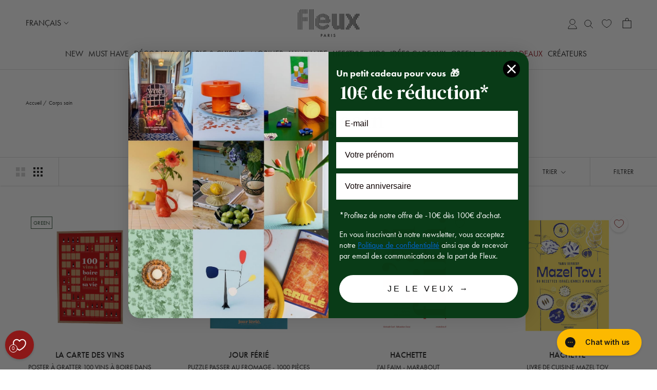

--- FILE ---
content_type: text/html; charset=utf-8
request_url: https://www.fleux.com/collections/corps-sain
body_size: 68081
content:
<!doctype html>

<html class="no-js" lang="fr">
  <head>
    <meta charset="utf-8">
    <meta http-equiv="X-UA-Compatible" content="IE=edge,chrome=1">
    <meta name="viewport" content="width=device-width, initial-scale=1.0, height=device-height, minimum-scale=1.0, maximum-scale=1.0">
    <meta name="theme-color" content="">

    <title>
      Corps sain &ndash; Fleux
    </title><link rel="canonical" href="https://www.fleux.com/collections/corps-sain"><link rel="shortcut icon" href="//www.fleux.com/cdn/shop/files/Sans_titre_-_2_96x.png?v=1677246709" type="image/png">

    
      
    
      
    
      
    
      
    

    



    <meta property="og:type" content="website">
  <meta property="og:title" content="Corps sain">
  <meta property="og:image" content="http://www.fleux.com/cdn/shop/files/poster_a_gratter_100_vins_boire_dans_sa_vie.jpg?v=1702638433">
  <meta property="og:image:secure_url" content="https://www.fleux.com/cdn/shop/files/poster_a_gratter_100_vins_boire_dans_sa_vie.jpg?v=1702638433">
  <meta property="og:image:width" content="1200">
  <meta property="og:image:height" content="1200"><meta property="og:url" content="https://www.fleux.com/collections/corps-sain">
<meta property="og:site_name" content="Fleux"><meta name="twitter:card" content="summary"><meta name="twitter:title" content="Corps sain">
  <meta name="twitter:description" content="">
  <meta name="twitter:image" content="https://www.fleux.com/cdn/shop/files/poster_a_gratter_100_vins_boire_dans_sa_vie_600x600_crop_center.jpg?v=1702638433">
    <style>
  @font-face {
  font-family: Jost;
  font-weight: 400;
  font-style: normal;
  font-display: fallback;
  src: url("//www.fleux.com/cdn/fonts/jost/jost_n4.d47a1b6347ce4a4c9f437608011273009d91f2b7.woff2") format("woff2"),
       url("//www.fleux.com/cdn/fonts/jost/jost_n4.791c46290e672b3f85c3d1c651ef2efa3819eadd.woff") format("woff");
}

  @font-face {
  font-family: Jost;
  font-weight: 400;
  font-style: normal;
  font-display: fallback;
  src: url("//www.fleux.com/cdn/fonts/jost/jost_n4.d47a1b6347ce4a4c9f437608011273009d91f2b7.woff2") format("woff2"),
       url("//www.fleux.com/cdn/fonts/jost/jost_n4.791c46290e672b3f85c3d1c651ef2efa3819eadd.woff") format("woff");
}


  @font-face {
  font-family: Jost;
  font-weight: 700;
  font-style: normal;
  font-display: fallback;
  src: url("//www.fleux.com/cdn/fonts/jost/jost_n7.921dc18c13fa0b0c94c5e2517ffe06139c3615a3.woff2") format("woff2"),
       url("//www.fleux.com/cdn/fonts/jost/jost_n7.cbfc16c98c1e195f46c536e775e4e959c5f2f22b.woff") format("woff");
}

  @font-face {
  font-family: Jost;
  font-weight: 400;
  font-style: italic;
  font-display: fallback;
  src: url("//www.fleux.com/cdn/fonts/jost/jost_i4.b690098389649750ada222b9763d55796c5283a5.woff2") format("woff2"),
       url("//www.fleux.com/cdn/fonts/jost/jost_i4.fd766415a47e50b9e391ae7ec04e2ae25e7e28b0.woff") format("woff");
}

  @font-face {
  font-family: Jost;
  font-weight: 700;
  font-style: italic;
  font-display: fallback;
  src: url("//www.fleux.com/cdn/fonts/jost/jost_i7.d8201b854e41e19d7ed9b1a31fe4fe71deea6d3f.woff2") format("woff2"),
       url("//www.fleux.com/cdn/fonts/jost/jost_i7.eae515c34e26b6c853efddc3fc0c552e0de63757.woff") format("woff");
}


  :root {
    --heading-font-family : Jost, sans-serif;
    --heading-font-weight : 400;
    --heading-font-style  : normal;

    --text-font-family : Jost, sans-serif;
    --text-font-weight : 400;
    --text-font-style  : normal;

    --base-text-font-size   : 14px;
    --default-text-font-size: 14px;--background          : #ffffff;
    --background-rgb      : 255, 255, 255;
    --light-background    : #ffffff;
    --light-background-rgb: 255, 255, 255;
    --heading-color       : #1e1e1e;
    --text-color          : #1e1e1e;
    --text-color-rgb      : 30, 30, 30;
    --text-color-light    : #6a6a6a;
    --text-color-light-rgb: 106, 106, 106;
    --link-color          : #6a6a6a;
    --link-color-rgb      : 106, 106, 106;
    --border-color        : #d9d9d9;
    --border-color-rgb    : 217, 217, 217;

    --button-background    : #1e1e1e;
    --button-background-rgb: 30, 30, 30;
    --button-text-color    : #ffffff;

    --header-background       : #ffffff;
    --header-heading-color    : #1e1e1e;
    --header-light-text-color : #6a6a6a;
    --header-border-color     : #dddddd;

    --footer-background    : #ffffff;
    --footer-text-color    : #6a6a6a;
    --footer-heading-color : #1e1e1e;
    --footer-border-color  : #e9e9e9;

    --navigation-background      : #ffffff;
    --navigation-background-rgb  : 255, 255, 255;
    --navigation-text-color      : #1e1e1e;
    --navigation-text-color-light: rgba(30, 30, 30, 0.5);
    --navigation-border-color    : rgba(30, 30, 30, 0.25);

    --newsletter-popup-background     : #1e1e1e;
    --newsletter-popup-text-color     : #ffffff;
    --newsletter-popup-text-color-rgb : 255, 255, 255;

    --secondary-elements-background       : #8c1818;
    --secondary-elements-background-rgb   : 140, 24, 24;
    --secondary-elements-text-color       : #ffffff;
    --secondary-elements-text-color-light : rgba(255, 255, 255, 0.5);
    --secondary-elements-border-color     : rgba(255, 255, 255, 0.25);

    --product-sale-price-color    : #f94c43;
    --product-sale-price-color-rgb: 249, 76, 67;
    --product-star-rating: #f6a429;

    /* Shopify related variables */
    --payment-terms-background-color: #ffffff;

    /* Products */

    --horizontal-spacing-four-products-per-row: 60px;
        --horizontal-spacing-two-products-per-row : 60px;

    --vertical-spacing-four-products-per-row: 60px;
        --vertical-spacing-two-products-per-row : 75px;

    /* Animation */
    --drawer-transition-timing: cubic-bezier(0.645, 0.045, 0.355, 1);
    --header-base-height: 80px; /* We set a default for browsers that do not support CSS variables */

    /* Cursors */
    --cursor-zoom-in-svg    : url(//www.fleux.com/cdn/shop/t/2/assets/cursor-zoom-in.svg?v=13109279507833113491669131304);
    --cursor-zoom-in-2x-svg : url(//www.fleux.com/cdn/shop/t/2/assets/cursor-zoom-in-2x.svg?v=132354044337579879571669131303);
  }
</style>

<script>
  // IE11 does not have support for CSS variables, so we have to polyfill them
  if (!(((window || {}).CSS || {}).supports && window.CSS.supports('(--a: 0)'))) {
    const script = document.createElement('script');
    script.type = 'text/javascript';
    script.src = 'https://cdn.jsdelivr.net/npm/css-vars-ponyfill@2';
    script.onload = function() {
      cssVars({});
    };

    document.getElementsByTagName('head')[0].appendChild(script);
  }
</script>

    <script>window.performance && window.performance.mark && window.performance.mark('shopify.content_for_header.start');</script><meta name="facebook-domain-verification" content="8tncf6kp7dvl61kiz1qfobdt3x1y44">
<meta name="google-site-verification" content="JJ_J41_h872eIjxVvjkazvH9tJ0ffPZ7vpgceVxzB-8">
<meta id="shopify-digital-wallet" name="shopify-digital-wallet" content="/58959593531/digital_wallets/dialog">
<meta name="shopify-checkout-api-token" content="247c9f2996e6362e94efad157f72d2c4">
<meta id="in-context-paypal-metadata" data-shop-id="58959593531" data-venmo-supported="false" data-environment="production" data-locale="fr_FR" data-paypal-v4="true" data-currency="EUR">
<link rel="alternate" type="application/atom+xml" title="Feed" href="/collections/corps-sain.atom" />
<link rel="next" href="/collections/corps-sain?page=2">
<link rel="alternate" hreflang="x-default" href="https://www.fleux.com/collections/corps-sain">
<link rel="alternate" hreflang="fr-FR" href="https://www.fleux.com/collections/corps-sain">
<link rel="alternate" hreflang="en-FR" href="https://www.fleux.com/en/collections/corps-sain">
<link rel="alternate" type="application/json+oembed" href="https://www.fleux.com/collections/corps-sain.oembed">
<script async="async" src="/checkouts/internal/preloads.js?locale=fr-FR"></script>
<script id="shopify-features" type="application/json">{"accessToken":"247c9f2996e6362e94efad157f72d2c4","betas":["rich-media-storefront-analytics"],"domain":"www.fleux.com","predictiveSearch":true,"shopId":58959593531,"locale":"fr"}</script>
<script>var Shopify = Shopify || {};
Shopify.shop = "fleux-prod.myshopify.com";
Shopify.locale = "fr";
Shopify.currency = {"active":"EUR","rate":"1.0"};
Shopify.country = "FR";
Shopify.theme = {"name":"Prod","id":126412357691,"schema_name":"Prestige","schema_version":"5.7.1","theme_store_id":855,"role":"main"};
Shopify.theme.handle = "null";
Shopify.theme.style = {"id":null,"handle":null};
Shopify.cdnHost = "www.fleux.com/cdn";
Shopify.routes = Shopify.routes || {};
Shopify.routes.root = "/";</script>
<script type="module">!function(o){(o.Shopify=o.Shopify||{}).modules=!0}(window);</script>
<script>!function(o){function n(){var o=[];function n(){o.push(Array.prototype.slice.apply(arguments))}return n.q=o,n}var t=o.Shopify=o.Shopify||{};t.loadFeatures=n(),t.autoloadFeatures=n()}(window);</script>
<script id="shop-js-analytics" type="application/json">{"pageType":"collection"}</script>
<script defer="defer" async type="module" src="//www.fleux.com/cdn/shopifycloud/shop-js/modules/v2/client.init-shop-cart-sync_BcDpqI9l.fr.esm.js"></script>
<script defer="defer" async type="module" src="//www.fleux.com/cdn/shopifycloud/shop-js/modules/v2/chunk.common_a1Rf5Dlz.esm.js"></script>
<script defer="defer" async type="module" src="//www.fleux.com/cdn/shopifycloud/shop-js/modules/v2/chunk.modal_Djra7sW9.esm.js"></script>
<script type="module">
  await import("//www.fleux.com/cdn/shopifycloud/shop-js/modules/v2/client.init-shop-cart-sync_BcDpqI9l.fr.esm.js");
await import("//www.fleux.com/cdn/shopifycloud/shop-js/modules/v2/chunk.common_a1Rf5Dlz.esm.js");
await import("//www.fleux.com/cdn/shopifycloud/shop-js/modules/v2/chunk.modal_Djra7sW9.esm.js");

  window.Shopify.SignInWithShop?.initShopCartSync?.({"fedCMEnabled":true,"windoidEnabled":true});

</script>
<script>(function() {
  var isLoaded = false;
  function asyncLoad() {
    if (isLoaded) return;
    isLoaded = true;
    var urls = ["https:\/\/requestquote.w3apps.co\/js\/app.js?shop=fleux-prod.myshopify.com","https:\/\/static.klaviyo.com\/onsite\/js\/klaviyo.js?company_id=VumGcA\u0026shop=fleux-prod.myshopify.com","https:\/\/zooomyapps.com\/wishlist\/ZooomyOrders.js?shop=fleux-prod.myshopify.com","https:\/\/storage.nfcube.com\/instafeed-09762650c8b2594b452fbdd0aa4f44d3.js?shop=fleux-prod.myshopify.com","\/\/cdn.shopify.com\/proxy\/63f7623f8a8c556a47f1b16b4c6e1d01168b6c2ff43a404e3fa213e637a293e2\/apps.anhkiet.info\/snowfall-effect\/scripts\/9221f015fca4cd0d248fe05d2c33f957.js?token=20260109145832\u0026shop=fleux-prod.myshopify.com\u0026sp-cache-control=cHVibGljLCBtYXgtYWdlPTkwMA","\/\/cdn.shopify.com\/proxy\/59e53f1b37fba4905255afbaeeeb776b98899f79777ca5a64dc0c3d5caa0314e\/web.baback.co\/internal\/v2\/shopify-embed?shop=fleux-prod.myshopify.com\u0026sp-cache-control=cHVibGljLCBtYXgtYWdlPTkwMA"];
    for (var i = 0; i < urls.length; i++) {
      var s = document.createElement('script');
      s.type = 'text/javascript';
      s.async = true;
      s.src = urls[i];
      var x = document.getElementsByTagName('script')[0];
      x.parentNode.insertBefore(s, x);
    }
  };
  if(window.attachEvent) {
    window.attachEvent('onload', asyncLoad);
  } else {
    window.addEventListener('load', asyncLoad, false);
  }
})();</script>
<script id="__st">var __st={"a":58959593531,"offset":3600,"reqid":"a8a9e039-f254-46d3-b3f4-0e0185352824-1769080072","pageurl":"www.fleux.com\/collections\/corps-sain","u":"3c9eca7ccb4b","p":"collection","rtyp":"collection","rid":614078808398};</script>
<script>window.ShopifyPaypalV4VisibilityTracking = true;</script>
<script id="captcha-bootstrap">!function(){'use strict';const t='contact',e='account',n='new_comment',o=[[t,t],['blogs',n],['comments',n],[t,'customer']],c=[[e,'customer_login'],[e,'guest_login'],[e,'recover_customer_password'],[e,'create_customer']],r=t=>t.map((([t,e])=>`form[action*='/${t}']:not([data-nocaptcha='true']) input[name='form_type'][value='${e}']`)).join(','),a=t=>()=>t?[...document.querySelectorAll(t)].map((t=>t.form)):[];function s(){const t=[...o],e=r(t);return a(e)}const i='password',u='form_key',d=['recaptcha-v3-token','g-recaptcha-response','h-captcha-response',i],f=()=>{try{return window.sessionStorage}catch{return}},m='__shopify_v',_=t=>t.elements[u];function p(t,e,n=!1){try{const o=window.sessionStorage,c=JSON.parse(o.getItem(e)),{data:r}=function(t){const{data:e,action:n}=t;return t[m]||n?{data:e,action:n}:{data:t,action:n}}(c);for(const[e,n]of Object.entries(r))t.elements[e]&&(t.elements[e].value=n);n&&o.removeItem(e)}catch(o){console.error('form repopulation failed',{error:o})}}const l='form_type',E='cptcha';function T(t){t.dataset[E]=!0}const w=window,h=w.document,L='Shopify',v='ce_forms',y='captcha';let A=!1;((t,e)=>{const n=(g='f06e6c50-85a8-45c8-87d0-21a2b65856fe',I='https://cdn.shopify.com/shopifycloud/storefront-forms-hcaptcha/ce_storefront_forms_captcha_hcaptcha.v1.5.2.iife.js',D={infoText:'Protégé par hCaptcha',privacyText:'Confidentialité',termsText:'Conditions'},(t,e,n)=>{const o=w[L][v],c=o.bindForm;if(c)return c(t,g,e,D).then(n);var r;o.q.push([[t,g,e,D],n]),r=I,A||(h.body.append(Object.assign(h.createElement('script'),{id:'captcha-provider',async:!0,src:r})),A=!0)});var g,I,D;w[L]=w[L]||{},w[L][v]=w[L][v]||{},w[L][v].q=[],w[L][y]=w[L][y]||{},w[L][y].protect=function(t,e){n(t,void 0,e),T(t)},Object.freeze(w[L][y]),function(t,e,n,w,h,L){const[v,y,A,g]=function(t,e,n){const i=e?o:[],u=t?c:[],d=[...i,...u],f=r(d),m=r(i),_=r(d.filter((([t,e])=>n.includes(e))));return[a(f),a(m),a(_),s()]}(w,h,L),I=t=>{const e=t.target;return e instanceof HTMLFormElement?e:e&&e.form},D=t=>v().includes(t);t.addEventListener('submit',(t=>{const e=I(t);if(!e)return;const n=D(e)&&!e.dataset.hcaptchaBound&&!e.dataset.recaptchaBound,o=_(e),c=g().includes(e)&&(!o||!o.value);(n||c)&&t.preventDefault(),c&&!n&&(function(t){try{if(!f())return;!function(t){const e=f();if(!e)return;const n=_(t);if(!n)return;const o=n.value;o&&e.removeItem(o)}(t);const e=Array.from(Array(32),(()=>Math.random().toString(36)[2])).join('');!function(t,e){_(t)||t.append(Object.assign(document.createElement('input'),{type:'hidden',name:u})),t.elements[u].value=e}(t,e),function(t,e){const n=f();if(!n)return;const o=[...t.querySelectorAll(`input[type='${i}']`)].map((({name:t})=>t)),c=[...d,...o],r={};for(const[a,s]of new FormData(t).entries())c.includes(a)||(r[a]=s);n.setItem(e,JSON.stringify({[m]:1,action:t.action,data:r}))}(t,e)}catch(e){console.error('failed to persist form',e)}}(e),e.submit())}));const S=(t,e)=>{t&&!t.dataset[E]&&(n(t,e.some((e=>e===t))),T(t))};for(const o of['focusin','change'])t.addEventListener(o,(t=>{const e=I(t);D(e)&&S(e,y())}));const B=e.get('form_key'),M=e.get(l),P=B&&M;t.addEventListener('DOMContentLoaded',(()=>{const t=y();if(P)for(const e of t)e.elements[l].value===M&&p(e,B);[...new Set([...A(),...v().filter((t=>'true'===t.dataset.shopifyCaptcha))])].forEach((e=>S(e,t)))}))}(h,new URLSearchParams(w.location.search),n,t,e,['guest_login'])})(!1,!0)}();</script>
<script integrity="sha256-4kQ18oKyAcykRKYeNunJcIwy7WH5gtpwJnB7kiuLZ1E=" data-source-attribution="shopify.loadfeatures" defer="defer" src="//www.fleux.com/cdn/shopifycloud/storefront/assets/storefront/load_feature-a0a9edcb.js" crossorigin="anonymous"></script>
<script data-source-attribution="shopify.dynamic_checkout.dynamic.init">var Shopify=Shopify||{};Shopify.PaymentButton=Shopify.PaymentButton||{isStorefrontPortableWallets:!0,init:function(){window.Shopify.PaymentButton.init=function(){};var t=document.createElement("script");t.src="https://www.fleux.com/cdn/shopifycloud/portable-wallets/latest/portable-wallets.fr.js",t.type="module",document.head.appendChild(t)}};
</script>
<script data-source-attribution="shopify.dynamic_checkout.buyer_consent">
  function portableWalletsHideBuyerConsent(e){var t=document.getElementById("shopify-buyer-consent"),n=document.getElementById("shopify-subscription-policy-button");t&&n&&(t.classList.add("hidden"),t.setAttribute("aria-hidden","true"),n.removeEventListener("click",e))}function portableWalletsShowBuyerConsent(e){var t=document.getElementById("shopify-buyer-consent"),n=document.getElementById("shopify-subscription-policy-button");t&&n&&(t.classList.remove("hidden"),t.removeAttribute("aria-hidden"),n.addEventListener("click",e))}window.Shopify?.PaymentButton&&(window.Shopify.PaymentButton.hideBuyerConsent=portableWalletsHideBuyerConsent,window.Shopify.PaymentButton.showBuyerConsent=portableWalletsShowBuyerConsent);
</script>
<script data-source-attribution="shopify.dynamic_checkout.cart.bootstrap">document.addEventListener("DOMContentLoaded",(function(){function t(){return document.querySelector("shopify-accelerated-checkout-cart, shopify-accelerated-checkout")}if(t())Shopify.PaymentButton.init();else{new MutationObserver((function(e,n){t()&&(Shopify.PaymentButton.init(),n.disconnect())})).observe(document.body,{childList:!0,subtree:!0})}}));
</script>
<link id="shopify-accelerated-checkout-styles" rel="stylesheet" media="screen" href="https://www.fleux.com/cdn/shopifycloud/portable-wallets/latest/accelerated-checkout-backwards-compat.css" crossorigin="anonymous">
<style id="shopify-accelerated-checkout-cart">
        #shopify-buyer-consent {
  margin-top: 1em;
  display: inline-block;
  width: 100%;
}

#shopify-buyer-consent.hidden {
  display: none;
}

#shopify-subscription-policy-button {
  background: none;
  border: none;
  padding: 0;
  text-decoration: underline;
  font-size: inherit;
  cursor: pointer;
}

#shopify-subscription-policy-button::before {
  box-shadow: none;
}

      </style>

<script>window.performance && window.performance.mark && window.performance.mark('shopify.content_for_header.end');</script>

    <link rel="stylesheet" href="//www.fleux.com/cdn/shop/t/2/assets/theme.css?v=83476647888704276401749544165">

    <script>// This allows to expose several variables to the global scope, to be used in scripts
      window.theme = {
        pageType: "collection",
        moneyFormat: "€{{amount_with_comma_separator}}",
        moneyWithCurrencyFormat: "€{{amount_with_comma_separator}} EUR",
        currencyCodeEnabled: false,
        productImageSize: "natural",
        searchMode: "product,article,page",
        showPageTransition: false,
        showElementStaggering: true,
        showImageZooming: true
      };

      window.routes = {
        rootUrl: "\/",
        rootUrlWithoutSlash: '',
        cartUrl: "\/cart",
        cartAddUrl: "\/cart\/add",
        cartChangeUrl: "\/cart\/change",
        searchUrl: "\/search",
        productRecommendationsUrl: "\/recommendations\/products"
      };

      window.languages = {
        cartAddNote: "Ajouter une note",
        cartEditNote: "Editer la note",
        productImageLoadingError: "L\u0026#39;image n\u0026#39;a pas pu être chargée. Essayez de recharger la page.",
        productFormAddToCart: "Ajouter au panier",
        productFormUnavailable: "Indisponible",
        productFormSoldOut: "M\u0026#39;avertir de la disponibilité",
        shippingEstimatorOneResult: "1 option disponible :",
        shippingEstimatorMoreResults: "{{count}} options disponibles :",
        shippingEstimatorNoResults: "Nous ne livrons pas à cette adresse."
      };

      window.localization = {
        title: `Vous êtes actuellement localisé en [country]`,
        shop_in: `Faire les achats en [currency] et obtenir les options d&#39;expédition en [country]`,
        countries: [{
            name_country: "DE",
            available_language: [{"shop_locale":{"locale":"fr","enabled":true,"primary":true,"published":true}},{"shop_locale":{"locale":"en","enabled":true,"primary":false,"published":true}}],
            currency: {
              iso_code: "EUR",
              symbol: "€"
            }
          },
{
            name_country: "AT",
            available_language: [{"shop_locale":{"locale":"fr","enabled":true,"primary":true,"published":true}},{"shop_locale":{"locale":"en","enabled":true,"primary":false,"published":true}}],
            currency: {
              iso_code: "EUR",
              symbol: "€"
            }
          },
{
            name_country: "BE",
            available_language: [{"shop_locale":{"locale":"fr","enabled":true,"primary":true,"published":true}},{"shop_locale":{"locale":"en","enabled":true,"primary":false,"published":true}}],
            currency: {
              iso_code: "EUR",
              symbol: "€"
            }
          },
{
            name_country: "HR",
            available_language: [{"shop_locale":{"locale":"fr","enabled":true,"primary":true,"published":true}},{"shop_locale":{"locale":"en","enabled":true,"primary":false,"published":true}}],
            currency: {
              iso_code: "EUR",
              symbol: "€"
            }
          },
{
            name_country: "DK",
            available_language: [{"shop_locale":{"locale":"fr","enabled":true,"primary":true,"published":true}},{"shop_locale":{"locale":"en","enabled":true,"primary":false,"published":true}}],
            currency: {
              iso_code: "EUR",
              symbol: "€"
            }
          },
{
            name_country: "ES",
            available_language: [{"shop_locale":{"locale":"fr","enabled":true,"primary":true,"published":true}},{"shop_locale":{"locale":"en","enabled":true,"primary":false,"published":true}}],
            currency: {
              iso_code: "EUR",
              symbol: "€"
            }
          },
{
            name_country: "EE",
            available_language: [{"shop_locale":{"locale":"fr","enabled":true,"primary":true,"published":true}},{"shop_locale":{"locale":"en","enabled":true,"primary":false,"published":true}}],
            currency: {
              iso_code: "EUR",
              symbol: "€"
            }
          },
{
            name_country: "FI",
            available_language: [{"shop_locale":{"locale":"fr","enabled":true,"primary":true,"published":true}},{"shop_locale":{"locale":"en","enabled":true,"primary":false,"published":true}}],
            currency: {
              iso_code: "EUR",
              symbol: "€"
            }
          },
{
            name_country: "FR",
            available_language: [{"shop_locale":{"locale":"fr","enabled":true,"primary":true,"published":true}},{"shop_locale":{"locale":"en","enabled":true,"primary":false,"published":true}}],
            currency: {
              iso_code: "EUR",
              symbol: "€"
            }
          },
{
            name_country: "GR",
            available_language: [{"shop_locale":{"locale":"fr","enabled":true,"primary":true,"published":true}},{"shop_locale":{"locale":"en","enabled":true,"primary":false,"published":true}}],
            currency: {
              iso_code: "EUR",
              symbol: "€"
            }
          },
{
            name_country: "HU",
            available_language: [{"shop_locale":{"locale":"fr","enabled":true,"primary":true,"published":true}},{"shop_locale":{"locale":"en","enabled":true,"primary":false,"published":true}}],
            currency: {
              iso_code: "EUR",
              symbol: "€"
            }
          },
{
            name_country: "IE",
            available_language: [{"shop_locale":{"locale":"fr","enabled":true,"primary":true,"published":true}},{"shop_locale":{"locale":"en","enabled":true,"primary":false,"published":true}}],
            currency: {
              iso_code: "EUR",
              symbol: "€"
            }
          },
{
            name_country: "IS",
            available_language: [{"shop_locale":{"locale":"fr","enabled":true,"primary":true,"published":true}},{"shop_locale":{"locale":"en","enabled":true,"primary":false,"published":true}}],
            currency: {
              iso_code: "EUR",
              symbol: "€"
            }
          },
{
            name_country: "IT",
            available_language: [{"shop_locale":{"locale":"fr","enabled":true,"primary":true,"published":true}},{"shop_locale":{"locale":"en","enabled":true,"primary":false,"published":true}}],
            currency: {
              iso_code: "EUR",
              symbol: "€"
            }
          },
{
            name_country: "LV",
            available_language: [{"shop_locale":{"locale":"fr","enabled":true,"primary":true,"published":true}},{"shop_locale":{"locale":"en","enabled":true,"primary":false,"published":true}}],
            currency: {
              iso_code: "EUR",
              symbol: "€"
            }
          },
{
            name_country: "LT",
            available_language: [{"shop_locale":{"locale":"fr","enabled":true,"primary":true,"published":true}},{"shop_locale":{"locale":"en","enabled":true,"primary":false,"published":true}}],
            currency: {
              iso_code: "EUR",
              symbol: "€"
            }
          },
{
            name_country: "LU",
            available_language: [{"shop_locale":{"locale":"fr","enabled":true,"primary":true,"published":true}},{"shop_locale":{"locale":"en","enabled":true,"primary":false,"published":true}}],
            currency: {
              iso_code: "EUR",
              symbol: "€"
            }
          },
{
            name_country: "MT",
            available_language: [{"shop_locale":{"locale":"fr","enabled":true,"primary":true,"published":true}},{"shop_locale":{"locale":"en","enabled":true,"primary":false,"published":true}}],
            currency: {
              iso_code: "EUR",
              symbol: "€"
            }
          },
{
            name_country: "NO",
            available_language: [{"shop_locale":{"locale":"fr","enabled":true,"primary":true,"published":true}},{"shop_locale":{"locale":"en","enabled":true,"primary":false,"published":true}}],
            currency: {
              iso_code: "EUR",
              symbol: "€"
            }
          },
{
            name_country: "NL",
            available_language: [{"shop_locale":{"locale":"fr","enabled":true,"primary":true,"published":true}},{"shop_locale":{"locale":"en","enabled":true,"primary":false,"published":true}}],
            currency: {
              iso_code: "EUR",
              symbol: "€"
            }
          },
{
            name_country: "PL",
            available_language: [{"shop_locale":{"locale":"fr","enabled":true,"primary":true,"published":true}},{"shop_locale":{"locale":"en","enabled":true,"primary":false,"published":true}}],
            currency: {
              iso_code: "EUR",
              symbol: "€"
            }
          },
{
            name_country: "PT",
            available_language: [{"shop_locale":{"locale":"fr","enabled":true,"primary":true,"published":true}},{"shop_locale":{"locale":"en","enabled":true,"primary":false,"published":true}}],
            currency: {
              iso_code: "EUR",
              symbol: "€"
            }
          },
{
            name_country: "RO",
            available_language: [{"shop_locale":{"locale":"fr","enabled":true,"primary":true,"published":true}},{"shop_locale":{"locale":"en","enabled":true,"primary":false,"published":true}}],
            currency: {
              iso_code: "EUR",
              symbol: "€"
            }
          },
{
            name_country: "GB",
            available_language: [{"shop_locale":{"locale":"fr","enabled":true,"primary":true,"published":true}},{"shop_locale":{"locale":"en","enabled":true,"primary":false,"published":true}}],
            currency: {
              iso_code: "EUR",
              symbol: "€"
            }
          },
{
            name_country: "SK",
            available_language: [{"shop_locale":{"locale":"fr","enabled":true,"primary":true,"published":true}},{"shop_locale":{"locale":"en","enabled":true,"primary":false,"published":true}}],
            currency: {
              iso_code: "EUR",
              symbol: "€"
            }
          },
{
            name_country: "SI",
            available_language: [{"shop_locale":{"locale":"fr","enabled":true,"primary":true,"published":true}},{"shop_locale":{"locale":"en","enabled":true,"primary":false,"published":true}}],
            currency: {
              iso_code: "EUR",
              symbol: "€"
            }
          },
{
            name_country: "SE",
            available_language: [{"shop_locale":{"locale":"fr","enabled":true,"primary":true,"published":true}},{"shop_locale":{"locale":"en","enabled":true,"primary":false,"published":true}}],
            currency: {
              iso_code: "EUR",
              symbol: "€"
            }
          },
{
            name_country: "CH",
            available_language: [{"shop_locale":{"locale":"fr","enabled":true,"primary":true,"published":true}},{"shop_locale":{"locale":"en","enabled":true,"primary":false,"published":true}}],
            currency: {
              iso_code: "EUR",
              symbol: "€"
            }
          },
{
            name_country: "CZ",
            available_language: [{"shop_locale":{"locale":"fr","enabled":true,"primary":true,"published":true}},{"shop_locale":{"locale":"en","enabled":true,"primary":false,"published":true}}],
            currency: {
              iso_code: "EUR",
              symbol: "€"
            }
          }
],
        language:[{
                name: "français",
                code: "fr"
            },
{
                name: "anglais",
                code: "en"
            }
]
      };

      window.lazySizesConfig = {
        loadHidden: false,
        hFac: 0.5,
        expFactor: 2,
        ricTimeout: 150,
        lazyClass: 'Image--lazyLoad',
        loadingClass: 'Image--lazyLoading',
        loadedClass: 'Image--lazyLoaded'
      };

      document.documentElement.className = document.documentElement.className.replace('no-js', 'js');
      document.documentElement.style.setProperty('--window-height', window.innerHeight + 'px');

      // We do a quick detection of some features (we could use Modernizr but for so little...)
      (function() {
        document.documentElement.className += ((window.CSS && window.CSS.supports('(position: sticky) or (position: -webkit-sticky)')) ? ' supports-sticky' : ' no-supports-sticky');
        document.documentElement.className += (window.matchMedia('(-moz-touch-enabled: 1), (hover: none)')).matches ? ' no-supports-hover' : ' supports-hover';
      }());

      
    </script>

    <script src="//www.fleux.com/cdn/shop/t/2/assets/lazysizes.min.js?v=174358363404432586981665394117" async></script><script src="//www.fleux.com/cdn/shop/t/2/assets/libs.min.js?v=26178543184394469741665394117" defer></script>
    <script src="//www.fleux.com/cdn/shop/t/2/assets/theme.js?v=104825500661474359361755006396" defer></script>
    <script src="//www.fleux.com/cdn/shop/t/2/assets/custom.js?v=183944157590872491501665394116" defer></script>

    <script>
      (function () {
        window.onpageshow = function() {
          if (window.theme.showPageTransition) {
            var pageTransition = document.querySelector('.PageTransition');

            if (pageTransition) {
              pageTransition.style.visibility = 'visible';
              pageTransition.style.opacity = '0';
            }
          }

          // When the page is loaded from the cache, we have to reload the cart content
          document.documentElement.dispatchEvent(new CustomEvent('cart:refresh', {
            bubbles: true
          }));
        };
      })();
    </script>


    


  <script type="application/ld+json">
  {
    "@context": "http://schema.org",
    "@type": "BreadcrumbList",
  "itemListElement": [{
      "@type": "ListItem",
      "position": 1,
      "name": "Accueil",
      "item": "https://www.fleux.com"
    },{
          "@type": "ListItem",
          "position": 2,
          "name": "Corps sain",
          "item": "https://www.fleux.com/collections/corps-sain"
        }]
  }
  </script>


    

    

    
<!-- BEGIN app block: shopify://apps/t-lab-ai-language-translate/blocks/custom_translations/b5b83690-efd4-434d-8c6a-a5cef4019faf --><!-- BEGIN app snippet: custom_translation_scripts --><script>
(()=>{var o=/\([0-9]+?\)$/,M=/\r?\n|\r|\t|\xa0|\u200B|\u200E|&nbsp;| /g,v=/<\/?[a-z][\s\S]*>/i,t=/^(https?:\/\/|\/\/)[^\s/$.?#].[^\s]*$/i,k=/\{\{\s*([a-zA-Z_]\w*)\s*\}\}/g,p=/\{\{\s*([a-zA-Z_]\w*)\s*\}\}/,r=/^(https:)?\/\/cdn\.shopify\.com\/(.+)\.(png|jpe?g|gif|webp|svgz?|bmp|tiff?|ico|avif)/i,e=/^(https:)?\/\/cdn\.shopify\.com/i,a=/\b(?:https?|ftp)?:?\/\/?[^\s\/]+\/[^\s]+\.(?:png|jpe?g|gif|webp|svgz?|bmp|tiff?|ico|avif)\b/i,I=/url\(['"]?(.*?)['"]?\)/,m="__label:",i=document.createElement("textarea"),u={t:["src","data-src","data-source","data-href","data-zoom","data-master","data-bg","base-src"],i:["srcset","data-srcset"],o:["href","data-href"],u:["href","data-href","data-src","data-zoom"]},g=new Set(["img","picture","button","p","a","input"]),h=16.67,s=function(n){return n.nodeType===Node.ELEMENT_NODE},c=function(n){return n.nodeType===Node.TEXT_NODE};function w(n){return r.test(n.trim())||a.test(n.trim())}function b(n){return(n=>(n=n.trim(),t.test(n)))(n)||e.test(n.trim())}var l=function(n){return!n||0===n.trim().length};function j(n){return i.innerHTML=n,i.value}function T(n){return A(j(n))}function A(n){return n.trim().replace(o,"").replace(M,"").trim()}var _=1e3;function D(n){n=n.trim().replace(M,"").replace(/&amp;/g,"&").replace(/&gt;/g,">").replace(/&lt;/g,"<").trim();return n.length>_?N(n):n}function E(n){return n.trim().toLowerCase().replace(/^https:/i,"")}function N(n){for(var t=5381,r=0;r<n.length;r++)t=(t<<5)+t^n.charCodeAt(r);return(t>>>0).toString(36)}function f(n){for(var t=document.createElement("template"),r=(t.innerHTML=n,["SCRIPT","IFRAME","OBJECT","EMBED","LINK","META"]),e=/^(on\w+|srcdoc|style)$/i,a=document.createTreeWalker(t.content,NodeFilter.SHOW_ELEMENT),i=a.nextNode();i;i=a.nextNode()){var o=i;if(r.includes(o.nodeName))o.remove();else for(var u=o.attributes.length-1;0<=u;--u)e.test(o.attributes[u].name)&&o.removeAttribute(o.attributes[u].name)}return t.innerHTML}function d(n,t,r){void 0===r&&(r=20);for(var e=n,a=0;e&&e.parentElement&&a<r;){for(var i=e.parentElement,o=0,u=t;o<u.length;o++)for(var s=u[o],c=0,l=s.l;c<l.length;c++){var f=l[c];switch(f.type){case"class":for(var d=0,v=i.classList;d<v.length;d++){var p=v[d];if(f.value.test(p))return s.label}break;case"id":if(i.id&&f.value.test(i.id))return s.label;break;case"attribute":if(i.hasAttribute(f.name)){if(!f.value)return s.label;var m=i.getAttribute(f.name);if(m&&f.value.test(m))return s.label}}}e=i,a++}return"unknown"}function y(n,t){var r,e,a;"function"==typeof window.fetch&&"AbortController"in window?(r=new AbortController,e=setTimeout(function(){return r.abort()},3e3),fetch(n,{credentials:"same-origin",signal:r.signal}).then(function(n){return clearTimeout(e),n.ok?n.json():Promise.reject(n)}).then(t).catch(console.error)):((a=new XMLHttpRequest).onreadystatechange=function(){4===a.readyState&&200===a.status&&t(JSON.parse(a.responseText))},a.open("GET",n,!0),a.timeout=3e3,a.send())}function O(){var l=/([^\s]+)\.(png|jpe?g|gif|webp|svgz?|bmp|tiff?|ico|avif)$/i,f=/_(\{width\}x*|\{width\}x\{height\}|\d{3,4}x\d{3,4}|\d{3,4}x|x\d{3,4}|pinco|icon|thumb|small|compact|medium|large|grande|original|master)(_crop_\w+)*(@[2-3]x)*(.progressive)*$/i,d=/^(https?|ftp|file):\/\//i;function r(n){var t,r="".concat(n.path).concat(n.v).concat(null!=(r=n.size)?r:"",".").concat(n.p);return n.m&&(r="".concat(n.path).concat(n.m,"/").concat(n.v).concat(null!=(t=n.size)?t:"",".").concat(n.p)),n.host&&(r="".concat(null!=(t=n.protocol)?t:"","//").concat(n.host).concat(r)),n.g&&(r+=n.g),r}return{h:function(n){var t=!0,r=(d.test(n)||n.startsWith("//")||(t=!1,n="https://example.com"+n),t);n.startsWith("//")&&(r=!1,n="https:"+n);try{new URL(n)}catch(n){return null}var e,a,i,o,u,s,n=new URL(n),c=n.pathname.split("/").filter(function(n){return n});return c.length<1||(a=c.pop(),e=null!=(e=c.pop())?e:null,null===(a=a.match(l)))?null:(s=a[1],a=a[2],i=s.match(f),o=s,(u=null)!==i&&(o=s.substring(0,i.index),u=i[0]),s=0<c.length?"/"+c.join("/")+"/":"/",{protocol:r?n.protocol:null,host:t?n.host:null,path:s,g:n.search,m:e,v:o,size:u,p:a,version:n.searchParams.get("v"),width:n.searchParams.get("width")})},T:r,S:function(n){return(n.m?"/".concat(n.m,"/"):"/").concat(n.v,".").concat(n.p)},M:function(n){return(n.m?"/".concat(n.m,"/"):"/").concat(n.v,".").concat(n.p,"?v=").concat(n.version||"0")},k:function(n,t){return r({protocol:t.protocol,host:t.host,path:t.path,g:t.g,m:t.m,v:t.v,size:n.size,p:t.p,version:t.version,width:t.width})}}}var x,S,C={},H={};function q(p,n){var m=new Map,g=new Map,i=new Map,r=new Map,e=new Map,a=new Map,o=new Map,u=function(n){return n.toLowerCase().replace(/[\s\W_]+/g,"")},s=new Set(n.A.map(u)),c=0,l=!1,f=!1,d=O();function v(n,t,r){s.has(u(n))||n&&t&&(r.set(n,t),l=!0)}function t(n,t){if(n&&n.trim()&&0!==m.size){var r=A(n),e=H[r];if(e&&(p.log("dictionary",'Overlapping text: "'.concat(n,'" related to html: "').concat(e,'"')),t)&&(n=>{if(n)for(var t=h(n.outerHTML),r=t._,e=(t.I||(r=0),n.parentElement),a=0;e&&a<5;){var i=h(e.outerHTML),o=i.I,i=i._;if(o){if(p.log("dictionary","Ancestor depth ".concat(a,": overlap score=").concat(i.toFixed(3),", base=").concat(r.toFixed(3))),r<i)return 1;if(i<r&&0<r)return}e=e.parentElement,a++}})(t))p.log("dictionary",'Skipping text translation for "'.concat(n,'" because an ancestor HTML translation exists'));else{e=m.get(r);if(e)return e;var a=n;if(a&&a.trim()&&0!==g.size){for(var i,o,u,s=g.entries(),c=s.next();!c.done;){var l=c.value[0],f=c.value[1],d=a.trim().match(l);if(d&&1<d.length){i=l,o=f,u=d;break}c=s.next()}if(i&&o&&u){var v=u.slice(1),t=o.match(k);if(t&&t.length===v.length)return t.reduce(function(n,t,r){return n.replace(t,v[r])},o)}}}}return null}function h(n){var r,e,a;return!n||!n.trim()||0===i.size?{I:null,_:0}:(r=D(n),a=0,(e=null)!=(n=i.get(r))?{I:n,_:1}:(i.forEach(function(n,t){-1!==t.indexOf(r)&&(t=r.length/t.length,a<t)&&(a=t,e=n)}),{I:e,_:a}))}function w(n){return n&&n.trim()&&0!==i.size&&(n=D(n),null!=(n=i.get(n)))?n:null}function b(n){if(n&&n.trim()&&0!==r.size){var t=E(n),t=r.get(t);if(t)return t;t=d.h(n);if(t){n=d.M(t).toLowerCase(),n=r.get(n);if(n)return n;n=d.S(t).toLowerCase(),t=r.get(n);if(t)return t}}return null}function T(n){return!n||!n.trim()||0===e.size||void 0===(n=e.get(A(n)))?null:n}function y(n){return!n||!n.trim()||0===a.size||void 0===(n=a.get(E(n)))?null:n}function x(n){var t;return!n||!n.trim()||0===o.size?null:null!=(t=o.get(A(n)))?t:(t=D(n),void 0!==(n=o.get(t))?n:null)}function S(){var n={j:m,D:g,N:i,O:r,C:e,H:a,q:o,L:l,R:c,F:C};return JSON.stringify(n,function(n,t){return t instanceof Map?Object.fromEntries(t.entries()):t})}return{J:function(n,t){v(n,t,m)},U:function(n,t){n&&t&&(n=new RegExp("^".concat(n,"$"),"s"),g.set(n,t),l=!0)},$:function(n,t){var r;n!==t&&(v((r=j(r=n).trim().replace(M,"").trim()).length>_?N(r):r,t,i),c=Math.max(c,n.length))},P:function(n,t){v(n,t,r),(n=d.h(n))&&(v(d.M(n).toLowerCase(),t,r),v(d.S(n).toLowerCase(),t,r))},G:function(n,t){v(n.replace("[img-alt]","").replace(M,"").trim(),t,e)},B:function(n,t){v(n,t,a)},W:function(n,t){f=!0,v(n,t,o)},V:function(){return p.log("dictionary","Translation dictionaries: ",S),i.forEach(function(n,r){m.forEach(function(n,t){r!==t&&-1!==r.indexOf(t)&&(C[t]=A(n),H[t]=r)})}),p.log("dictionary","appliedTextTranslations: ",JSON.stringify(C)),p.log("dictionary","overlappingTexts: ",JSON.stringify(H)),{L:l,Z:f,K:t,X:w,Y:b,nn:T,tn:y,rn:x}}}}function z(n,t,r){function f(n,t){t=n.split(t);return 2===t.length?t[1].trim()?t:[t[0]]:[n]}var d=q(r,t);return n.forEach(function(n){if(n){var c,l=n.name,n=n.value;if(l&&n){if("string"==typeof n)try{c=JSON.parse(n)}catch(n){return void r.log("dictionary","Invalid metafield JSON for "+l,function(){return String(n)})}else c=n;c&&Object.keys(c).forEach(function(e){if(e){var n,t,r,a=c[e];if(a)if(e!==a)if(l.includes("judge"))r=T(e),d.W(r,a);else if(e.startsWith("[img-alt]"))d.G(e,a);else if(e.startsWith("[img-src]"))n=E(e.replace("[img-src]","")),d.P(n,a);else if(v.test(e))d.$(e,a);else if(w(e))n=E(e),d.P(n,a);else if(b(e))r=E(e),d.B(r,a);else if("/"===(n=(n=e).trim())[0]&&"/"!==n[1]&&(r=E(e),d.B(r,a),r=T(e),d.J(r,a)),p.test(e))(s=(r=e).match(k))&&0<s.length&&(t=r.replace(/[-\/\\^$*+?.()|[\]]/g,"\\$&"),s.forEach(function(n){t=t.replace(n,"(.*)")}),d.U(t,a));else if(e.startsWith(m))r=a.replace(m,""),s=e.replace(m,""),d.J(T(s),r);else{if("product_tags"===l)for(var i=0,o=["_",":"];i<o.length;i++){var u=(n=>{if(e.includes(n)){var t=f(e,n),r=f(a,n);if(t.length===r.length)return t.forEach(function(n,t){n!==r[t]&&(d.J(T(n),r[t]),d.J(T("".concat(n,":")),"".concat(r[t],":")))}),{value:void 0}}})(o[i]);if("object"==typeof u)return u.value}var s=T(e);s!==a&&d.J(s,a)}}})}}}),d.V()}function L(y,x){var e=[{label:"judge-me",l:[{type:"class",value:/jdgm/i},{type:"id",value:/judge-me/i},{type:"attribute",name:"data-widget-name",value:/review_widget/i}]}],a=O();function S(r,n,e){n.forEach(function(n){var t=r.getAttribute(n);t&&(t=n.includes("href")?e.tn(t):e.K(t))&&r.setAttribute(n,t)})}function M(n,t,r){var e,a=n.getAttribute(t);a&&((e=i(a=E(a.split("&")[0]),r))?n.setAttribute(t,e):(e=r.tn(a))&&n.setAttribute(t,e))}function k(n,t,r){var e=n.getAttribute(t);e&&(e=((n,t)=>{var r=(n=n.split(",").filter(function(n){return null!=n&&""!==n.trim()}).map(function(n){var n=n.trim().split(/\s+/),t=n[0].split("?"),r=t[0],t=t[1],t=t?t.split("&"):[],e=((n,t)=>{for(var r=0;r<n.length;r++)if(t(n[r]))return n[r];return null})(t,function(n){return n.startsWith("v=")}),t=t.filter(function(n){return!n.startsWith("v=")}),n=n[1];return{url:r,version:e,en:t.join("&"),size:n}}))[0].url;if(r=i(r=n[0].version?"".concat(r,"?").concat(n[0].version):r,t)){var e=a.h(r);if(e)return n.map(function(n){var t=n.url,r=a.h(t);return r&&(t=a.k(r,e)),n.en&&(r=t.includes("?")?"&":"?",t="".concat(t).concat(r).concat(n.en)),t=n.size?"".concat(t," ").concat(n.size):t}).join(",")}})(e,r))&&n.setAttribute(t,e)}function i(n,t){var r=a.h(n);return null===r?null:(n=t.Y(n))?null===(n=a.h(n))?null:a.k(r,n):(n=a.S(r),null===(t=t.Y(n))||null===(n=a.h(t))?null:a.k(r,n))}function A(n,t,r){var e,a,i,o;r.an&&(e=n,a=r.on,u.o.forEach(function(n){var t=e.getAttribute(n);if(!t)return!1;!t.startsWith("/")||t.startsWith("//")||t.startsWith(a)||(t="".concat(a).concat(t),e.setAttribute(n,t))})),i=n,r=u.u.slice(),o=t,r.forEach(function(n){var t,r=i.getAttribute(n);r&&(w(r)?(t=o.Y(r))&&i.setAttribute(n,t):(t=o.tn(r))&&i.setAttribute(n,t))})}function _(t,r){var n,e,a,i,o;u.t.forEach(function(n){return M(t,n,r)}),u.i.forEach(function(n){return k(t,n,r)}),e="alt",a=r,(o=(n=t).getAttribute(e))&&((i=a.nn(o))?n.setAttribute(e,i):(i=a.K(o))&&n.setAttribute(e,i))}return{un:function(n){return!(!n||!s(n)||x.sn.includes((n=n).tagName.toLowerCase())||n.classList.contains("tl-switcher-container")||(n=n.parentNode)&&["SCRIPT","STYLE"].includes(n.nodeName.toUpperCase()))},cn:function(n){if(c(n)&&null!=(t=n.textContent)&&t.trim()){if(y.Z)if("judge-me"===d(n,e,5)){var t=y.rn(n.textContent);if(t)return void(n.textContent=j(t))}var r,t=y.K(n.textContent,n.parentElement||void 0);t&&(r=n.textContent.trim().replace(o,"").trim(),n.textContent=j(n.textContent.replace(r,t)))}},ln:function(n){if(!!l(n.textContent)||!n.innerHTML)return!1;if(y.Z&&"judge-me"===d(n,e,5)){var t=y.rn(n.innerHTML);if(t)return n.innerHTML=f(t),!0}t=y.X(n.innerHTML);return!!t&&(n.innerHTML=f(t),!0)},fn:function(n){var t,r,e,a,i,o,u,s,c,l;switch(S(n,["data-label","title"],y),n.tagName.toLowerCase()){case"span":S(n,["data-tooltip"],y);break;case"a":A(n,y,x);break;case"input":c=u=y,(l=(s=o=n).getAttribute("type"))&&("submit"===l||"button"===l)&&(l=s.getAttribute("value"),c=c.K(l))&&s.setAttribute("value",c),S(o,["placeholder"],u);break;case"textarea":S(n,["placeholder"],y);break;case"img":_(n,y);break;case"picture":for(var f=y,d=n.childNodes,v=0;v<d.length;v++){var p=d[v];if(p.tagName)switch(p.tagName.toLowerCase()){case"source":k(p,"data-srcset",f),k(p,"srcset",f);break;case"img":_(p,f)}}break;case"div":s=l=y,(u=o=c=n)&&(o=o.style.backgroundImage||o.getAttribute("data-bg")||"")&&"none"!==o&&(o=o.match(I))&&o[1]&&(o=o[1],s=s.Y(o))&&(u.style.backgroundImage='url("'.concat(s,'")')),a=c,i=l,["src","data-src","data-bg"].forEach(function(n){return M(a,n,i)}),["data-bgset"].forEach(function(n){return k(a,n,i)}),["data-href"].forEach(function(n){return S(a,[n],i)});break;case"button":r=y,(e=(t=n).getAttribute("value"))&&(r=r.K(e))&&t.setAttribute("value",r);break;case"iframe":e=y,(r=(t=n).getAttribute("src"))&&(e=e.tn(r))&&t.setAttribute("src",e);break;case"video":for(var m=n,g=y,h=["src"],w=0;w<h.length;w++){var b=h[w],T=m.getAttribute(b);T&&(T=g.tn(T))&&m.setAttribute(b,T)}}},getImageTranslation:function(n){return i(n,y)}}}function R(s,c,l){r=c.dn,e=new WeakMap;var r,e,a={add:function(n){var t=Date.now()+r;e.set(n,t)},has:function(n){var t=null!=(t=e.get(n))?t:0;return!(Date.now()>=t&&(e.delete(n),1))}},i=[],o=[],f=[],d=[],u=2*h,v=3*h;function p(n){var t,r,e;n&&(n.nodeType===Node.TEXT_NODE&&s.un(n.parentElement)?s.cn(n):s.un(n)&&(n=n,s.fn(n),t=g.has(n.tagName.toLowerCase())||(t=(t=n).getBoundingClientRect(),r=window.innerHeight||document.documentElement.clientHeight,e=window.innerWidth||document.documentElement.clientWidth,r=t.top<=r&&0<=t.top+t.height,e=t.left<=e&&0<=t.left+t.width,r&&e),a.has(n)||(t?i:o).push(n)))}function m(n){if(l.log("messageHandler","Processing element:",n),s.un(n)){var t=s.ln(n);if(a.add(n),!t){var r=n.childNodes;l.log("messageHandler","Child nodes:",r);for(var e=0;e<r.length;e++)p(r[e])}}}requestAnimationFrame(function n(){for(var t=performance.now();0<i.length;){var r=i.shift();if(r&&!a.has(r)&&m(r),performance.now()-t>=v)break}requestAnimationFrame(n)}),requestAnimationFrame(function n(){for(var t=performance.now();0<o.length;){var r=o.shift();if(r&&!a.has(r)&&m(r),performance.now()-t>=u)break}requestAnimationFrame(n)}),c.vn&&requestAnimationFrame(function n(){for(var t=performance.now();0<f.length;){var r=f.shift();if(r&&s.fn(r),performance.now()-t>=u)break}requestAnimationFrame(n)}),c.pn&&requestAnimationFrame(function n(){for(var t=performance.now();0<d.length;){var r=d.shift();if(r&&s.cn(r),performance.now()-t>=u)break}requestAnimationFrame(n)});var n={subtree:!0,childList:!0,attributes:c.vn,characterData:c.pn};new MutationObserver(function(n){l.log("observer","Observer:",n);for(var t=0;t<n.length;t++){var r=n[t];switch(r.type){case"childList":for(var e=r.addedNodes,a=0;a<e.length;a++)p(e[a]);var i=r.target.childNodes;if(i.length<=10)for(var o=0;o<i.length;o++)p(i[o]);break;case"attributes":var u=r.target;s.un(u)&&u&&f.push(u);break;case"characterData":c.pn&&(u=r.target)&&u.nodeType===Node.TEXT_NODE&&d.push(u)}}}).observe(document.documentElement,n)}void 0===window.TranslationLab&&(window.TranslationLab={}),window.TranslationLab.CustomTranslations=(x=(()=>{var a;try{a=window.localStorage.getItem("tlab_debug_mode")||null}catch(n){a=null}return{log:function(n,t){for(var r=[],e=2;e<arguments.length;e++)r[e-2]=arguments[e];!a||"observer"===n&&"all"===a||("all"===a||a===n||"custom"===n&&"custom"===a)&&(n=r.map(function(n){if("function"==typeof n)try{return n()}catch(n){return"Error generating parameter: ".concat(n.message)}return n}),console.log.apply(console,[t].concat(n)))}}})(),S=null,{init:function(n,t){n&&!n.isPrimaryLocale&&n.translationsMetadata&&n.translationsMetadata.length&&(0<(t=((n,t,r,e)=>{function a(n,t){for(var r=[],e=2;e<arguments.length;e++)r[e-2]=arguments[e];for(var a=0,i=r;a<i.length;a++){var o=i[a];if(o&&void 0!==o[n])return o[n]}return t}var i=window.localStorage.getItem("tlab_feature_options"),o=null;if(i)try{o=JSON.parse(i)}catch(n){e.log("dictionary","Invalid tlab_feature_options JSON",String(n))}var r=a("useMessageHandler",!0,o,i=r),u=a("messageHandlerCooldown",2e3,o,i),s=a("localizeUrls",!1,o,i),c=a("processShadowRoot",!1,o,i),l=a("attributesMutations",!1,o,i),f=a("processCharacterData",!1,o,i),d=a("excludedTemplates",[],o,i),o=a("phraseIgnoreList",[],o,i);return e.log("dictionary","useMessageHandler:",r),e.log("dictionary","messageHandlerCooldown:",u),e.log("dictionary","localizeUrls:",s),e.log("dictionary","processShadowRoot:",c),e.log("dictionary","attributesMutations:",l),e.log("dictionary","processCharacterData:",f),e.log("dictionary","excludedTemplates:",d),e.log("dictionary","phraseIgnoreList:",o),{sn:["html","head","meta","script","noscript","style","link","canvas","svg","g","path","ellipse","br","hr"],locale:n,on:t,gn:r,dn:u,an:s,hn:c,vn:l,pn:f,mn:d,A:o}})(n.locale,n.on,t,x)).mn.length&&t.mn.includes(n.template)||(n=z(n.translationsMetadata,t,x),S=L(n,t),n.L&&(t.gn&&R(S,t,x),window.addEventListener("DOMContentLoaded",function(){function e(n){n=/\/products\/(.+?)(\?.+)?$/.exec(n);return n?n[1]:null}var n,t,r,a;(a=document.querySelector(".cbb-frequently-bought-selector-label-name"))&&"true"!==a.getAttribute("translated")&&(n=e(window.location.pathname))&&(t="https://".concat(window.location.host,"/products/").concat(n,".json"),r="https://".concat(window.location.host).concat(window.Shopify.routes.root,"products/").concat(n,".json"),y(t,function(n){a.childNodes.forEach(function(t){t.textContent===n.product.title&&y(r,function(n){t.textContent!==n.product.title&&(t.textContent=n.product.title,a.setAttribute("translated","true"))})})}),document.querySelectorAll('[class*="cbb-frequently-bought-selector-link"]').forEach(function(t){var n,r;"true"!==t.getAttribute("translated")&&(n=t.getAttribute("href"))&&(r=e(n))&&y("https://".concat(window.location.host).concat(window.Shopify.routes.root,"products/").concat(r,".json"),function(n){t.textContent!==n.product.title&&(t.textContent=n.product.title,t.setAttribute("translated","true"))})}))}))))},getImageTranslation:function(n){return x.log("dictionary","translationManager: ",S),S?S.getImageTranslation(n):null}})})();
</script><!-- END app snippet -->

<script>
  (function() {
    var ctx = {
      locale: 'fr',
      isPrimaryLocale: true,
      rootUrl: '',
      translationsMetadata: [{}],
      template: "collection",
    };
    var settings = null;
    TranslationLab.CustomTranslations.init(ctx, settings);
  })()
</script>


<!-- END app block --><!-- BEGIN app block: shopify://apps/klaviyo-email-marketing-sms/blocks/klaviyo-onsite-embed/2632fe16-c075-4321-a88b-50b567f42507 -->












  <script async src="https://static.klaviyo.com/onsite/js/VumGcA/klaviyo.js?company_id=VumGcA"></script>
  <script>!function(){if(!window.klaviyo){window._klOnsite=window._klOnsite||[];try{window.klaviyo=new Proxy({},{get:function(n,i){return"push"===i?function(){var n;(n=window._klOnsite).push.apply(n,arguments)}:function(){for(var n=arguments.length,o=new Array(n),w=0;w<n;w++)o[w]=arguments[w];var t="function"==typeof o[o.length-1]?o.pop():void 0,e=new Promise((function(n){window._klOnsite.push([i].concat(o,[function(i){t&&t(i),n(i)}]))}));return e}}})}catch(n){window.klaviyo=window.klaviyo||[],window.klaviyo.push=function(){var n;(n=window._klOnsite).push.apply(n,arguments)}}}}();</script>

  




  <script>
    window.klaviyoReviewsProductDesignMode = false
  </script>







<!-- END app block --><!-- BEGIN app block: shopify://apps/gorgias-live-chat-helpdesk/blocks/gorgias/a66db725-7b96-4e3f-916e-6c8e6f87aaaa -->
<script defer data-gorgias-loader-chat src="https://config.gorgias.chat/bundle-loader/shopify/fleux-prod.myshopify.com"></script>


<script defer data-gorgias-loader-convert  src="https://content.9gtb.com/loader.js"></script>


<script defer data-gorgias-loader-mailto-replace  src="https://config.gorgias.help/api/contact-forms/replace-mailto-script.js?shopName=fleux-prod"></script>


<!-- END app block --><!-- BEGIN app block: shopify://apps/easy-tag-gtm-data-layer/blocks/datalayer-embed-block/be308f3f-c82d-4290-b187-8561d4a8782a --><script>(function(w, d) {var f = d.getElementsByTagName('script')[0];var s = d.createElement('script');s.async = true;s.src = "https:\/\/cdn.shopify.com\/extensions\/9d4b20e8-14f7-4a65-86dc-eaa196dcf826\/2.1.0\/assets\/tidl-2.1.0.min.js";s.onload = function() {window.TAGinstall.init({"data_layer": {"model": "legacy","item_id_selector": "sku|variant_id"},"events":{"device_data":true,"user_data":true,"cart_data":true,"collections":true,"product_click":true,"product":true,"add_to_cart":true,"remove_from_cart":true,"login":true,"register":true,"search":true},"currency":"EUR","gtm_container_id":"GTM-N8WHSCQ",}, {
   "_internal": {},"contextData": {"page": {"type":"collection"}
   },"cartData" : {"pageType":"collection","items": [],"total":0.0,"currency":"EUR"},"collectionData": {"list":"Corps sain","items": [{"name":"Poster à gratter 100 Vins à Boire dans sa Vie - 50 cm x 70 cm","brand":"La carte des vins","category":"Affiche","variant":"Default Title","sku":"3000000392393","barcode":"100VINSVIEFR","price":29.95,"compare_at_price":0.0,"position":0,"product_id":"8658992169294","variant_id":"47419424014670","image":"\/\/www.fleux.com\/cdn\/shop\/files\/poster_a_gratter_100_vins_boire_dans_sa_vie.jpg?v=1702638433",
"handle":"poster-a-gratter000-vins-a-boire-dans-sa-vie-50-cm-x-70-cm"
           },{"name":"Puzzle Passer au fromage - 1000 Pièces","brand":"Jour Férié","category":"Puzzle","variant":"Default Title","sku":"3000000378816","barcode":"JOFE-PUZZBO-PFRO","price":32.95,"compare_at_price":0.0,"position":1,"product_id":"8644072571214","variant_id":"47380429177166","image":"\/\/www.fleux.com\/cdn\/shop\/files\/passeraufromage1.jpg?v=1701863809",
"handle":"puzzle-passer-au-fromage-1000-pieces"
           },{"name":"J'Ai Faim - Marabout","brand":"Hachette","category":"Livre","variant":"Default Title","sku":"9782501183444","barcode":"8221260","price":19.9,"compare_at_price":0.0,"position":2,"product_id":"8641558217038","variant_id":"47372103483726","image":"\/\/www.fleux.com\/cdn\/shop\/files\/livre_de_cuisine_jai_faim.jpg?v=1701814001",
"handle":"jai-faim-marabout"
           },{"name":"Livre de cuisine Mazel Tov","brand":"Hachette","category":"Livre","variant":"Default Title","sku":"9782501183437","barcode":"8221014","price":25.0,"compare_at_price":0.0,"position":3,"product_id":"8641558184270","variant_id":"47372103450958","image":"\/\/www.fleux.com\/cdn\/shop\/files\/livre_mazel_tov.jpg?v=1701813469",
"handle":"mazel-tov-marabout"
           },{"name":"Livre de cuisine Fini Le Gaspi","brand":"Hachette","category":"Livre","variant":"Default Title","sku":"9782383382362","barcode":"5610003","price":30.0,"compare_at_price":0.0,"position":4,"product_id":"8641558151502","variant_id":"47372103418190","image":"\/\/www.fleux.com\/cdn\/shop\/files\/livre_fini_le_gaspi.jpg?v=1701810184",
"handle":"hp-fini-le-gaspi"
           },{"name":"Livre de cuisine Twist","brand":"Hachette","category":"Livre","variant":"Default Title","sku":"9782017239833","barcode":"6540278","price":35.0,"compare_at_price":0.0,"position":5,"product_id":"8641558118734","variant_id":"47372103385422","image":"\/\/www.fleux.com\/cdn\/shop\/files\/livre_de_cuisine_twist.jpg?v=1701810924",
"handle":"hp-twist"
           },{"name":"Livre de cuisine Tadaam","brand":"Hachette","category":"Livre","variant":"Default Title","sku":"9782383382317","barcode":"3666903","price":25.0,"compare_at_price":0.0,"position":6,"product_id":"8641557954894","variant_id":"47372103221582","image":"\/\/www.fleux.com\/cdn\/shop\/files\/Livre_de_cuisine_Tadaam.jpg?v=1701812359",
"handle":"hp-tadaam"
           },{"name":"Livre de cuisine Bowls \u0026 Bento","brand":"Hachette","category":"Livre","variant":"Default Title","sku":"9782017216209","barcode":"1981837","price":29.95,"compare_at_price":0.0,"position":7,"product_id":"8641557922126","variant_id":"47372103188814","image":"\/\/www.fleux.com\/cdn\/shop\/files\/livre_cuisine_bento_bowls.jpg?v=1701805877",
"handle":"hp-bowls-bento"
           },{"name":"Livre Happy Hours","brand":"Hachette","category":"Livre","variant":"Default Title","sku":"9782017216230","barcode":"2519263","price":29.95,"compare_at_price":0.0,"position":8,"product_id":"8641557889358","variant_id":"47372103156046","image":"\/\/www.fleux.com\/cdn\/shop\/files\/livre_cuisine_happy_hours.jpg?v=1701800240",
"handle":"hp-happy-hours"
           },{"name":"Livre de cuisine Sexy Veggie","brand":"Hachette","category":"Livre","variant":"Default Title","sku":"9782017216216","barcode":"2516062","price":24.95,"compare_at_price":0.0,"position":9,"product_id":"8641557856590","variant_id":"47372103123278","image":"\/\/www.fleux.com\/cdn\/shop\/files\/livre_cuisine_sexy_veggie.jpg?v=1701793370",
"handle":"hp-sexy-veggie"
           },{"name":"Poster à gratter 100 Bières à Boire dans sa Vie - 50 cm x 70 cm","brand":"La carte des vins","category":"Affiche","variant":"Default Title","sku":"3000000397718","barcode":"100BIERESVIEFR","price":29.95,"compare_at_price":0.0,"position":10,"product_id":"8658974212430","variant_id":"47419360608590","image":"\/\/www.fleux.com\/cdn\/shop\/files\/poster_a_gratter_100_bieres_boire_dans_sa_vie.jpg?v=1702637163",
"handle":"poster-a-gratter000-bieres-a-boire-dans-sa-vie-50-cm-x-70-cm"
           },{"name":"Livre de cuisine To Share","brand":"Hachette","category":"Livre","variant":"Default Title","sku":"9782017216261","barcode":"2824251","price":29.95,"compare_at_price":0.0,"position":11,"product_id":"8641557791054","variant_id":"47372102959438","image":"\/\/www.fleux.com\/cdn\/shop\/files\/livre_de_cuisine_to_share03.jpg?v=1701778246",
"handle":"hp-to-share"
           },{"name":"Assiette l'Amour est déclaré","brand":"émoi émoi","category":"Assiette","variant":"Default Title","sku":"731093952487","barcode":"EMO-ASSAMOURDECLA","price":22.0,"compare_at_price":0.0,"position":12,"product_id":"8637284647246","variant_id":"47360079692110","image":"\/\/www.fleux.com\/cdn\/shop\/files\/assiette_lamour_est_decalare.jpg?v=1701446426",
"handle":"assiette-lamour-est-declare"
           },{"name":"Assiette Coeur - Bleu","brand":"émoi émoi","category":"Assiette","variant":"Default Title","sku":"731093952449","barcode":"EMO-ASSCOEURBLEU","price":22.0,"compare_at_price":0.0,"position":13,"product_id":"8637284516174","variant_id":"47360079528270","image":"\/\/www.fleux.com\/cdn\/shop\/files\/assiette_coeur_bleu.jpg?v=1701445321",
"handle":"assiette-coeur-bleu"
           },{"name":"Assiette la Vie Est Belle Avec Toi","brand":"émoi émoi","category":"Assiette","variant":"Default Title","sku":"0731093952470","barcode":"EMO-ASSVIEBELLETOI","price":22.0,"compare_at_price":0.0,"position":14,"product_id":"8637284319566","variant_id":"47360079331662","image":"\/\/www.fleux.com\/cdn\/shop\/files\/assiette_la_vie_est_belle.jpg?v=1701443510",
"handle":"assiette-la-vie-est-belle-avec-toi"
           },{"name":"Assiette Breakfast I Love You","brand":"Sélectionné par Fleux","category":"Assiette","variant":"Default Title","sku":"8719916069354","barcode":"23-2M805026","price":19.95,"compare_at_price":0.0,"position":15,"product_id":"8583525269838","variant_id":"47196133523790","image":"\/\/www.fleux.com\/cdn\/shop\/files\/plateiloveyou_1.jpg?v=1698069326",
"handle":"plateau-breakfast-i-love-you"
           },{"name":"Livre de cuisine Cuites","brand":"Hachette","category":"Livre","variant":"Default Title","sku":"9782017168522","barcode":"8878762","price":24.95,"compare_at_price":0.0,"position":16,"product_id":"7087779577915","variant_id":"41106700271675","image":"\/\/www.fleux.com\/cdn\/shop\/products\/cuites.png?v=1675475785",
"handle":"livre-de-cuisine-cuites"
           },{"name":"Disque Guide des vins - Le caviste","brand":"Sélectionné par Fleux","category":"Accessoire","variant":"Default Title","sku":"3000000318744","barcode":"CL01-PT","price":18.17,"compare_at_price":25.95,"position":17,"product_id":"7087779151931","variant_id":"41106699812923","image":"\/\/www.fleux.com\/cdn\/shop\/products\/disque_guide_vin_1.jpg?v=1675475694",
"handle":"disque-guide-des-vins-le-caviste"
           },{"name":"Affiche Carte à gratter - La France des Vins","brand":"Sélectionné par Fleux","category":"Affiche","variant":"Default Title","sku":"3770026697009","barcode":"CAGDV","price":39.95,"compare_at_price":0.0,"position":18,"product_id":"7087759523899","variant_id":"41106608783419","image":"\/\/www.fleux.com\/cdn\/shop\/products\/carte-vins.jpg?v=1675472509",
"handle":"affiche-carte-a-gratter-la-france-des-vins"
           },{"name":"Livre Jouissance Club - Édition de luxe","brand":"Hachette","category":"Livre","variant":"Default Title","sku":"9782501154109","barcode":"7793521","price":22.9,"compare_at_price":0.0,"position":19,"product_id":"7087617703995","variant_id":"41106060410939","image":"\/\/www.fleux.com\/cdn\/shop\/products\/jouissance-club.png?v=1675460998",
"handle":"livre-jouissance-club-edition-de-luxe"
           },{"name":"Livre Jouissance Club Marabout","brand":"Hachette","category":"Livre","variant":"Default Title","sku":"9782501144209","barcode":"6418587","price":17.9,"compare_at_price":0.0,"position":20,"product_id":"7087494889531","variant_id":"41105837883451","image":"\/\/www.fleux.com\/cdn\/shop\/products\/jouissance_club.jpg?v=1677150629",
"handle":"livre-jouissance-club-marabout"
           },{"name":"Assiette à dessert épi de maïs en porcelaine - Ø 21 cm","brand":"Sélectionné par Fleux","category":"Assiette","variant":"Default Title","sku":"8004976616946","barcode":"61694","price":10.95,"compare_at_price":0.0,"position":21,"product_id":"7087409987643","variant_id":"41105713463355","image":"\/\/www.fleux.com\/cdn\/shop\/products\/assiette-epi-mais.jpg?v=1675444743",
"handle":"assiette-a-dessert-epi-de-mais-en-porcelaine-o-21-cm"
           },{"name":"Assiette à dessert Flamants en porcelaine - Ø 21 cm","brand":"Sélectionné par Fleux","category":"Assiette","variant":"Default Title","sku":"8004976616915","barcode":"61691","price":10.95,"compare_at_price":0.0,"position":22,"product_id":"7087409823803","variant_id":"41105713299515","image":"\/\/www.fleux.com\/cdn\/shop\/products\/assiettes-dessert-flamants-rose.jpg?v=1675444729",
"handle":"assiette-a-dessert-flamants-en-porcelaine-o-21-cm"
           },{"name":"Assiette plate Homard en porcelaine - Ø 27 cm","brand":"Sélectionné par Fleux","category":"Assiette","variant":"Default Title","sku":"8004976616762","barcode":"61676","price":10.9,"compare_at_price":0.0,"position":23,"product_id":"7087408349243","variant_id":"41105710088251","image":"\/\/www.fleux.com\/cdn\/shop\/products\/assiette-homard-violet.jpg?v=1675444453",
"handle":"assiette-plate-homard-en-porcelaine-o-27-cm"
           },{"name":"Assiette plate Calamar en porcelaine - Ø 27 cm","brand":"Sélectionné par Fleux","category":"Assiette","variant":"Default Title","sku":"8004976616755","barcode":"61675","price":10.9,"compare_at_price":0.0,"position":24,"product_id":"7087408250939","variant_id":"41105710022715","image":"\/\/www.fleux.com\/cdn\/shop\/products\/assiette-calamar-bleu.jpg?v=1675444446",
"handle":"assiette-plate-calamar-en-porcelaine-o-27-cm"
           },{"name":"Assiette plate Artichaut en porcelaine - Ø 27 cm","brand":"Sélectionné par Fleux","category":"Assiette","variant":"Default Title","sku":"8004976616748","barcode":"61674","price":10.9,"compare_at_price":0.0,"position":25,"product_id":"7087408218171","variant_id":"41105709989947","image":"\/\/www.fleux.com\/cdn\/shop\/products\/assiette-artichaut.jpg?v=1675444440",
"handle":"assiette-plate-artichaut-en-porcelaine-o-27-cm"
           },{"name":"Assiette plate Ananas en porcelaine - Ø 27 cm","brand":"Sélectionné par Fleux","category":"Assiette","variant":"Default Title","sku":"8004976616731","barcode":"61673","price":10.9,"compare_at_price":0.0,"position":26,"product_id":"7087408185403","variant_id":"41105709957179","image":"\/\/www.fleux.com\/cdn\/shop\/products\/assiette-ananas.jpg?v=1675444433",
"handle":"assiette-plate-ananas-en-porcelaine-o-27-cm"
           },{"name":"Assiette plate Coq en porcelaine - Ø 27 cm","brand":"Sélectionné par Fleux","category":"Assiette","variant":"Default Title","sku":"8004976616724","barcode":"61672","price":10.9,"compare_at_price":0.0,"position":27,"product_id":"7087408119867","variant_id":"41105709891643","image":"\/\/www.fleux.com\/cdn\/shop\/products\/assiette-coq-rose.jpg?v=1675444427",
"handle":"assiette-plate-coq-en-porcelaine-o-27-cm"
           },{"name":"Assiette plate Rhinocéros en porcelaine - Ø 27 cm","brand":"Sélectionné par Fleux","category":"Assiette","variant":"Default Title","sku":"8004976616717","barcode":"61671","price":10.9,"compare_at_price":0.0,"position":28,"product_id":"7087408087099","variant_id":"41105709858875","image":"\/\/www.fleux.com\/cdn\/shop\/products\/assiette-rhinoceros-rose.jpg?v=1675444420",
"handle":"assiette-plate-rhinoceros-en-porcelaine-o-27-cm"
           },{"name":"Assiette Merci en céramique","brand":"Rice","category":"Assiette","variant":"Default Title","sku":"5708315261585","barcode":"CECPL-HPMER","price":19.9,"compare_at_price":0.0,"position":29,"product_id":"9621598699854","variant_id":"48838053626190","image":"\/\/www.fleux.com\/cdn\/shop\/files\/1_02ec0c8d-2d28-4261-bb7e-3bdbcfdcd10a.png?v=1721384700",
"handle":"assiette-merci-en-ceramique"
           },{"name":"Assiette Cerise en céramique","brand":"Rice","category":"Assiette","variant":"Default Title","sku":"5708315261721","barcode":"CECPL-HPCHE","price":19.9,"compare_at_price":0.0,"position":30,"product_id":"9621735178574","variant_id":"48838373343566","image":"\/\/www.fleux.com\/cdn\/shop\/files\/1_0741f4f5-43b3-48ea-a3f0-5af48b7b2b1c.png?v=1721386379",
"handle":"assiette-cerise-en-ceramique"
           },{"name":"Puzzle Manger Dehors - 1000 Pièces","brand":"Jour Férié","category":"Puzzle","variant":"Default Title","sku":"3000000438886","barcode":"JOFE-PUZZBO-MANG","price":32.95,"compare_at_price":0.0,"position":31,"product_id":"9721376768334","variant_id":"49194832920910","image":"\/\/www.fleux.com\/cdn\/shop\/files\/1_e2136a49-5287-441d-8105-0686e0077fb4.png?v=1725285780",
"handle":"puzzle-manger-dehors0000-pieces"
           }],"currency":"EUR"}});


    };
    f.parentNode.insertBefore(s, f);
})(window, document);
</script>
<!-- Google Tag Manager -->
<script>(function(w,d,s,l,i){w[l]=w[l]||[];w[l].push({'gtm.start':
new Date().getTime(),event:'gtm.js'});var f=d.getElementsByTagName(s)[0],
j=d.createElement(s),dl=l!='dataLayer'?'&l='+l:'';j.async=true;j.src=
'https://www.googletagmanager.com/gtm.js?id='+i+dl;f.parentNode.insertBefore(j,f);
})(window,document,'script','dataLayer','GTM-N8WHSCQ');</script>
<!-- End Google Tag Manager -->

<!-- END app block --><!-- BEGIN app block: shopify://apps/helium-customer-fields/blocks/app-embed/bab58598-3e6a-4377-aaaa-97189b15f131 -->







































<script>
  if ('CF' in window) {
    window.CF.appEmbedEnabled = true;
  } else {
    window.CF = {
      appEmbedEnabled: true,
    };
  }

  window.CF.editAccountFormId = "";
  window.CF.registrationFormId = "bbtBJj";
</script>

<!-- BEGIN app snippet: patch-registration-links -->







































<script>
  function patchRegistrationLinks() {
    const PATCHABLE_LINKS_SELECTOR = 'a[href*="/account/register"]';

    const search = new URLSearchParams(window.location.search);
    const checkoutUrl = search.get('checkout_url');
    const returnUrl = search.get('return_url');

    const redirectUrl = checkoutUrl || returnUrl;
    if (!redirectUrl) return;

    const registrationLinks = Array.from(document.querySelectorAll(PATCHABLE_LINKS_SELECTOR));
    registrationLinks.forEach(link => {
      const url = new URL(link.href);

      url.searchParams.set('return_url', redirectUrl);

      link.href = url.href;
    });
  }

  if (['complete', 'interactive', 'loaded'].includes(document.readyState)) {
    patchRegistrationLinks();
  } else {
    document.addEventListener('DOMContentLoaded', () => patchRegistrationLinks());
  }
</script><!-- END app snippet -->
<!-- BEGIN app snippet: patch-login-grecaptcha-conflict -->







































<script>
  // Fixes a problem where both grecaptcha and hcaptcha response fields are included in the /account/login form submission
  // resulting in a 404 on the /challenge page.
  // This is caused by our triggerShopifyRecaptchaLoad function in initialize-forms.liquid.ejs
  // The fix itself just removes the unnecessary g-recaptcha-response input

  function patchLoginGrecaptchaConflict() {
    Array.from(document.querySelectorAll('form')).forEach(form => {
      form.addEventListener('submit', e => {
        const grecaptchaResponse = form.querySelector('[name="g-recaptcha-response"]');
        const hcaptchaResponse = form.querySelector('[name="h-captcha-response"]');

        if (grecaptchaResponse && hcaptchaResponse) {
          // Can't use both. Only keep hcaptcha response field.
          grecaptchaResponse.parentElement.removeChild(grecaptchaResponse);
        }
      })
    })
  }

  if (['complete', 'interactive', 'loaded'].includes(document.readyState)) {
    patchLoginGrecaptchaConflict();
  } else {
    document.addEventListener('DOMContentLoaded', () => patchLoginGrecaptchaConflict());
  }
</script><!-- END app snippet -->
<!-- BEGIN app snippet: embed-data -->





















































<script>
  window.CF.version = "5.2.1";
  window.CF.environment = 
  {
  
  "domain": "fleux-prod.myshopify.com",
  "baseApiUrl": "https:\/\/app.customerfields.com",
  "captchaSiteKey": "6LcbUdkjAAAAAOziYVMC9N9Qvg6mH2baib4zWRzn",
  "captchaEnabled": true,
  "proxyPath": "\/tools\/customr",
  "countries": [{"name":"Afghanistan","code":"AF"},{"name":"Åland Islands","code":"AX"},{"name":"Albania","code":"AL"},{"name":"Algeria","code":"DZ"},{"name":"Andorra","code":"AD"},{"name":"Angola","code":"AO"},{"name":"Anguilla","code":"AI"},{"name":"Antigua \u0026 Barbuda","code":"AG"},{"name":"Argentina","code":"AR","provinces":[{"name":"Buenos Aires Province","code":"B"},{"name":"Catamarca","code":"K"},{"name":"Chaco","code":"H"},{"name":"Chubut","code":"U"},{"name":"Buenos Aires (Autonomous City)","code":"C"},{"name":"Córdoba","code":"X"},{"name":"Corrientes","code":"W"},{"name":"Entre Ríos","code":"E"},{"name":"Formosa","code":"P"},{"name":"Jujuy","code":"Y"},{"name":"La Pampa","code":"L"},{"name":"La Rioja","code":"F"},{"name":"Mendoza","code":"M"},{"name":"Misiones","code":"N"},{"name":"Neuquén","code":"Q"},{"name":"Río Negro","code":"R"},{"name":"Salta","code":"A"},{"name":"San Juan","code":"J"},{"name":"San Luis","code":"D"},{"name":"Santa Cruz","code":"Z"},{"name":"Santa Fe","code":"S"},{"name":"Santiago del Estero","code":"G"},{"name":"Tierra del Fuego","code":"V"},{"name":"Tucumán","code":"T"}]},{"name":"Armenia","code":"AM"},{"name":"Aruba","code":"AW"},{"name":"Ascension Island","code":"AC"},{"name":"Australia","code":"AU","provinces":[{"name":"Australian Capital Territory","code":"ACT"},{"name":"New South Wales","code":"NSW"},{"name":"Northern Territory","code":"NT"},{"name":"Queensland","code":"QLD"},{"name":"South Australia","code":"SA"},{"name":"Tasmania","code":"TAS"},{"name":"Victoria","code":"VIC"},{"name":"Western Australia","code":"WA"}]},{"name":"Austria","code":"AT"},{"name":"Azerbaijan","code":"AZ"},{"name":"Bahamas","code":"BS"},{"name":"Bahrain","code":"BH"},{"name":"Bangladesh","code":"BD"},{"name":"Barbados","code":"BB"},{"name":"Belarus","code":"BY"},{"name":"Belgium","code":"BE"},{"name":"Belize","code":"BZ"},{"name":"Benin","code":"BJ"},{"name":"Bermuda","code":"BM"},{"name":"Bhutan","code":"BT"},{"name":"Bolivia","code":"BO"},{"name":"Bosnia \u0026 Herzegovina","code":"BA"},{"name":"Botswana","code":"BW"},{"name":"Brazil","code":"BR","provinces":[{"name":"Acre","code":"AC"},{"name":"Alagoas","code":"AL"},{"name":"Amapá","code":"AP"},{"name":"Amazonas","code":"AM"},{"name":"Bahia","code":"BA"},{"name":"Ceará","code":"CE"},{"name":"Federal District","code":"DF"},{"name":"Espírito Santo","code":"ES"},{"name":"Goiás","code":"GO"},{"name":"Maranhão","code":"MA"},{"name":"Mato Grosso","code":"MT"},{"name":"Mato Grosso do Sul","code":"MS"},{"name":"Minas Gerais","code":"MG"},{"name":"Pará","code":"PA"},{"name":"Paraíba","code":"PB"},{"name":"Paraná","code":"PR"},{"name":"Pernambuco","code":"PE"},{"name":"Piauí","code":"PI"},{"name":"Rio Grande do Norte","code":"RN"},{"name":"Rio Grande do Sul","code":"RS"},{"name":"Rio de Janeiro","code":"RJ"},{"name":"Rondônia","code":"RO"},{"name":"Roraima","code":"RR"},{"name":"Santa Catarina","code":"SC"},{"name":"São Paulo","code":"SP"},{"name":"Sergipe","code":"SE"},{"name":"Tocantins","code":"TO"}]},{"name":"British Indian Ocean Territory","code":"IO"},{"name":"British Virgin Islands","code":"VG"},{"name":"Brunei","code":"BN"},{"name":"Bulgaria","code":"BG"},{"name":"Burkina Faso","code":"BF"},{"name":"Burundi","code":"BI"},{"name":"Cambodia","code":"KH"},{"name":"Cameroon","code":"CM"},{"name":"Canada","code":"CA","provinces":[{"name":"Alberta","code":"AB"},{"name":"British Columbia","code":"BC"},{"name":"Manitoba","code":"MB"},{"name":"New Brunswick","code":"NB"},{"name":"Newfoundland and Labrador","code":"NL"},{"name":"Northwest Territories","code":"NT"},{"name":"Nova Scotia","code":"NS"},{"name":"Nunavut","code":"NU"},{"name":"Ontario","code":"ON"},{"name":"Prince Edward Island","code":"PE"},{"name":"Quebec","code":"QC"},{"name":"Saskatchewan","code":"SK"},{"name":"Yukon","code":"YT"}]},{"name":"Cape Verde","code":"CV"},{"name":"Caribbean Netherlands","code":"BQ"},{"name":"Cayman Islands","code":"KY"},{"name":"Central African Republic","code":"CF"},{"name":"Chad","code":"TD"},{"name":"Chile","code":"CL","provinces":[{"name":"Arica y Parinacota","code":"AP"},{"name":"Tarapacá","code":"TA"},{"name":"Antofagasta","code":"AN"},{"name":"Atacama","code":"AT"},{"name":"Coquimbo","code":"CO"},{"name":"Valparaíso","code":"VS"},{"name":"Santiago Metropolitan","code":"RM"},{"name":"Libertador General Bernardo O’Higgins","code":"LI"},{"name":"Maule","code":"ML"},{"name":"Ñuble","code":"NB"},{"name":"Bío Bío","code":"BI"},{"name":"Araucanía","code":"AR"},{"name":"Los Ríos","code":"LR"},{"name":"Los Lagos","code":"LL"},{"name":"Aysén","code":"AI"},{"name":"Magallanes Region","code":"MA"}]},{"name":"China","code":"CN","provinces":[{"name":"Anhui","code":"AH"},{"name":"Beijing","code":"BJ"},{"name":"Chongqing","code":"CQ"},{"name":"Fujian","code":"FJ"},{"name":"Gansu","code":"GS"},{"name":"Guangdong","code":"GD"},{"name":"Guangxi","code":"GX"},{"name":"Guizhou","code":"GZ"},{"name":"Hainan","code":"HI"},{"name":"Hebei","code":"HE"},{"name":"Heilongjiang","code":"HL"},{"name":"Henan","code":"HA"},{"name":"Hubei","code":"HB"},{"name":"Hunan","code":"HN"},{"name":"Inner Mongolia","code":"NM"},{"name":"Jiangsu","code":"JS"},{"name":"Jiangxi","code":"JX"},{"name":"Jilin","code":"JL"},{"name":"Liaoning","code":"LN"},{"name":"Ningxia","code":"NX"},{"name":"Qinghai","code":"QH"},{"name":"Shaanxi","code":"SN"},{"name":"Shandong","code":"SD"},{"name":"Shanghai","code":"SH"},{"name":"Shanxi","code":"SX"},{"name":"Sichuan","code":"SC"},{"name":"Tianjin","code":"TJ"},{"name":"Xinjiang","code":"XJ"},{"name":"Tibet","code":"YZ"},{"name":"Yunnan","code":"YN"},{"name":"Zhejiang","code":"ZJ"}]},{"name":"Christmas Island","code":"CX"},{"name":"Cocos (Keeling) Islands","code":"CC"},{"name":"Colombia","code":"CO","provinces":[{"name":"Capital District","code":"DC"},{"name":"Amazonas","code":"AMA"},{"name":"Antioquia","code":"ANT"},{"name":"Arauca","code":"ARA"},{"name":"Atlántico","code":"ATL"},{"name":"Bolívar","code":"BOL"},{"name":"Boyacá","code":"BOY"},{"name":"Caldas","code":"CAL"},{"name":"Caquetá","code":"CAQ"},{"name":"Casanare","code":"CAS"},{"name":"Cauca","code":"CAU"},{"name":"Cesar","code":"CES"},{"name":"Chocó","code":"CHO"},{"name":"Córdoba","code":"COR"},{"name":"Cundinamarca","code":"CUN"},{"name":"Guainía","code":"GUA"},{"name":"Guaviare","code":"GUV"},{"name":"Huila","code":"HUI"},{"name":"La Guajira","code":"LAG"},{"name":"Magdalena","code":"MAG"},{"name":"Meta","code":"MET"},{"name":"Nariño","code":"NAR"},{"name":"Norte de Santander","code":"NSA"},{"name":"Putumayo","code":"PUT"},{"name":"Quindío","code":"QUI"},{"name":"Risaralda","code":"RIS"},{"name":"San Andrés \u0026 Providencia","code":"SAP"},{"name":"Santander","code":"SAN"},{"name":"Sucre","code":"SUC"},{"name":"Tolima","code":"TOL"},{"name":"Valle del Cauca","code":"VAC"},{"name":"Vaupés","code":"VAU"},{"name":"Vichada","code":"VID"}]},{"name":"Comoros","code":"KM"},{"name":"Congo - Brazzaville","code":"CG"},{"name":"Congo - Kinshasa","code":"CD"},{"name":"Cook Islands","code":"CK"},{"name":"Costa Rica","code":"CR","provinces":[{"name":"Alajuela","code":"CR-A"},{"name":"Cartago","code":"CR-C"},{"name":"Guanacaste","code":"CR-G"},{"name":"Heredia","code":"CR-H"},{"name":"Limón","code":"CR-L"},{"name":"Puntarenas","code":"CR-P"},{"name":"San José","code":"CR-SJ"}]},{"name":"Croatia","code":"HR"},{"name":"Curaçao","code":"CW"},{"name":"Cyprus","code":"CY"},{"name":"Czechia","code":"CZ"},{"name":"Côte d’Ivoire","code":"CI"},{"name":"Denmark","code":"DK"},{"name":"Djibouti","code":"DJ"},{"name":"Dominica","code":"DM"},{"name":"Dominican Republic","code":"DO"},{"name":"Ecuador","code":"EC"},{"name":"Egypt","code":"EG","provinces":[{"name":"6th of October","code":"SU"},{"name":"Al Sharqia","code":"SHR"},{"name":"Alexandria","code":"ALX"},{"name":"Aswan","code":"ASN"},{"name":"Asyut","code":"AST"},{"name":"Beheira","code":"BH"},{"name":"Beni Suef","code":"BNS"},{"name":"Cairo","code":"C"},{"name":"Dakahlia","code":"DK"},{"name":"Damietta","code":"DT"},{"name":"Faiyum","code":"FYM"},{"name":"Gharbia","code":"GH"},{"name":"Giza","code":"GZ"},{"name":"Helwan","code":"HU"},{"name":"Ismailia","code":"IS"},{"name":"Kafr el-Sheikh","code":"KFS"},{"name":"Luxor","code":"LX"},{"name":"Matrouh","code":"MT"},{"name":"Minya","code":"MN"},{"name":"Monufia","code":"MNF"},{"name":"New Valley","code":"WAD"},{"name":"North Sinai","code":"SIN"},{"name":"Port Said","code":"PTS"},{"name":"Qalyubia","code":"KB"},{"name":"Qena","code":"KN"},{"name":"Red Sea","code":"BA"},{"name":"Sohag","code":"SHG"},{"name":"South Sinai","code":"JS"},{"name":"Suez","code":"SUZ"}]},{"name":"El Salvador","code":"SV","provinces":[{"name":"Ahuachapán","code":"SV-AH"},{"name":"Cabañas","code":"SV-CA"},{"name":"Chalatenango","code":"SV-CH"},{"name":"Cuscatlán","code":"SV-CU"},{"name":"La Libertad","code":"SV-LI"},{"name":"La Paz","code":"SV-PA"},{"name":"La Unión","code":"SV-UN"},{"name":"Morazán","code":"SV-MO"},{"name":"San Miguel","code":"SV-SM"},{"name":"San Salvador","code":"SV-SS"},{"name":"San Vicente","code":"SV-SV"},{"name":"Santa Ana","code":"SV-SA"},{"name":"Sonsonate","code":"SV-SO"},{"name":"Usulután","code":"SV-US"}]},{"name":"Equatorial Guinea","code":"GQ"},{"name":"Eritrea","code":"ER"},{"name":"Estonia","code":"EE"},{"name":"Eswatini","code":"SZ"},{"name":"Ethiopia","code":"ET"},{"name":"Falkland Islands","code":"FK"},{"name":"Faroe Islands","code":"FO"},{"name":"Fiji","code":"FJ"},{"name":"Finland","code":"FI"},{"name":"France","code":"FR"},{"name":"French Guiana","code":"GF"},{"name":"French Polynesia","code":"PF"},{"name":"French Southern Territories","code":"TF"},{"name":"Gabon","code":"GA"},{"name":"Gambia","code":"GM"},{"name":"Georgia","code":"GE"},{"name":"Germany","code":"DE"},{"name":"Ghana","code":"GH"},{"name":"Gibraltar","code":"GI"},{"name":"Greece","code":"GR"},{"name":"Greenland","code":"GL"},{"name":"Grenada","code":"GD"},{"name":"Guadeloupe","code":"GP"},{"name":"Guatemala","code":"GT","provinces":[{"name":"Alta Verapaz","code":"AVE"},{"name":"Baja Verapaz","code":"BVE"},{"name":"Chimaltenango","code":"CMT"},{"name":"Chiquimula","code":"CQM"},{"name":"El Progreso","code":"EPR"},{"name":"Escuintla","code":"ESC"},{"name":"Guatemala","code":"GUA"},{"name":"Huehuetenango","code":"HUE"},{"name":"Izabal","code":"IZA"},{"name":"Jalapa","code":"JAL"},{"name":"Jutiapa","code":"JUT"},{"name":"Petén","code":"PET"},{"name":"Quetzaltenango","code":"QUE"},{"name":"Quiché","code":"QUI"},{"name":"Retalhuleu","code":"RET"},{"name":"Sacatepéquez","code":"SAC"},{"name":"San Marcos","code":"SMA"},{"name":"Santa Rosa","code":"SRO"},{"name":"Sololá","code":"SOL"},{"name":"Suchitepéquez","code":"SUC"},{"name":"Totonicapán","code":"TOT"},{"name":"Zacapa","code":"ZAC"}]},{"name":"Guernsey","code":"GG"},{"name":"Guinea","code":"GN"},{"name":"Guinea-Bissau","code":"GW"},{"name":"Guyana","code":"GY"},{"name":"Haiti","code":"HT"},{"name":"Honduras","code":"HN"},{"name":"Hong Kong SAR","code":"HK","provinces":[{"name":"Hong Kong Island","code":"HK"},{"name":"Kowloon","code":"KL"},{"name":"New Territories","code":"NT"}]},{"name":"Hungary","code":"HU"},{"name":"Iceland","code":"IS"},{"name":"India","code":"IN","provinces":[{"name":"Andaman and Nicobar Islands","code":"AN"},{"name":"Andhra Pradesh","code":"AP"},{"name":"Arunachal Pradesh","code":"AR"},{"name":"Assam","code":"AS"},{"name":"Bihar","code":"BR"},{"name":"Chandigarh","code":"CH"},{"name":"Chhattisgarh","code":"CG"},{"name":"Dadra and Nagar Haveli","code":"DN"},{"name":"Daman and Diu","code":"DD"},{"name":"Delhi","code":"DL"},{"name":"Goa","code":"GA"},{"name":"Gujarat","code":"GJ"},{"name":"Haryana","code":"HR"},{"name":"Himachal Pradesh","code":"HP"},{"name":"Jammu and Kashmir","code":"JK"},{"name":"Jharkhand","code":"JH"},{"name":"Karnataka","code":"KA"},{"name":"Kerala","code":"KL"},{"name":"Ladakh","code":"LA"},{"name":"Lakshadweep","code":"LD"},{"name":"Madhya Pradesh","code":"MP"},{"name":"Maharashtra","code":"MH"},{"name":"Manipur","code":"MN"},{"name":"Meghalaya","code":"ML"},{"name":"Mizoram","code":"MZ"},{"name":"Nagaland","code":"NL"},{"name":"Odisha","code":"OR"},{"name":"Puducherry","code":"PY"},{"name":"Punjab","code":"PB"},{"name":"Rajasthan","code":"RJ"},{"name":"Sikkim","code":"SK"},{"name":"Tamil Nadu","code":"TN"},{"name":"Telangana","code":"TS"},{"name":"Tripura","code":"TR"},{"name":"Uttar Pradesh","code":"UP"},{"name":"Uttarakhand","code":"UK"},{"name":"West Bengal","code":"WB"}]},{"name":"Indonesia","code":"ID","provinces":[{"name":"Aceh","code":"AC"},{"name":"Bali","code":"BA"},{"name":"Bangka–Belitung Islands","code":"BB"},{"name":"Banten","code":"BT"},{"name":"Bengkulu","code":"BE"},{"name":"Gorontalo","code":"GO"},{"name":"Jakarta","code":"JK"},{"name":"Jambi","code":"JA"},{"name":"West Java","code":"JB"},{"name":"Central Java","code":"JT"},{"name":"East Java","code":"JI"},{"name":"West Kalimantan","code":"KB"},{"name":"South Kalimantan","code":"KS"},{"name":"Central Kalimantan","code":"KT"},{"name":"East Kalimantan","code":"KI"},{"name":"North Kalimantan","code":"KU"},{"name":"Riau Islands","code":"KR"},{"name":"Lampung","code":"LA"},{"name":"Maluku","code":"MA"},{"name":"North Maluku","code":"MU"},{"name":"North Sumatra","code":"SU"},{"name":"West Nusa Tenggara","code":"NB"},{"name":"East Nusa Tenggara","code":"NT"},{"name":"Papua","code":"PA"},{"name":"West Papua","code":"PB"},{"name":"Riau","code":"RI"},{"name":"South Sumatra","code":"SS"},{"name":"West Sulawesi","code":"SR"},{"name":"South Sulawesi","code":"SN"},{"name":"Central Sulawesi","code":"ST"},{"name":"Southeast Sulawesi","code":"SG"},{"name":"North Sulawesi","code":"SA"},{"name":"West Sumatra","code":"SB"},{"name":"Yogyakarta","code":"YO"}]},{"name":"Iraq","code":"IQ"},{"name":"Ireland","code":"IE","provinces":[{"name":"Carlow","code":"CW"},{"name":"Cavan","code":"CN"},{"name":"Clare","code":"CE"},{"name":"Cork","code":"CO"},{"name":"Donegal","code":"DL"},{"name":"Dublin","code":"D"},{"name":"Galway","code":"G"},{"name":"Kerry","code":"KY"},{"name":"Kildare","code":"KE"},{"name":"Kilkenny","code":"KK"},{"name":"Laois","code":"LS"},{"name":"Leitrim","code":"LM"},{"name":"Limerick","code":"LK"},{"name":"Longford","code":"LD"},{"name":"Louth","code":"LH"},{"name":"Mayo","code":"MO"},{"name":"Meath","code":"MH"},{"name":"Monaghan","code":"MN"},{"name":"Offaly","code":"OY"},{"name":"Roscommon","code":"RN"},{"name":"Sligo","code":"SO"},{"name":"Tipperary","code":"TA"},{"name":"Waterford","code":"WD"},{"name":"Westmeath","code":"WH"},{"name":"Wexford","code":"WX"},{"name":"Wicklow","code":"WW"}]},{"name":"Isle of Man","code":"IM"},{"name":"Israel","code":"IL"},{"name":"Italy","code":"IT","provinces":[{"name":"Agrigento","code":"AG"},{"name":"Alessandria","code":"AL"},{"name":"Ancona","code":"AN"},{"name":"Aosta Valley","code":"AO"},{"name":"Arezzo","code":"AR"},{"name":"Ascoli Piceno","code":"AP"},{"name":"Asti","code":"AT"},{"name":"Avellino","code":"AV"},{"name":"Bari","code":"BA"},{"name":"Barletta-Andria-Trani","code":"BT"},{"name":"Belluno","code":"BL"},{"name":"Benevento","code":"BN"},{"name":"Bergamo","code":"BG"},{"name":"Biella","code":"BI"},{"name":"Bologna","code":"BO"},{"name":"South Tyrol","code":"BZ"},{"name":"Brescia","code":"BS"},{"name":"Brindisi","code":"BR"},{"name":"Cagliari","code":"CA"},{"name":"Caltanissetta","code":"CL"},{"name":"Campobasso","code":"CB"},{"name":"Carbonia-Iglesias","code":"CI"},{"name":"Caserta","code":"CE"},{"name":"Catania","code":"CT"},{"name":"Catanzaro","code":"CZ"},{"name":"Chieti","code":"CH"},{"name":"Como","code":"CO"},{"name":"Cosenza","code":"CS"},{"name":"Cremona","code":"CR"},{"name":"Crotone","code":"KR"},{"name":"Cuneo","code":"CN"},{"name":"Enna","code":"EN"},{"name":"Fermo","code":"FM"},{"name":"Ferrara","code":"FE"},{"name":"Florence","code":"FI"},{"name":"Foggia","code":"FG"},{"name":"Forlì-Cesena","code":"FC"},{"name":"Frosinone","code":"FR"},{"name":"Genoa","code":"GE"},{"name":"Gorizia","code":"GO"},{"name":"Grosseto","code":"GR"},{"name":"Imperia","code":"IM"},{"name":"Isernia","code":"IS"},{"name":"L’Aquila","code":"AQ"},{"name":"La Spezia","code":"SP"},{"name":"Latina","code":"LT"},{"name":"Lecce","code":"LE"},{"name":"Lecco","code":"LC"},{"name":"Livorno","code":"LI"},{"name":"Lodi","code":"LO"},{"name":"Lucca","code":"LU"},{"name":"Macerata","code":"MC"},{"name":"Mantua","code":"MN"},{"name":"Massa and Carrara","code":"MS"},{"name":"Matera","code":"MT"},{"name":"Medio Campidano","code":"VS"},{"name":"Messina","code":"ME"},{"name":"Milan","code":"MI"},{"name":"Modena","code":"MO"},{"name":"Monza and Brianza","code":"MB"},{"name":"Naples","code":"NA"},{"name":"Novara","code":"NO"},{"name":"Nuoro","code":"NU"},{"name":"Ogliastra","code":"OG"},{"name":"Olbia-Tempio","code":"OT"},{"name":"Oristano","code":"OR"},{"name":"Padua","code":"PD"},{"name":"Palermo","code":"PA"},{"name":"Parma","code":"PR"},{"name":"Pavia","code":"PV"},{"name":"Perugia","code":"PG"},{"name":"Pesaro and Urbino","code":"PU"},{"name":"Pescara","code":"PE"},{"name":"Piacenza","code":"PC"},{"name":"Pisa","code":"PI"},{"name":"Pistoia","code":"PT"},{"name":"Pordenone","code":"PN"},{"name":"Potenza","code":"PZ"},{"name":"Prato","code":"PO"},{"name":"Ragusa","code":"RG"},{"name":"Ravenna","code":"RA"},{"name":"Reggio Calabria","code":"RC"},{"name":"Reggio Emilia","code":"RE"},{"name":"Rieti","code":"RI"},{"name":"Rimini","code":"RN"},{"name":"Rome","code":"RM"},{"name":"Rovigo","code":"RO"},{"name":"Salerno","code":"SA"},{"name":"Sassari","code":"SS"},{"name":"Savona","code":"SV"},{"name":"Siena","code":"SI"},{"name":"Syracuse","code":"SR"},{"name":"Sondrio","code":"SO"},{"name":"Taranto","code":"TA"},{"name":"Teramo","code":"TE"},{"name":"Terni","code":"TR"},{"name":"Turin","code":"TO"},{"name":"Trapani","code":"TP"},{"name":"Trentino","code":"TN"},{"name":"Treviso","code":"TV"},{"name":"Trieste","code":"TS"},{"name":"Udine","code":"UD"},{"name":"Varese","code":"VA"},{"name":"Venice","code":"VE"},{"name":"Verbano-Cusio-Ossola","code":"VB"},{"name":"Vercelli","code":"VC"},{"name":"Verona","code":"VR"},{"name":"Vibo Valentia","code":"VV"},{"name":"Vicenza","code":"VI"},{"name":"Viterbo","code":"VT"}]},{"name":"Jamaica","code":"JM"},{"name":"Japan","code":"JP","provinces":[{"name":"Hokkaido","code":"JP-01"},{"name":"Aomori","code":"JP-02"},{"name":"Iwate","code":"JP-03"},{"name":"Miyagi","code":"JP-04"},{"name":"Akita","code":"JP-05"},{"name":"Yamagata","code":"JP-06"},{"name":"Fukushima","code":"JP-07"},{"name":"Ibaraki","code":"JP-08"},{"name":"Tochigi","code":"JP-09"},{"name":"Gunma","code":"JP-10"},{"name":"Saitama","code":"JP-11"},{"name":"Chiba","code":"JP-12"},{"name":"Tokyo","code":"JP-13"},{"name":"Kanagawa","code":"JP-14"},{"name":"Niigata","code":"JP-15"},{"name":"Toyama","code":"JP-16"},{"name":"Ishikawa","code":"JP-17"},{"name":"Fukui","code":"JP-18"},{"name":"Yamanashi","code":"JP-19"},{"name":"Nagano","code":"JP-20"},{"name":"Gifu","code":"JP-21"},{"name":"Shizuoka","code":"JP-22"},{"name":"Aichi","code":"JP-23"},{"name":"Mie","code":"JP-24"},{"name":"Shiga","code":"JP-25"},{"name":"Kyoto","code":"JP-26"},{"name":"Osaka","code":"JP-27"},{"name":"Hyogo","code":"JP-28"},{"name":"Nara","code":"JP-29"},{"name":"Wakayama","code":"JP-30"},{"name":"Tottori","code":"JP-31"},{"name":"Shimane","code":"JP-32"},{"name":"Okayama","code":"JP-33"},{"name":"Hiroshima","code":"JP-34"},{"name":"Yamaguchi","code":"JP-35"},{"name":"Tokushima","code":"JP-36"},{"name":"Kagawa","code":"JP-37"},{"name":"Ehime","code":"JP-38"},{"name":"Kochi","code":"JP-39"},{"name":"Fukuoka","code":"JP-40"},{"name":"Saga","code":"JP-41"},{"name":"Nagasaki","code":"JP-42"},{"name":"Kumamoto","code":"JP-43"},{"name":"Oita","code":"JP-44"},{"name":"Miyazaki","code":"JP-45"},{"name":"Kagoshima","code":"JP-46"},{"name":"Okinawa","code":"JP-47"}]},{"name":"Jersey","code":"JE"},{"name":"Jordan","code":"JO"},{"name":"Kazakhstan","code":"KZ"},{"name":"Kenya","code":"KE"},{"name":"Kiribati","code":"KI"},{"name":"Kosovo","code":"XK"},{"name":"Kuwait","code":"KW","provinces":[{"name":"Al Ahmadi","code":"KW-AH"},{"name":"Al Asimah","code":"KW-KU"},{"name":"Al Farwaniyah","code":"KW-FA"},{"name":"Al Jahra","code":"KW-JA"},{"name":"Hawalli","code":"KW-HA"},{"name":"Mubarak Al-Kabeer","code":"KW-MU"}]},{"name":"Kyrgyzstan","code":"KG"},{"name":"Laos","code":"LA"},{"name":"Latvia","code":"LV"},{"name":"Lebanon","code":"LB"},{"name":"Lesotho","code":"LS"},{"name":"Liberia","code":"LR"},{"name":"Libya","code":"LY"},{"name":"Liechtenstein","code":"LI"},{"name":"Lithuania","code":"LT"},{"name":"Luxembourg","code":"LU"},{"name":"Macao SAR","code":"MO"},{"name":"Madagascar","code":"MG"},{"name":"Malawi","code":"MW"},{"name":"Malaysia","code":"MY","provinces":[{"name":"Johor","code":"JHR"},{"name":"Kedah","code":"KDH"},{"name":"Kelantan","code":"KTN"},{"name":"Kuala Lumpur","code":"KUL"},{"name":"Labuan","code":"LBN"},{"name":"Malacca","code":"MLK"},{"name":"Negeri Sembilan","code":"NSN"},{"name":"Pahang","code":"PHG"},{"name":"Penang","code":"PNG"},{"name":"Perak","code":"PRK"},{"name":"Perlis","code":"PLS"},{"name":"Putrajaya","code":"PJY"},{"name":"Sabah","code":"SBH"},{"name":"Sarawak","code":"SWK"},{"name":"Selangor","code":"SGR"},{"name":"Terengganu","code":"TRG"}]},{"name":"Maldives","code":"MV"},{"name":"Mali","code":"ML"},{"name":"Malta","code":"MT"},{"name":"Martinique","code":"MQ"},{"name":"Mauritania","code":"MR"},{"name":"Mauritius","code":"MU"},{"name":"Mayotte","code":"YT"},{"name":"Mexico","code":"MX","provinces":[{"name":"Aguascalientes","code":"AGS"},{"name":"Baja California","code":"BC"},{"name":"Baja California Sur","code":"BCS"},{"name":"Campeche","code":"CAMP"},{"name":"Chiapas","code":"CHIS"},{"name":"Chihuahua","code":"CHIH"},{"name":"Ciudad de Mexico","code":"DF"},{"name":"Coahuila","code":"COAH"},{"name":"Colima","code":"COL"},{"name":"Durango","code":"DGO"},{"name":"Guanajuato","code":"GTO"},{"name":"Guerrero","code":"GRO"},{"name":"Hidalgo","code":"HGO"},{"name":"Jalisco","code":"JAL"},{"name":"Mexico State","code":"MEX"},{"name":"Michoacán","code":"MICH"},{"name":"Morelos","code":"MOR"},{"name":"Nayarit","code":"NAY"},{"name":"Nuevo León","code":"NL"},{"name":"Oaxaca","code":"OAX"},{"name":"Puebla","code":"PUE"},{"name":"Querétaro","code":"QRO"},{"name":"Quintana Roo","code":"Q ROO"},{"name":"San Luis Potosí","code":"SLP"},{"name":"Sinaloa","code":"SIN"},{"name":"Sonora","code":"SON"},{"name":"Tabasco","code":"TAB"},{"name":"Tamaulipas","code":"TAMPS"},{"name":"Tlaxcala","code":"TLAX"},{"name":"Veracruz","code":"VER"},{"name":"Yucatán","code":"YUC"},{"name":"Zacatecas","code":"ZAC"}]},{"name":"Moldova","code":"MD"},{"name":"Monaco","code":"MC"},{"name":"Mongolia","code":"MN"},{"name":"Montenegro","code":"ME"},{"name":"Montserrat","code":"MS"},{"name":"Morocco","code":"MA"},{"name":"Mozambique","code":"MZ"},{"name":"Myanmar (Burma)","code":"MM"},{"name":"Namibia","code":"NA"},{"name":"Nauru","code":"NR"},{"name":"Nepal","code":"NP"},{"name":"Netherlands","code":"NL"},{"name":"New Caledonia","code":"NC"},{"name":"New Zealand","code":"NZ","provinces":[{"name":"Auckland","code":"AUK"},{"name":"Bay of Plenty","code":"BOP"},{"name":"Canterbury","code":"CAN"},{"name":"Chatham Islands","code":"CIT"},{"name":"Gisborne","code":"GIS"},{"name":"Hawke’s Bay","code":"HKB"},{"name":"Manawatū-Whanganui","code":"MWT"},{"name":"Marlborough","code":"MBH"},{"name":"Nelson","code":"NSN"},{"name":"Northland","code":"NTL"},{"name":"Otago","code":"OTA"},{"name":"Southland","code":"STL"},{"name":"Taranaki","code":"TKI"},{"name":"Tasman","code":"TAS"},{"name":"Waikato","code":"WKO"},{"name":"Wellington","code":"WGN"},{"name":"West Coast","code":"WTC"}]},{"name":"Nicaragua","code":"NI"},{"name":"Niger","code":"NE"},{"name":"Nigeria","code":"NG","provinces":[{"name":"Abia","code":"AB"},{"name":"Federal Capital Territory","code":"FC"},{"name":"Adamawa","code":"AD"},{"name":"Akwa Ibom","code":"AK"},{"name":"Anambra","code":"AN"},{"name":"Bauchi","code":"BA"},{"name":"Bayelsa","code":"BY"},{"name":"Benue","code":"BE"},{"name":"Borno","code":"BO"},{"name":"Cross River","code":"CR"},{"name":"Delta","code":"DE"},{"name":"Ebonyi","code":"EB"},{"name":"Edo","code":"ED"},{"name":"Ekiti","code":"EK"},{"name":"Enugu","code":"EN"},{"name":"Gombe","code":"GO"},{"name":"Imo","code":"IM"},{"name":"Jigawa","code":"JI"},{"name":"Kaduna","code":"KD"},{"name":"Kano","code":"KN"},{"name":"Katsina","code":"KT"},{"name":"Kebbi","code":"KE"},{"name":"Kogi","code":"KO"},{"name":"Kwara","code":"KW"},{"name":"Lagos","code":"LA"},{"name":"Nasarawa","code":"NA"},{"name":"Niger","code":"NI"},{"name":"Ogun","code":"OG"},{"name":"Ondo","code":"ON"},{"name":"Osun","code":"OS"},{"name":"Oyo","code":"OY"},{"name":"Plateau","code":"PL"},{"name":"Rivers","code":"RI"},{"name":"Sokoto","code":"SO"},{"name":"Taraba","code":"TA"},{"name":"Yobe","code":"YO"},{"name":"Zamfara","code":"ZA"}]},{"name":"Niue","code":"NU"},{"name":"Norfolk Island","code":"NF"},{"name":"North Macedonia","code":"MK"},{"name":"Norway","code":"NO"},{"name":"Oman","code":"OM"},{"name":"Pakistan","code":"PK"},{"name":"Palestinian Territories","code":"PS"},{"name":"Panama","code":"PA","provinces":[{"name":"Bocas del Toro","code":"PA-1"},{"name":"Chiriquí","code":"PA-4"},{"name":"Coclé","code":"PA-2"},{"name":"Colón","code":"PA-3"},{"name":"Darién","code":"PA-5"},{"name":"Emberá","code":"PA-EM"},{"name":"Herrera","code":"PA-6"},{"name":"Guna Yala","code":"PA-KY"},{"name":"Los Santos","code":"PA-7"},{"name":"Ngöbe-Buglé","code":"PA-NB"},{"name":"Panamá","code":"PA-8"},{"name":"West Panamá","code":"PA-10"},{"name":"Veraguas","code":"PA-9"}]},{"name":"Papua New Guinea","code":"PG"},{"name":"Paraguay","code":"PY"},{"name":"Peru","code":"PE","provinces":[{"name":"Amazonas","code":"PE-AMA"},{"name":"Ancash","code":"PE-ANC"},{"name":"Apurímac","code":"PE-APU"},{"name":"Arequipa","code":"PE-ARE"},{"name":"Ayacucho","code":"PE-AYA"},{"name":"Cajamarca","code":"PE-CAJ"},{"name":"El Callao","code":"PE-CAL"},{"name":"Cusco","code":"PE-CUS"},{"name":"Huancavelica","code":"PE-HUV"},{"name":"Huánuco","code":"PE-HUC"},{"name":"Ica","code":"PE-ICA"},{"name":"Junín","code":"PE-JUN"},{"name":"La Libertad","code":"PE-LAL"},{"name":"Lambayeque","code":"PE-LAM"},{"name":"Lima (Department)","code":"PE-LIM"},{"name":"Lima (Metropolitan)","code":"PE-LMA"},{"name":"Loreto","code":"PE-LOR"},{"name":"Madre de Dios","code":"PE-MDD"},{"name":"Moquegua","code":"PE-MOQ"},{"name":"Pasco","code":"PE-PAS"},{"name":"Piura","code":"PE-PIU"},{"name":"Puno","code":"PE-PUN"},{"name":"San Martín","code":"PE-SAM"},{"name":"Tacna","code":"PE-TAC"},{"name":"Tumbes","code":"PE-TUM"},{"name":"Ucayali","code":"PE-UCA"}]},{"name":"Philippines","code":"PH","provinces":[{"name":"Abra","code":"PH-ABR"},{"name":"Agusan del Norte","code":"PH-AGN"},{"name":"Agusan del Sur","code":"PH-AGS"},{"name":"Aklan","code":"PH-AKL"},{"name":"Albay","code":"PH-ALB"},{"name":"Antique","code":"PH-ANT"},{"name":"Apayao","code":"PH-APA"},{"name":"Aurora","code":"PH-AUR"},{"name":"Basilan","code":"PH-BAS"},{"name":"Bataan","code":"PH-BAN"},{"name":"Batanes","code":"PH-BTN"},{"name":"Batangas","code":"PH-BTG"},{"name":"Benguet","code":"PH-BEN"},{"name":"Biliran","code":"PH-BIL"},{"name":"Bohol","code":"PH-BOH"},{"name":"Bukidnon","code":"PH-BUK"},{"name":"Bulacan","code":"PH-BUL"},{"name":"Cagayan","code":"PH-CAG"},{"name":"Camarines Norte","code":"PH-CAN"},{"name":"Camarines Sur","code":"PH-CAS"},{"name":"Camiguin","code":"PH-CAM"},{"name":"Capiz","code":"PH-CAP"},{"name":"Catanduanes","code":"PH-CAT"},{"name":"Cavite","code":"PH-CAV"},{"name":"Cebu","code":"PH-CEB"},{"name":"Cotabato","code":"PH-NCO"},{"name":"Davao Occidental","code":"PH-DVO"},{"name":"Davao Oriental","code":"PH-DAO"},{"name":"Compostela Valley","code":"PH-COM"},{"name":"Davao del Norte","code":"PH-DAV"},{"name":"Davao del Sur","code":"PH-DAS"},{"name":"Dinagat Islands","code":"PH-DIN"},{"name":"Eastern Samar","code":"PH-EAS"},{"name":"Guimaras","code":"PH-GUI"},{"name":"Ifugao","code":"PH-IFU"},{"name":"Ilocos Norte","code":"PH-ILN"},{"name":"Ilocos Sur","code":"PH-ILS"},{"name":"Iloilo","code":"PH-ILI"},{"name":"Isabela","code":"PH-ISA"},{"name":"Kalinga","code":"PH-KAL"},{"name":"La Union","code":"PH-LUN"},{"name":"Laguna","code":"PH-LAG"},{"name":"Lanao del Norte","code":"PH-LAN"},{"name":"Lanao del Sur","code":"PH-LAS"},{"name":"Leyte","code":"PH-LEY"},{"name":"Maguindanao","code":"PH-MAG"},{"name":"Marinduque","code":"PH-MAD"},{"name":"Masbate","code":"PH-MAS"},{"name":"Metro Manila","code":"PH-00"},{"name":"Misamis Occidental","code":"PH-MSC"},{"name":"Misamis Oriental","code":"PH-MSR"},{"name":"Mountain","code":"PH-MOU"},{"name":"Negros Occidental","code":"PH-NEC"},{"name":"Negros Oriental","code":"PH-NER"},{"name":"Northern Samar","code":"PH-NSA"},{"name":"Nueva Ecija","code":"PH-NUE"},{"name":"Nueva Vizcaya","code":"PH-NUV"},{"name":"Occidental Mindoro","code":"PH-MDC"},{"name":"Oriental Mindoro","code":"PH-MDR"},{"name":"Palawan","code":"PH-PLW"},{"name":"Pampanga","code":"PH-PAM"},{"name":"Pangasinan","code":"PH-PAN"},{"name":"Quezon","code":"PH-QUE"},{"name":"Quirino","code":"PH-QUI"},{"name":"Rizal","code":"PH-RIZ"},{"name":"Romblon","code":"PH-ROM"},{"name":"Samar","code":"PH-WSA"},{"name":"Sarangani","code":"PH-SAR"},{"name":"Siquijor","code":"PH-SIG"},{"name":"Sorsogon","code":"PH-SOR"},{"name":"South Cotabato","code":"PH-SCO"},{"name":"Southern Leyte","code":"PH-SLE"},{"name":"Sultan Kudarat","code":"PH-SUK"},{"name":"Sulu","code":"PH-SLU"},{"name":"Surigao del Norte","code":"PH-SUN"},{"name":"Surigao del Sur","code":"PH-SUR"},{"name":"Tarlac","code":"PH-TAR"},{"name":"Tawi-Tawi","code":"PH-TAW"},{"name":"Zambales","code":"PH-ZMB"},{"name":"Zamboanga Sibugay","code":"PH-ZSI"},{"name":"Zamboanga del Norte","code":"PH-ZAN"},{"name":"Zamboanga del Sur","code":"PH-ZAS"}]},{"name":"Pitcairn Islands","code":"PN"},{"name":"Poland","code":"PL"},{"name":"Portugal","code":"PT","provinces":[{"name":"Azores","code":"PT-20"},{"name":"Aveiro","code":"PT-01"},{"name":"Beja","code":"PT-02"},{"name":"Braga","code":"PT-03"},{"name":"Bragança","code":"PT-04"},{"name":"Castelo Branco","code":"PT-05"},{"name":"Coimbra","code":"PT-06"},{"name":"Évora","code":"PT-07"},{"name":"Faro","code":"PT-08"},{"name":"Guarda","code":"PT-09"},{"name":"Leiria","code":"PT-10"},{"name":"Lisbon","code":"PT-11"},{"name":"Madeira","code":"PT-30"},{"name":"Portalegre","code":"PT-12"},{"name":"Porto","code":"PT-13"},{"name":"Santarém","code":"PT-14"},{"name":"Setúbal","code":"PT-15"},{"name":"Viana do Castelo","code":"PT-16"},{"name":"Vila Real","code":"PT-17"},{"name":"Viseu","code":"PT-18"}]},{"name":"Qatar","code":"QA"},{"name":"Réunion","code":"RE"},{"name":"Romania","code":"RO","provinces":[{"name":"Alba","code":"AB"},{"name":"Arad","code":"AR"},{"name":"Argeș","code":"AG"},{"name":"Bacău","code":"BC"},{"name":"Bihor","code":"BH"},{"name":"Bistriţa-Năsăud","code":"BN"},{"name":"Botoşani","code":"BT"},{"name":"Brăila","code":"BR"},{"name":"Braşov","code":"BV"},{"name":"Bucharest","code":"B"},{"name":"Buzău","code":"BZ"},{"name":"Caraș-Severin","code":"CS"},{"name":"Cluj","code":"CJ"},{"name":"Constanța","code":"CT"},{"name":"Covasna","code":"CV"},{"name":"Călărași","code":"CL"},{"name":"Dolj","code":"DJ"},{"name":"Dâmbovița","code":"DB"},{"name":"Galați","code":"GL"},{"name":"Giurgiu","code":"GR"},{"name":"Gorj","code":"GJ"},{"name":"Harghita","code":"HR"},{"name":"Hunedoara","code":"HD"},{"name":"Ialomița","code":"IL"},{"name":"Iași","code":"IS"},{"name":"Ilfov","code":"IF"},{"name":"Maramureş","code":"MM"},{"name":"Mehedinți","code":"MH"},{"name":"Mureş","code":"MS"},{"name":"Neamţ","code":"NT"},{"name":"Olt","code":"OT"},{"name":"Prahova","code":"PH"},{"name":"Sălaj","code":"SJ"},{"name":"Satu Mare","code":"SM"},{"name":"Sibiu","code":"SB"},{"name":"Suceava","code":"SV"},{"name":"Teleorman","code":"TR"},{"name":"Timiș","code":"TM"},{"name":"Tulcea","code":"TL"},{"name":"Vâlcea","code":"VL"},{"name":"Vaslui","code":"VS"},{"name":"Vrancea","code":"VN"}]},{"name":"Russia","code":"RU","provinces":[{"name":"Altai Krai","code":"ALT"},{"name":"Altai","code":"AL"},{"name":"Amur","code":"AMU"},{"name":"Arkhangelsk","code":"ARK"},{"name":"Astrakhan","code":"AST"},{"name":"Belgorod","code":"BEL"},{"name":"Bryansk","code":"BRY"},{"name":"Chechen","code":"CE"},{"name":"Chelyabinsk","code":"CHE"},{"name":"Chukotka Okrug","code":"CHU"},{"name":"Chuvash","code":"CU"},{"name":"Irkutsk","code":"IRK"},{"name":"Ivanovo","code":"IVA"},{"name":"Jewish","code":"YEV"},{"name":"Kabardino-Balkar","code":"KB"},{"name":"Kaliningrad","code":"KGD"},{"name":"Kaluga","code":"KLU"},{"name":"Kamchatka Krai","code":"KAM"},{"name":"Karachay-Cherkess","code":"KC"},{"name":"Kemerovo","code":"KEM"},{"name":"Khabarovsk Krai","code":"KHA"},{"name":"Khanty-Mansi","code":"KHM"},{"name":"Kirov","code":"KIR"},{"name":"Komi","code":"KO"},{"name":"Kostroma","code":"KOS"},{"name":"Krasnodar Krai","code":"KDA"},{"name":"Krasnoyarsk Krai","code":"KYA"},{"name":"Kurgan","code":"KGN"},{"name":"Kursk","code":"KRS"},{"name":"Leningrad","code":"LEN"},{"name":"Lipetsk","code":"LIP"},{"name":"Magadan","code":"MAG"},{"name":"Mari El","code":"ME"},{"name":"Moscow","code":"MOW"},{"name":"Moscow Province","code":"MOS"},{"name":"Murmansk","code":"MUR"},{"name":"Nizhny Novgorod","code":"NIZ"},{"name":"Novgorod","code":"NGR"},{"name":"Novosibirsk","code":"NVS"},{"name":"Omsk","code":"OMS"},{"name":"Orenburg","code":"ORE"},{"name":"Oryol","code":"ORL"},{"name":"Penza","code":"PNZ"},{"name":"Perm Krai","code":"PER"},{"name":"Primorsky Krai","code":"PRI"},{"name":"Pskov","code":"PSK"},{"name":"Adygea","code":"AD"},{"name":"Bashkortostan","code":"BA"},{"name":"Buryat","code":"BU"},{"name":"Dagestan","code":"DA"},{"name":"Ingushetia","code":"IN"},{"name":"Kalmykia","code":"KL"},{"name":"Karelia","code":"KR"},{"name":"Khakassia","code":"KK"},{"name":"Mordovia","code":"MO"},{"name":"North Ossetia-Alania","code":"SE"},{"name":"Tatarstan","code":"TA"},{"name":"Rostov","code":"ROS"},{"name":"Ryazan","code":"RYA"},{"name":"Saint Petersburg","code":"SPE"},{"name":"Sakha","code":"SA"},{"name":"Sakhalin","code":"SAK"},{"name":"Samara","code":"SAM"},{"name":"Saratov","code":"SAR"},{"name":"Smolensk","code":"SMO"},{"name":"Stavropol Krai","code":"STA"},{"name":"Sverdlovsk","code":"SVE"},{"name":"Tambov","code":"TAM"},{"name":"Tomsk","code":"TOM"},{"name":"Tula","code":"TUL"},{"name":"Tver","code":"TVE"},{"name":"Tyumen","code":"TYU"},{"name":"Tuva","code":"TY"},{"name":"Udmurt","code":"UD"},{"name":"Ulyanovsk","code":"ULY"},{"name":"Vladimir","code":"VLA"},{"name":"Volgograd","code":"VGG"},{"name":"Vologda","code":"VLG"},{"name":"Voronezh","code":"VOR"},{"name":"Yamalo-Nenets Okrug","code":"YAN"},{"name":"Yaroslavl","code":"YAR"},{"name":"Zabaykalsky Krai","code":"ZAB"}]},{"name":"Rwanda","code":"RW"},{"name":"Samoa","code":"WS"},{"name":"San Marino","code":"SM"},{"name":"São Tomé \u0026 Príncipe","code":"ST"},{"name":"Saudi Arabia","code":"SA"},{"name":"Senegal","code":"SN"},{"name":"Serbia","code":"RS"},{"name":"Seychelles","code":"SC"},{"name":"Sierra Leone","code":"SL"},{"name":"Singapore","code":"SG"},{"name":"Sint Maarten","code":"SX"},{"name":"Slovakia","code":"SK"},{"name":"Slovenia","code":"SI"},{"name":"Solomon Islands","code":"SB"},{"name":"Somalia","code":"SO"},{"name":"South Africa","code":"ZA","provinces":[{"name":"Eastern Cape","code":"EC"},{"name":"Free State","code":"FS"},{"name":"Gauteng","code":"GP"},{"name":"KwaZulu-Natal","code":"NL"},{"name":"Limpopo","code":"LP"},{"name":"Mpumalanga","code":"MP"},{"name":"North West","code":"NW"},{"name":"Northern Cape","code":"NC"},{"name":"Western Cape","code":"WC"}]},{"name":"South Georgia \u0026 South Sandwich Islands","code":"GS"},{"name":"South Korea","code":"KR","provinces":[{"name":"Busan","code":"KR-26"},{"name":"North Chungcheong","code":"KR-43"},{"name":"South Chungcheong","code":"KR-44"},{"name":"Daegu","code":"KR-27"},{"name":"Daejeon","code":"KR-30"},{"name":"Gangwon","code":"KR-42"},{"name":"Gwangju City","code":"KR-29"},{"name":"North Gyeongsang","code":"KR-47"},{"name":"Gyeonggi","code":"KR-41"},{"name":"South Gyeongsang","code":"KR-48"},{"name":"Incheon","code":"KR-28"},{"name":"Jeju","code":"KR-49"},{"name":"North Jeolla","code":"KR-45"},{"name":"South Jeolla","code":"KR-46"},{"name":"Sejong","code":"KR-50"},{"name":"Seoul","code":"KR-11"},{"name":"Ulsan","code":"KR-31"}]},{"name":"South Sudan","code":"SS"},{"name":"Spain","code":"ES","provinces":[{"name":"A Coruña","code":"C"},{"name":"Álava","code":"VI"},{"name":"Albacete","code":"AB"},{"name":"Alicante","code":"A"},{"name":"Almería","code":"AL"},{"name":"Asturias Province","code":"O"},{"name":"Ávila","code":"AV"},{"name":"Badajoz","code":"BA"},{"name":"Balears Province","code":"PM"},{"name":"Barcelona","code":"B"},{"name":"Burgos","code":"BU"},{"name":"Cáceres","code":"CC"},{"name":"Cádiz","code":"CA"},{"name":"Cantabria Province","code":"S"},{"name":"Castellón","code":"CS"},{"name":"Ceuta","code":"CE"},{"name":"Ciudad Real","code":"CR"},{"name":"Córdoba","code":"CO"},{"name":"Cuenca","code":"CU"},{"name":"Girona","code":"GI"},{"name":"Granada","code":"GR"},{"name":"Guadalajara","code":"GU"},{"name":"Gipuzkoa","code":"SS"},{"name":"Huelva","code":"H"},{"name":"Huesca","code":"HU"},{"name":"Jaén","code":"J"},{"name":"La Rioja Province","code":"LO"},{"name":"Las Palmas","code":"GC"},{"name":"León","code":"LE"},{"name":"Lleida","code":"L"},{"name":"Lugo","code":"LU"},{"name":"Madrid Province","code":"M"},{"name":"Málaga","code":"MA"},{"name":"Melilla","code":"ML"},{"name":"Murcia","code":"MU"},{"name":"Navarra","code":"NA"},{"name":"Ourense","code":"OR"},{"name":"Palencia","code":"P"},{"name":"Pontevedra","code":"PO"},{"name":"Salamanca","code":"SA"},{"name":"Santa Cruz de Tenerife","code":"TF"},{"name":"Segovia","code":"SG"},{"name":"Seville","code":"SE"},{"name":"Soria","code":"SO"},{"name":"Tarragona","code":"T"},{"name":"Teruel","code":"TE"},{"name":"Toledo","code":"TO"},{"name":"Valencia","code":"V"},{"name":"Valladolid","code":"VA"},{"name":"Biscay","code":"BI"},{"name":"Zamora","code":"ZA"},{"name":"Zaragoza","code":"Z"}]},{"name":"Sri Lanka","code":"LK"},{"name":"St. Barthélemy","code":"BL"},{"name":"St. Helena","code":"SH"},{"name":"St. Kitts \u0026 Nevis","code":"KN"},{"name":"St. Lucia","code":"LC"},{"name":"St. Martin","code":"MF"},{"name":"St. Pierre \u0026 Miquelon","code":"PM"},{"name":"St. Vincent \u0026 Grenadines","code":"VC"},{"name":"Sudan","code":"SD"},{"name":"Suriname","code":"SR"},{"name":"Svalbard \u0026 Jan Mayen","code":"SJ"},{"name":"Sweden","code":"SE"},{"name":"Switzerland","code":"CH"},{"name":"Taiwan","code":"TW"},{"name":"Tajikistan","code":"TJ"},{"name":"Tanzania","code":"TZ"},{"name":"Thailand","code":"TH","provinces":[{"name":"Amnat Charoen","code":"TH-37"},{"name":"Ang Thong","code":"TH-15"},{"name":"Bangkok","code":"TH-10"},{"name":"Bueng Kan","code":"TH-38"},{"name":"Buri Ram","code":"TH-31"},{"name":"Chachoengsao","code":"TH-24"},{"name":"Chai Nat","code":"TH-18"},{"name":"Chaiyaphum","code":"TH-36"},{"name":"Chanthaburi","code":"TH-22"},{"name":"Chiang Mai","code":"TH-50"},{"name":"Chiang Rai","code":"TH-57"},{"name":"Chon Buri","code":"TH-20"},{"name":"Chumphon","code":"TH-86"},{"name":"Kalasin","code":"TH-46"},{"name":"Kamphaeng Phet","code":"TH-62"},{"name":"Kanchanaburi","code":"TH-71"},{"name":"Khon Kaen","code":"TH-40"},{"name":"Krabi","code":"TH-81"},{"name":"Lampang","code":"TH-52"},{"name":"Lamphun","code":"TH-51"},{"name":"Loei","code":"TH-42"},{"name":"Lopburi","code":"TH-16"},{"name":"Mae Hong Son","code":"TH-58"},{"name":"Maha Sarakham","code":"TH-44"},{"name":"Mukdahan","code":"TH-49"},{"name":"Nakhon Nayok","code":"TH-26"},{"name":"Nakhon Pathom","code":"TH-73"},{"name":"Nakhon Phanom","code":"TH-48"},{"name":"Nakhon Ratchasima","code":"TH-30"},{"name":"Nakhon Sawan","code":"TH-60"},{"name":"Nakhon Si Thammarat","code":"TH-80"},{"name":"Nan","code":"TH-55"},{"name":"Narathiwat","code":"TH-96"},{"name":"Nong Bua Lam Phu","code":"TH-39"},{"name":"Nong Khai","code":"TH-43"},{"name":"Nonthaburi","code":"TH-12"},{"name":"Pathum Thani","code":"TH-13"},{"name":"Pattani","code":"TH-94"},{"name":"Pattaya","code":"TH-S"},{"name":"Phang Nga","code":"TH-82"},{"name":"Phatthalung","code":"TH-93"},{"name":"Phayao","code":"TH-56"},{"name":"Phetchabun","code":"TH-67"},{"name":"Phetchaburi","code":"TH-76"},{"name":"Phichit","code":"TH-66"},{"name":"Phitsanulok","code":"TH-65"},{"name":"Phra Nakhon Si Ayutthaya","code":"TH-14"},{"name":"Phrae","code":"TH-54"},{"name":"Phuket","code":"TH-83"},{"name":"Prachin Buri","code":"TH-25"},{"name":"Prachuap Khiri Khan","code":"TH-77"},{"name":"Ranong","code":"TH-85"},{"name":"Ratchaburi","code":"TH-70"},{"name":"Rayong","code":"TH-21"},{"name":"Roi Et","code":"TH-45"},{"name":"Sa Kaeo","code":"TH-27"},{"name":"Sakon Nakhon","code":"TH-47"},{"name":"Samut Prakan","code":"TH-11"},{"name":"Samut Sakhon","code":"TH-74"},{"name":"Samut Songkhram","code":"TH-75"},{"name":"Saraburi","code":"TH-19"},{"name":"Satun","code":"TH-91"},{"name":"Sing Buri","code":"TH-17"},{"name":"Si Sa Ket","code":"TH-33"},{"name":"Songkhla","code":"TH-90"},{"name":"Sukhothai","code":"TH-64"},{"name":"Suphanburi","code":"TH-72"},{"name":"Surat Thani","code":"TH-84"},{"name":"Surin","code":"TH-32"},{"name":"Tak","code":"TH-63"},{"name":"Trang","code":"TH-92"},{"name":"Trat","code":"TH-23"},{"name":"Ubon Ratchathani","code":"TH-34"},{"name":"Udon Thani","code":"TH-41"},{"name":"Uthai Thani","code":"TH-61"},{"name":"Uttaradit","code":"TH-53"},{"name":"Yala","code":"TH-95"},{"name":"Yasothon","code":"TH-35"}]},{"name":"Timor-Leste","code":"TL"},{"name":"Togo","code":"TG"},{"name":"Tokelau","code":"TK"},{"name":"Tonga","code":"TO"},{"name":"Trinidad \u0026 Tobago","code":"TT"},{"name":"Tristan da Cunha","code":"TA"},{"name":"Tunisia","code":"TN"},{"name":"Turkey","code":"TR"},{"name":"Turkmenistan","code":"TM"},{"name":"Turks \u0026 Caicos Islands","code":"TC"},{"name":"Tuvalu","code":"TV"},{"name":"U.S. Outlying Islands","code":"UM"},{"name":"Uganda","code":"UG"},{"name":"Ukraine","code":"UA"},{"name":"United Arab Emirates","code":"AE","provinces":[{"name":"Abu Dhabi","code":"AZ"},{"name":"Ajman","code":"AJ"},{"name":"Dubai","code":"DU"},{"name":"Fujairah","code":"FU"},{"name":"Ras al-Khaimah","code":"RK"},{"name":"Sharjah","code":"SH"},{"name":"Umm al-Quwain","code":"UQ"}]},{"name":"United Kingdom","code":"GB","provinces":[{"name":"British Forces","code":"BFP"},{"name":"England","code":"ENG"},{"name":"Northern Ireland","code":"NIR"},{"name":"Scotland","code":"SCT"},{"name":"Wales","code":"WLS"}]},{"name":"United States","code":"US","provinces":[{"name":"Alabama","code":"AL"},{"name":"Alaska","code":"AK"},{"name":"American Samoa","code":"AS"},{"name":"Arizona","code":"AZ"},{"name":"Arkansas","code":"AR"},{"name":"California","code":"CA"},{"name":"Colorado","code":"CO"},{"name":"Connecticut","code":"CT"},{"name":"Delaware","code":"DE"},{"name":"Washington DC","code":"DC"},{"name":"Micronesia","code":"FM"},{"name":"Florida","code":"FL"},{"name":"Georgia","code":"GA"},{"name":"Guam","code":"GU"},{"name":"Hawaii","code":"HI"},{"name":"Idaho","code":"ID"},{"name":"Illinois","code":"IL"},{"name":"Indiana","code":"IN"},{"name":"Iowa","code":"IA"},{"name":"Kansas","code":"KS"},{"name":"Kentucky","code":"KY"},{"name":"Louisiana","code":"LA"},{"name":"Maine","code":"ME"},{"name":"Marshall Islands","code":"MH"},{"name":"Maryland","code":"MD"},{"name":"Massachusetts","code":"MA"},{"name":"Michigan","code":"MI"},{"name":"Minnesota","code":"MN"},{"name":"Mississippi","code":"MS"},{"name":"Missouri","code":"MO"},{"name":"Montana","code":"MT"},{"name":"Nebraska","code":"NE"},{"name":"Nevada","code":"NV"},{"name":"New Hampshire","code":"NH"},{"name":"New Jersey","code":"NJ"},{"name":"New Mexico","code":"NM"},{"name":"New York","code":"NY"},{"name":"North Carolina","code":"NC"},{"name":"North Dakota","code":"ND"},{"name":"Northern Mariana Islands","code":"MP"},{"name":"Ohio","code":"OH"},{"name":"Oklahoma","code":"OK"},{"name":"Oregon","code":"OR"},{"name":"Palau","code":"PW"},{"name":"Pennsylvania","code":"PA"},{"name":"Puerto Rico","code":"PR"},{"name":"Rhode Island","code":"RI"},{"name":"South Carolina","code":"SC"},{"name":"South Dakota","code":"SD"},{"name":"Tennessee","code":"TN"},{"name":"Texas","code":"TX"},{"name":"Utah","code":"UT"},{"name":"Vermont","code":"VT"},{"name":"U.S. Virgin Islands","code":"VI"},{"name":"Virginia","code":"VA"},{"name":"Washington","code":"WA"},{"name":"West Virginia","code":"WV"},{"name":"Wisconsin","code":"WI"},{"name":"Wyoming","code":"WY"},{"name":"Armed Forces Americas","code":"AA"},{"name":"Armed Forces Europe","code":"AE"},{"name":"Armed Forces Pacific","code":"AP"}]},{"name":"Uruguay","code":"UY","provinces":[{"name":"Artigas","code":"UY-AR"},{"name":"Canelones","code":"UY-CA"},{"name":"Cerro Largo","code":"UY-CL"},{"name":"Colonia","code":"UY-CO"},{"name":"Durazno","code":"UY-DU"},{"name":"Flores","code":"UY-FS"},{"name":"Florida","code":"UY-FD"},{"name":"Lavalleja","code":"UY-LA"},{"name":"Maldonado","code":"UY-MA"},{"name":"Montevideo","code":"UY-MO"},{"name":"Paysandú","code":"UY-PA"},{"name":"Río Negro","code":"UY-RN"},{"name":"Rivera","code":"UY-RV"},{"name":"Rocha","code":"UY-RO"},{"name":"Salto","code":"UY-SA"},{"name":"San José","code":"UY-SJ"},{"name":"Soriano","code":"UY-SO"},{"name":"Tacuarembó","code":"UY-TA"},{"name":"Treinta y Tres","code":"UY-TT"}]},{"name":"Uzbekistan","code":"UZ"},{"name":"Vanuatu","code":"VU"},{"name":"Vatican City","code":"VA"},{"name":"Venezuela","code":"VE","provinces":[{"name":"Amazonas","code":"VE-Z"},{"name":"Anzoátegui","code":"VE-B"},{"name":"Apure","code":"VE-C"},{"name":"Aragua","code":"VE-D"},{"name":"Barinas","code":"VE-E"},{"name":"Bolívar","code":"VE-F"},{"name":"Carabobo","code":"VE-G"},{"name":"Cojedes","code":"VE-H"},{"name":"Delta Amacuro","code":"VE-Y"},{"name":"Federal Dependencies","code":"VE-W"},{"name":"Capital","code":"VE-A"},{"name":"Falcón","code":"VE-I"},{"name":"Guárico","code":"VE-J"},{"name":"Vargas","code":"VE-X"},{"name":"Lara","code":"VE-K"},{"name":"Mérida","code":"VE-L"},{"name":"Miranda","code":"VE-M"},{"name":"Monagas","code":"VE-N"},{"name":"Nueva Esparta","code":"VE-O"},{"name":"Portuguesa","code":"VE-P"},{"name":"Sucre","code":"VE-R"},{"name":"Táchira","code":"VE-S"},{"name":"Trujillo","code":"VE-T"},{"name":"Yaracuy","code":"VE-U"},{"name":"Zulia","code":"VE-V"}]},{"name":"Vietnam","code":"VN"},{"name":"Wallis \u0026 Futuna","code":"WF"},{"name":"Western Sahara","code":"EH"},{"name":"Yemen","code":"YE"},{"name":"Zambia","code":"ZM"},{"name":"Zimbabwe","code":"ZW"}],
  "locale": "fr",
  
    "localeRootPath": "\/",
  
  
    "adminIsLoggedIn": false
  
  }
;
  window.CF.countryOptionTags = `<option value="France" data-provinces="[]">France</option>
<option value="Belgium" data-provinces="[]">Belgique</option>
<option value="Germany" data-provinces="[]">Allemagne</option>
<option value="Italy" data-provinces="[[&quot;Agrigento&quot;,&quot;province d’Agrigente&quot;],[&quot;Alessandria&quot;,&quot;Province d’Alexandrie&quot;],[&quot;Ancona&quot;,&quot;province d’Ancône&quot;],[&quot;Aosta&quot;,&quot;Vallée d’Aoste&quot;],[&quot;Arezzo&quot;,&quot;province d’Arezzo&quot;],[&quot;Ascoli Piceno&quot;,&quot;province d’Ascoli Piceno&quot;],[&quot;Asti&quot;,&quot;Province d’Asti&quot;],[&quot;Avellino&quot;,&quot;province d’Avellino&quot;],[&quot;Bari&quot;,&quot;province de Bari&quot;],[&quot;Barletta-Andria-Trani&quot;,&quot;province de Barletta-Andria-Trani&quot;],[&quot;Belluno&quot;,&quot;province de Belluno&quot;],[&quot;Benevento&quot;,&quot;province de Bénévent&quot;],[&quot;Bergamo&quot;,&quot;Province de Bergame&quot;],[&quot;Biella&quot;,&quot;Province de Biella&quot;],[&quot;Bologna&quot;,&quot;Province de Bologne&quot;],[&quot;Bolzano&quot;,&quot;Province autonome de Bolzano&quot;],[&quot;Brescia&quot;,&quot;Province de Brescia&quot;],[&quot;Brindisi&quot;,&quot;Province de Brindisi&quot;],[&quot;Cagliari&quot;,&quot;Province de Cagliari&quot;],[&quot;Caltanissetta&quot;,&quot;Province de Caltanissetta&quot;],[&quot;Campobasso&quot;,&quot;Province de Campobasso&quot;],[&quot;Carbonia-Iglesias&quot;,&quot;Province de Carbonia-Iglesias&quot;],[&quot;Caserta&quot;,&quot;Province de Caserte&quot;],[&quot;Catania&quot;,&quot;Province de Catane&quot;],[&quot;Catanzaro&quot;,&quot;Province de Catanzaro&quot;],[&quot;Chieti&quot;,&quot;Province de Chieti&quot;],[&quot;Como&quot;,&quot;Province de Côme&quot;],[&quot;Cosenza&quot;,&quot;Province de Cosenza&quot;],[&quot;Cremona&quot;,&quot;Province de Crémone&quot;],[&quot;Crotone&quot;,&quot;Province de Crotone&quot;],[&quot;Cuneo&quot;,&quot;Province de Coni&quot;],[&quot;Enna&quot;,&quot;Province d’Enna&quot;],[&quot;Fermo&quot;,&quot;Province de Fermo&quot;],[&quot;Ferrara&quot;,&quot;Province de Ferrare&quot;],[&quot;Firenze&quot;,&quot;Province de Florence&quot;],[&quot;Foggia&quot;,&quot;Province de Foggia&quot;],[&quot;Forlì-Cesena&quot;,&quot;Province de Forlì-Cesena&quot;],[&quot;Frosinone&quot;,&quot;Province de Frosinone&quot;],[&quot;Genova&quot;,&quot;Ville métropolitaine de Gênes&quot;],[&quot;Gorizia&quot;,&quot;Province de Gorizia&quot;],[&quot;Grosseto&quot;,&quot;Province de Grosseto&quot;],[&quot;Imperia&quot;,&quot;Province d’Imperia&quot;],[&quot;Isernia&quot;,&quot;Province d’Isernia&quot;],[&quot;L&#39;Aquila&quot;,&quot;Province de L’Aquila&quot;],[&quot;La Spezia&quot;,&quot;Province de La Spezia&quot;],[&quot;Latina&quot;,&quot;province de Latina&quot;],[&quot;Lecce&quot;,&quot;Province de Lecce&quot;],[&quot;Lecco&quot;,&quot;Province de Lecco&quot;],[&quot;Livorno&quot;,&quot;Province de Livourne&quot;],[&quot;Lodi&quot;,&quot;Province de Lodi&quot;],[&quot;Lucca&quot;,&quot;Province de Lucques&quot;],[&quot;Macerata&quot;,&quot;Province de Macerata&quot;],[&quot;Mantova&quot;,&quot;Province de Mantoue&quot;],[&quot;Massa-Carrara&quot;,&quot;Province de Massa-Carrara&quot;],[&quot;Matera&quot;,&quot;Province de Matera&quot;],[&quot;Medio Campidano&quot;,&quot;Province du Medio Campidano&quot;],[&quot;Messina&quot;,&quot;Province de Messine&quot;],[&quot;Milano&quot;,&quot;province de Milan&quot;],[&quot;Modena&quot;,&quot;Province de Modène&quot;],[&quot;Monza e Brianza&quot;,&quot;Province de Monza et de la Brianza&quot;],[&quot;Napoli&quot;,&quot;Ville métropolitaine de Naples&quot;],[&quot;Novara&quot;,&quot;Province de Novare&quot;],[&quot;Nuoro&quot;,&quot;Province de Nuoro&quot;],[&quot;Ogliastra&quot;,&quot;Province de l’Ogliastra&quot;],[&quot;Olbia-Tempio&quot;,&quot;Province d’Olbia-Tempio&quot;],[&quot;Oristano&quot;,&quot;Province d’Oristano&quot;],[&quot;Padova&quot;,&quot;Province de Padoue&quot;],[&quot;Palermo&quot;,&quot;Province de Palerme&quot;],[&quot;Parma&quot;,&quot;Province de Parme&quot;],[&quot;Pavia&quot;,&quot;province de Pavie&quot;],[&quot;Perugia&quot;,&quot;Province de Pérouse&quot;],[&quot;Pesaro e Urbino&quot;,&quot;Province de Pesaro et d’Urbino&quot;],[&quot;Pescara&quot;,&quot;Province de Pescara&quot;],[&quot;Piacenza&quot;,&quot;Province de Plaisance&quot;],[&quot;Pisa&quot;,&quot;Province de Pise&quot;],[&quot;Pistoia&quot;,&quot;Province de Pistoia&quot;],[&quot;Pordenone&quot;,&quot;Province de Pordenone&quot;],[&quot;Potenza&quot;,&quot;Province de Potenza&quot;],[&quot;Prato&quot;,&quot;Province de Prato&quot;],[&quot;Ragusa&quot;,&quot;Province de Raguse&quot;],[&quot;Ravenna&quot;,&quot;Province de Ravenne&quot;],[&quot;Reggio Calabria&quot;,&quot;Province de Reggio de Calabre&quot;],[&quot;Reggio Emilia&quot;,&quot;Province de Reggio d’Émilie&quot;],[&quot;Rieti&quot;,&quot;Province de Rieti&quot;],[&quot;Rimini&quot;,&quot;Province de Rimini&quot;],[&quot;Roma&quot;,&quot;Province de Rome&quot;],[&quot;Rovigo&quot;,&quot;province de Rovigo&quot;],[&quot;Salerno&quot;,&quot;Province de Salerne&quot;],[&quot;Sassari&quot;,&quot;Province de Sassari&quot;],[&quot;Savona&quot;,&quot;Province de Savone&quot;],[&quot;Siena&quot;,&quot;province de Sienne&quot;],[&quot;Siracusa&quot;,&quot;province de Syracuse&quot;],[&quot;Sondrio&quot;,&quot;province de Sondrio&quot;],[&quot;Taranto&quot;,&quot;province de Tarente&quot;],[&quot;Teramo&quot;,&quot;province de Teramo&quot;],[&quot;Terni&quot;,&quot;province de Terni&quot;],[&quot;Torino&quot;,&quot;province de Turin&quot;],[&quot;Trapani&quot;,&quot;province de Trapani&quot;],[&quot;Trento&quot;,&quot;province autonome de Trente&quot;],[&quot;Treviso&quot;,&quot;Province de Trévise&quot;],[&quot;Trieste&quot;,&quot;Province de Trieste&quot;],[&quot;Udine&quot;,&quot;Province d’Udine&quot;],[&quot;Varese&quot;,&quot;Province de Varèse&quot;],[&quot;Venezia&quot;,&quot;province de Venise&quot;],[&quot;Verbano-Cusio-Ossola&quot;,&quot;province du Verbano-Cusio-Ossola&quot;],[&quot;Vercelli&quot;,&quot;Province de Verceil&quot;],[&quot;Verona&quot;,&quot;province de Vérone&quot;],[&quot;Vibo Valentia&quot;,&quot;province de Vibo Valentia&quot;],[&quot;Vicenza&quot;,&quot;province de Vicence&quot;],[&quot;Viterbo&quot;,&quot;province de Viterbe&quot;]]">Italie</option>
<option value="---" data-provinces="[]">---</option>
<option value="Germany" data-provinces="[]">Allemagne</option>
<option value="Andorra" data-provinces="[]">Andorre</option>
<option value="Austria" data-provinces="[]">Autriche</option>
<option value="Belgium" data-provinces="[]">Belgique</option>
<option value="Bulgaria" data-provinces="[]">Bulgarie</option>
<option value="Croatia" data-provinces="[]">Croatie</option>
<option value="Denmark" data-provinces="[]">Danemark</option>
<option value="Spain" data-provinces="[[&quot;A Coruña&quot;,&quot;province de La Corogne&quot;],[&quot;Albacete&quot;,&quot;province d’Albacete&quot;],[&quot;Alicante&quot;,&quot;province d’Alicante&quot;],[&quot;Almería&quot;,&quot;province d’Almería&quot;],[&quot;Asturias&quot;,&quot;Asturias&quot;],[&quot;Badajoz&quot;,&quot;province de Badajoz&quot;],[&quot;Balears&quot;,&quot;Îles Baléares²&quot;],[&quot;Barcelona&quot;,&quot;province de Barcelone&quot;],[&quot;Burgos&quot;,&quot;province de Burgos&quot;],[&quot;Cantabria&quot;,&quot;Cantabrie²&quot;],[&quot;Castellón&quot;,&quot;province de Castellón&quot;],[&quot;Ceuta&quot;,&quot;Ceuta&quot;],[&quot;Ciudad Real&quot;,&quot;province de Ciudad Real&quot;],[&quot;Cuenca&quot;,&quot;province de Cuenca&quot;],[&quot;Cáceres&quot;,&quot;province de Cáceres&quot;],[&quot;Cádiz&quot;,&quot;province de Cadix&quot;],[&quot;Córdoba&quot;,&quot;province de Cordoue&quot;],[&quot;Girona&quot;,&quot;province de Gérone&quot;],[&quot;Granada&quot;,&quot;province de Grenade&quot;],[&quot;Guadalajara&quot;,&quot;province de Guadalajara&quot;],[&quot;Guipúzcoa&quot;,&quot;Guipuscoa&quot;],[&quot;Huelva&quot;,&quot;province de Huelva&quot;],[&quot;Huesca&quot;,&quot;province de Huesca&quot;],[&quot;Jaén&quot;,&quot;province de Jaén&quot;],[&quot;La Rioja&quot;,&quot;La Rioja&quot;],[&quot;Las Palmas&quot;,&quot;province de Las Palmas&quot;],[&quot;León&quot;,&quot;province de León&quot;],[&quot;Lleida&quot;,&quot;province de Lérida&quot;],[&quot;Lugo&quot;,&quot;province de Lugo&quot;],[&quot;Madrid&quot;,&quot;province de Madrid&quot;],[&quot;Melilla&quot;,&quot;Melilla&quot;],[&quot;Murcia&quot;,&quot;province de Murcie&quot;],[&quot;Málaga&quot;,&quot;province de Málaga&quot;],[&quot;Navarra&quot;,&quot;communauté forale de Navarre²&quot;],[&quot;Ourense&quot;,&quot;province d’Ourense&quot;],[&quot;Palencia&quot;,&quot;province de Palencia&quot;],[&quot;Pontevedra&quot;,&quot;province de Pontevedra&quot;],[&quot;Salamanca&quot;,&quot;province de Salamanque&quot;],[&quot;Santa Cruz de Tenerife&quot;,&quot;province de Santa Cruz de Ténérife&quot;],[&quot;Segovia&quot;,&quot;province de Ségovie&quot;],[&quot;Sevilla&quot;,&quot;province de Séville&quot;],[&quot;Soria&quot;,&quot;province de Soria&quot;],[&quot;Tarragona&quot;,&quot;province de Tarragone&quot;],[&quot;Teruel&quot;,&quot;province de Teruel&quot;],[&quot;Toledo&quot;,&quot;province de Tolède&quot;],[&quot;Valencia&quot;,&quot;province de Valence&quot;],[&quot;Valladolid&quot;,&quot;province de Valladolid&quot;],[&quot;Vizcaya&quot;,&quot;Biscaye&quot;],[&quot;Zamora&quot;,&quot;province de Zamora&quot;],[&quot;Zaragoza&quot;,&quot;province de Saragosse&quot;],[&quot;Álava&quot;,&quot;province d’Alava&quot;],[&quot;Ávila&quot;,&quot;province d’Ávila&quot;]]">Espagne</option>
<option value="Estonia" data-provinces="[]">Estonie</option>
<option value="Finland" data-provinces="[]">Finlande</option>
<option value="France" data-provinces="[]">France</option>
<option value="Greece" data-provinces="[]">Grèce</option>
<option value="Hungary" data-provinces="[]">Hongrie</option>
<option value="Ireland" data-provinces="[[&quot;Carlow&quot;,&quot;Comté de Carlow&quot;],[&quot;Cavan&quot;,&quot;comté de Cavan&quot;],[&quot;Clare&quot;,&quot;Comté de Clare&quot;],[&quot;Cork&quot;,&quot;comté de Cork&quot;],[&quot;Donegal&quot;,&quot;Comté de Donegal&quot;],[&quot;Dublin&quot;,&quot;Comté de Dublin&quot;],[&quot;Galway&quot;,&quot;Comté de Galway&quot;],[&quot;Kerry&quot;,&quot;comté de Kerry&quot;],[&quot;Kildare&quot;,&quot;Comté de Kildare&quot;],[&quot;Kilkenny&quot;,&quot;comté de Kilkenny&quot;],[&quot;Laois&quot;,&quot;comté de Laois&quot;],[&quot;Leitrim&quot;,&quot;Comté de Leitrim&quot;],[&quot;Limerick&quot;,&quot;comté de Limerick&quot;],[&quot;Longford&quot;,&quot;Comté de Longford&quot;],[&quot;Louth&quot;,&quot;comté de Louth&quot;],[&quot;Mayo&quot;,&quot;Comté de Mayo&quot;],[&quot;Meath&quot;,&quot;comté de Meath&quot;],[&quot;Monaghan&quot;,&quot;Comté de Monaghan&quot;],[&quot;Offaly&quot;,&quot;Comté d’Offaly&quot;],[&quot;Roscommon&quot;,&quot;Comté de Roscommon&quot;],[&quot;Sligo&quot;,&quot;Comté de Sligo&quot;],[&quot;Tipperary&quot;,&quot;comté de Tipperary&quot;],[&quot;Waterford&quot;,&quot;comté de Waterford&quot;],[&quot;Westmeath&quot;,&quot;Comté de Westmeath&quot;],[&quot;Wexford&quot;,&quot;Comté de Wexford&quot;],[&quot;Wicklow&quot;,&quot;Comté de Wicklow&quot;]]">Irlande</option>
<option value="Iceland" data-provinces="[]">Islande</option>
<option value="Italy" data-provinces="[[&quot;Agrigento&quot;,&quot;province d’Agrigente&quot;],[&quot;Alessandria&quot;,&quot;Province d’Alexandrie&quot;],[&quot;Ancona&quot;,&quot;province d’Ancône&quot;],[&quot;Aosta&quot;,&quot;Vallée d’Aoste&quot;],[&quot;Arezzo&quot;,&quot;province d’Arezzo&quot;],[&quot;Ascoli Piceno&quot;,&quot;province d’Ascoli Piceno&quot;],[&quot;Asti&quot;,&quot;Province d’Asti&quot;],[&quot;Avellino&quot;,&quot;province d’Avellino&quot;],[&quot;Bari&quot;,&quot;province de Bari&quot;],[&quot;Barletta-Andria-Trani&quot;,&quot;province de Barletta-Andria-Trani&quot;],[&quot;Belluno&quot;,&quot;province de Belluno&quot;],[&quot;Benevento&quot;,&quot;province de Bénévent&quot;],[&quot;Bergamo&quot;,&quot;Province de Bergame&quot;],[&quot;Biella&quot;,&quot;Province de Biella&quot;],[&quot;Bologna&quot;,&quot;Province de Bologne&quot;],[&quot;Bolzano&quot;,&quot;Province autonome de Bolzano&quot;],[&quot;Brescia&quot;,&quot;Province de Brescia&quot;],[&quot;Brindisi&quot;,&quot;Province de Brindisi&quot;],[&quot;Cagliari&quot;,&quot;Province de Cagliari&quot;],[&quot;Caltanissetta&quot;,&quot;Province de Caltanissetta&quot;],[&quot;Campobasso&quot;,&quot;Province de Campobasso&quot;],[&quot;Carbonia-Iglesias&quot;,&quot;Province de Carbonia-Iglesias&quot;],[&quot;Caserta&quot;,&quot;Province de Caserte&quot;],[&quot;Catania&quot;,&quot;Province de Catane&quot;],[&quot;Catanzaro&quot;,&quot;Province de Catanzaro&quot;],[&quot;Chieti&quot;,&quot;Province de Chieti&quot;],[&quot;Como&quot;,&quot;Province de Côme&quot;],[&quot;Cosenza&quot;,&quot;Province de Cosenza&quot;],[&quot;Cremona&quot;,&quot;Province de Crémone&quot;],[&quot;Crotone&quot;,&quot;Province de Crotone&quot;],[&quot;Cuneo&quot;,&quot;Province de Coni&quot;],[&quot;Enna&quot;,&quot;Province d’Enna&quot;],[&quot;Fermo&quot;,&quot;Province de Fermo&quot;],[&quot;Ferrara&quot;,&quot;Province de Ferrare&quot;],[&quot;Firenze&quot;,&quot;Province de Florence&quot;],[&quot;Foggia&quot;,&quot;Province de Foggia&quot;],[&quot;Forlì-Cesena&quot;,&quot;Province de Forlì-Cesena&quot;],[&quot;Frosinone&quot;,&quot;Province de Frosinone&quot;],[&quot;Genova&quot;,&quot;Ville métropolitaine de Gênes&quot;],[&quot;Gorizia&quot;,&quot;Province de Gorizia&quot;],[&quot;Grosseto&quot;,&quot;Province de Grosseto&quot;],[&quot;Imperia&quot;,&quot;Province d’Imperia&quot;],[&quot;Isernia&quot;,&quot;Province d’Isernia&quot;],[&quot;L&#39;Aquila&quot;,&quot;Province de L’Aquila&quot;],[&quot;La Spezia&quot;,&quot;Province de La Spezia&quot;],[&quot;Latina&quot;,&quot;province de Latina&quot;],[&quot;Lecce&quot;,&quot;Province de Lecce&quot;],[&quot;Lecco&quot;,&quot;Province de Lecco&quot;],[&quot;Livorno&quot;,&quot;Province de Livourne&quot;],[&quot;Lodi&quot;,&quot;Province de Lodi&quot;],[&quot;Lucca&quot;,&quot;Province de Lucques&quot;],[&quot;Macerata&quot;,&quot;Province de Macerata&quot;],[&quot;Mantova&quot;,&quot;Province de Mantoue&quot;],[&quot;Massa-Carrara&quot;,&quot;Province de Massa-Carrara&quot;],[&quot;Matera&quot;,&quot;Province de Matera&quot;],[&quot;Medio Campidano&quot;,&quot;Province du Medio Campidano&quot;],[&quot;Messina&quot;,&quot;Province de Messine&quot;],[&quot;Milano&quot;,&quot;province de Milan&quot;],[&quot;Modena&quot;,&quot;Province de Modène&quot;],[&quot;Monza e Brianza&quot;,&quot;Province de Monza et de la Brianza&quot;],[&quot;Napoli&quot;,&quot;Ville métropolitaine de Naples&quot;],[&quot;Novara&quot;,&quot;Province de Novare&quot;],[&quot;Nuoro&quot;,&quot;Province de Nuoro&quot;],[&quot;Ogliastra&quot;,&quot;Province de l’Ogliastra&quot;],[&quot;Olbia-Tempio&quot;,&quot;Province d’Olbia-Tempio&quot;],[&quot;Oristano&quot;,&quot;Province d’Oristano&quot;],[&quot;Padova&quot;,&quot;Province de Padoue&quot;],[&quot;Palermo&quot;,&quot;Province de Palerme&quot;],[&quot;Parma&quot;,&quot;Province de Parme&quot;],[&quot;Pavia&quot;,&quot;province de Pavie&quot;],[&quot;Perugia&quot;,&quot;Province de Pérouse&quot;],[&quot;Pesaro e Urbino&quot;,&quot;Province de Pesaro et d’Urbino&quot;],[&quot;Pescara&quot;,&quot;Province de Pescara&quot;],[&quot;Piacenza&quot;,&quot;Province de Plaisance&quot;],[&quot;Pisa&quot;,&quot;Province de Pise&quot;],[&quot;Pistoia&quot;,&quot;Province de Pistoia&quot;],[&quot;Pordenone&quot;,&quot;Province de Pordenone&quot;],[&quot;Potenza&quot;,&quot;Province de Potenza&quot;],[&quot;Prato&quot;,&quot;Province de Prato&quot;],[&quot;Ragusa&quot;,&quot;Province de Raguse&quot;],[&quot;Ravenna&quot;,&quot;Province de Ravenne&quot;],[&quot;Reggio Calabria&quot;,&quot;Province de Reggio de Calabre&quot;],[&quot;Reggio Emilia&quot;,&quot;Province de Reggio d’Émilie&quot;],[&quot;Rieti&quot;,&quot;Province de Rieti&quot;],[&quot;Rimini&quot;,&quot;Province de Rimini&quot;],[&quot;Roma&quot;,&quot;Province de Rome&quot;],[&quot;Rovigo&quot;,&quot;province de Rovigo&quot;],[&quot;Salerno&quot;,&quot;Province de Salerne&quot;],[&quot;Sassari&quot;,&quot;Province de Sassari&quot;],[&quot;Savona&quot;,&quot;Province de Savone&quot;],[&quot;Siena&quot;,&quot;province de Sienne&quot;],[&quot;Siracusa&quot;,&quot;province de Syracuse&quot;],[&quot;Sondrio&quot;,&quot;province de Sondrio&quot;],[&quot;Taranto&quot;,&quot;province de Tarente&quot;],[&quot;Teramo&quot;,&quot;province de Teramo&quot;],[&quot;Terni&quot;,&quot;province de Terni&quot;],[&quot;Torino&quot;,&quot;province de Turin&quot;],[&quot;Trapani&quot;,&quot;province de Trapani&quot;],[&quot;Trento&quot;,&quot;province autonome de Trente&quot;],[&quot;Treviso&quot;,&quot;Province de Trévise&quot;],[&quot;Trieste&quot;,&quot;Province de Trieste&quot;],[&quot;Udine&quot;,&quot;Province d’Udine&quot;],[&quot;Varese&quot;,&quot;Province de Varèse&quot;],[&quot;Venezia&quot;,&quot;province de Venise&quot;],[&quot;Verbano-Cusio-Ossola&quot;,&quot;province du Verbano-Cusio-Ossola&quot;],[&quot;Vercelli&quot;,&quot;Province de Verceil&quot;],[&quot;Verona&quot;,&quot;province de Vérone&quot;],[&quot;Vibo Valentia&quot;,&quot;province de Vibo Valentia&quot;],[&quot;Vicenza&quot;,&quot;province de Vicence&quot;],[&quot;Viterbo&quot;,&quot;province de Viterbe&quot;]]">Italie</option>
<option value="Latvia" data-provinces="[]">Lettonie</option>
<option value="Lithuania" data-provinces="[]">Lituanie</option>
<option value="Luxembourg" data-provinces="[]">Luxembourg</option>
<option value="Malta" data-provinces="[]">Malte</option>
<option value="Norway" data-provinces="[]">Norvège</option>
<option value="Netherlands" data-provinces="[]">Pays-Bas</option>
<option value="Poland" data-provinces="[]">Pologne</option>
<option value="Portugal" data-provinces="[[&quot;Aveiro&quot;,&quot;District d’Aveiro&quot;],[&quot;Açores&quot;,&quot;Açores&quot;],[&quot;Beja&quot;,&quot;District de Beja&quot;],[&quot;Braga&quot;,&quot;District de Braga&quot;],[&quot;Bragança&quot;,&quot;District de Bragance&quot;],[&quot;Castelo Branco&quot;,&quot;District de Castelo Branco&quot;],[&quot;Coimbra&quot;,&quot;District de Coimbra&quot;],[&quot;Faro&quot;,&quot;District de Faro&quot;],[&quot;Guarda&quot;,&quot;District de Guarda&quot;],[&quot;Leiria&quot;,&quot;District de Leiria&quot;],[&quot;Lisboa&quot;,&quot;District de Lisbonne&quot;],[&quot;Madeira&quot;,&quot;Madère&quot;],[&quot;Portalegre&quot;,&quot;District de Portalegre&quot;],[&quot;Porto&quot;,&quot;District de Porto&quot;],[&quot;Santarém&quot;,&quot;District de Santarém&quot;],[&quot;Setúbal&quot;,&quot;District de Setúbal&quot;],[&quot;Viana do Castelo&quot;,&quot;District de Viana do Castelo&quot;],[&quot;Vila Real&quot;,&quot;District de Vila Real&quot;],[&quot;Viseu&quot;,&quot;District de Viseu&quot;],[&quot;Évora&quot;,&quot;District d’Évora&quot;]]">Portugal</option>
<option value="Romania" data-provinces="[[&quot;Alba&quot;,&quot;județ d’Alba&quot;],[&quot;Arad&quot;,&quot;județ d’Arad&quot;],[&quot;Argeș&quot;,&quot;județ d’Argeș&quot;],[&quot;Bacău&quot;,&quot;județ de Bacău&quot;],[&quot;Bihor&quot;,&quot;județ de Bihor&quot;],[&quot;Bistrița-Năsăud&quot;,&quot;Județ de Bistrița-Năsăud&quot;],[&quot;Botoșani&quot;,&quot;județ de Botoșani&quot;],[&quot;Brașov&quot;,&quot;Județ de Brașov&quot;],[&quot;Brăila&quot;,&quot;Județ de Brăila&quot;],[&quot;București&quot;,&quot;Bucarest&quot;],[&quot;Buzău&quot;,&quot;Județ de Buzău&quot;],[&quot;Caraș-Severin&quot;,&quot;Județ de Caraș-Severin&quot;],[&quot;Cluj&quot;,&quot;Județ de Cluj&quot;],[&quot;Constanța&quot;,&quot;Județ de Constanța&quot;],[&quot;Covasna&quot;,&quot;județ de Covasna&quot;],[&quot;Călărași&quot;,&quot;Județ de Călărași&quot;],[&quot;Dolj&quot;,&quot;Județ de Dolj&quot;],[&quot;Dâmbovița&quot;,&quot;Județ de Dâmbovița&quot;],[&quot;Galați&quot;,&quot;Județ de Galați&quot;],[&quot;Giurgiu&quot;,&quot;Județ de Giurgiu&quot;],[&quot;Gorj&quot;,&quot;Județ de Gorj&quot;],[&quot;Harghita&quot;,&quot;Județ de Harghita&quot;],[&quot;Hunedoara&quot;,&quot;județ de Hunedoara&quot;],[&quot;Ialomița&quot;,&quot;Județ de Ialomița&quot;],[&quot;Iași&quot;,&quot;Județ de Iași&quot;],[&quot;Ilfov&quot;,&quot;Județ d’Ilfov&quot;],[&quot;Maramureș&quot;,&quot;Județ de Maramureș&quot;],[&quot;Mehedinți&quot;,&quot;Județ de Mehedinți&quot;],[&quot;Mureș&quot;,&quot;Județ de Mureș&quot;],[&quot;Neamț&quot;,&quot;Județ de Neamț&quot;],[&quot;Olt&quot;,&quot;Județ d’Olt&quot;],[&quot;Prahova&quot;,&quot;Județ de Prahova&quot;],[&quot;Satu Mare&quot;,&quot;județ de Satu Mare&quot;],[&quot;Sibiu&quot;,&quot;Județ de Sibiu&quot;],[&quot;Suceava&quot;,&quot;Județ de Suceava&quot;],[&quot;Sălaj&quot;,&quot;Județ de Sălaj&quot;],[&quot;Teleorman&quot;,&quot;Județ de Teleorman&quot;],[&quot;Timiș&quot;,&quot;județ de Timiș&quot;],[&quot;Tulcea&quot;,&quot;Județ de Tulcea&quot;],[&quot;Vaslui&quot;,&quot;județ de Vaslui&quot;],[&quot;Vrancea&quot;,&quot;Județ de Vrancea&quot;],[&quot;Vâlcea&quot;,&quot;Județ de Vâlcea&quot;]]">Roumanie</option>
<option value="Slovakia" data-provinces="[]">Slovaquie</option>
<option value="Slovenia" data-provinces="[]">Slovénie</option>
<option value="Sweden" data-provinces="[]">Suède</option>
<option value="Switzerland" data-provinces="[]">Suisse</option>
<option value="Czech Republic" data-provinces="[]">Tchéquie</option>`;
</script>
<!-- END app snippet -->
<!-- BEGIN app snippet: initialize-forms -->























































<style id="cf-pre-init-styles">
  form[action="/account"][method="post"] {
    opacity: 0;
  }
</style>

<script async>
  (() => {
    const FORM_DATA_TIMEOUT = 10000;

    const devToolsEnabled = false;
    const latestEmbedVersion = "5.2.1";

    const nativeFormContainsErrors = false;
    const $preInitStyles = document.querySelector('#cf-pre-init-styles');

    let mountedTextEntrypoints = false;

    // i.e. ?view=orig, or "email taken" following a form crash
    if (onFallbackTemplate() || nativeFormContainsErrors) {
      // Reveal the original form
      $preInitStyles.parentElement.removeChild($preInitStyles);
      return;
    }

    function start() {
      initializeForms();
      injectHiddenForms();

      // Try for the next 5s to mount any dynamically injected forms.
      const intervalId = setInterval(() => {
        initializeForms();
      }, 100);

      setTimeout(() => {
        clearInterval(intervalId);
      }, 5000);
    }

    // This fires when a CF form has mounted on the page.
    // More reliable than putting this in start(), since developers can manually call
    // CF.initializeForms().
    window.addEventListener('cf:ready', () => {
      injectHiddenForms();
    });

    if (['interactive', 'complete', 'loaded'].includes(document.readyState)) {
      start();
    } else {
      document.addEventListener('DOMContentLoaded', () => start());
    }

    window.CF.initializeForms = initializeForms;
    const forms = [{"id":"ewtBwG","name":"Inscription EN","version":"4.14.1","updated_at":1679923923},{"id":"bbtBJj","name":"Inscription","version":"4.14.1","updated_at":1679909638}];

    async function initializeForms() {
      // Semi-hack: Prevents older embed scripts from doing anything.
      // Any embed script before 4.12.0 checks only for the presence of this attribute,
      // not if it strictly equals "true".
      document.documentElement.setAttribute('data-cf-initialized', 'loading');

      // Only mount text entrypoints once. This is expensive and causes render blocking time on mobile.
      if (!mountedTextEntrypoints) {
        mountedTextEntrypoints = true;
        mountTextEntrypoints();
      }

      const reactTarget = `<!-- BEGIN app snippet: react-target-markup -->







































<div class="cf-react-target">
  <div class="cf-preload">
    
      <div class="cf-preload-label cf-preload-item"></div>
      <div class="cf-preload-field cf-preload-item"></div>
    
      <div class="cf-preload-label cf-preload-item"></div>
      <div class="cf-preload-field cf-preload-item"></div>
    
      <div class="cf-preload-label cf-preload-item"></div>
      <div class="cf-preload-field cf-preload-item"></div>
    
      <div class="cf-preload-label cf-preload-item"></div>
      <div class="cf-preload-field cf-preload-item"></div>
    
    
      <span class="cf-preload-button cf-preload-item"></span>
    
      <span class="cf-preload-button cf-preload-item"></span>
    
  </div>
</div><!-- END app snippet -->`;
      const $forms = Array.from(document.querySelectorAll('form:not([data-cf-state])'));
      const entrypoints = [];

      for (let $form of $forms) {
        if (isIgnored($form)) continue;

        const id = getFormId($form);
        if (!id) continue;

        const formData = forms.find(form => form.id === id);
        if (!formData) {
          console.error(`[Customer Fields] Unable to find form data with id ${id}`);
          setFormState($form, 'failed');
          continue;
        }

        // Do not try to mount the same form element more than once,
        // otherwise failures are much harder to handle.
        if (isDetected($form)) continue;
        markAsDetected($form);

        const $originalForm = $form.cloneNode(true);

        // Shopify's captcha script can bind to the form that CF mounted to.
        // Their submit handler eventually calls the submit method after generating
        // the captcha response token, causing native submission behavior to occur.
        // We do not want this, so we override it to a no-op. See #2092
        $form.submit = () => {};

        injectReactTarget($form);
        setFormState($form, 'loading');

        const entrypoint = {
          $form,
          registration: isRegistrationForm($form),
          formId: formData.id,
          updatedAt: formData.updated_at,
          target: formData.target,
          originalForm: $originalForm,
          version: formData.version,
          restore: () => restoreEntrypoint(entrypoint),
        };

        entrypoints.push(entrypoint);

        // Required to be backwards compatible with older versions of the JS Form API, and prevent Shopify captcha
        $form.setAttribute('data-cf-form', formData.id);
        $form.setAttribute('action', '');
      }

      if ($preInitStyles && $preInitStyles.parentElement) {
        $preInitStyles.parentElement.removeChild($preInitStyles);
      }

      if (!entrypoints.length) return;

      
      initializeEmbedScript();

      function initializeEmbedScript() {
        if (!window.CF.requestedEmbedJS) {
          const $script = document.createElement('script');
          $script.src = getAssetUrl('customer-fields.js');

          document.head.appendChild($script);
          window.CF.requestedEmbedJS = true;
        }

        if (!window.CF.requestedEmbedCSS) {
          const $link = document.createElement('link');
          $link.href = getAssetUrl('customer-fields.css');
          $link.rel = 'stylesheet';
          $link.type = 'text/css';

          document.head.appendChild($link);
          window.CF.requestedEmbedCSS = true;
        }
      }
      

      const uniqueEntrypoints = entrypoints.reduce((acc, entrypoint) => {
        if (acc.some(e => e.formId === entrypoint.formId)) return acc;
        acc.push(entrypoint);

        return acc;
      }, []);

      const fullForms = await Promise.all(uniqueEntrypoints.map(e => getFormData(e.formId, e.updatedAt)));

      fullForms.forEach((fullForm, index) => {
        // Could be a failed request.
        if (!fullForm) return;

        const invalidFormTargets = ['customer-account'];
        if (invalidFormTargets.includes(fullForm.form.target)) {
          console.error('[Customer Fields] Invalid form target', fullForm);
          return;
        }

        entrypoints
          .filter(e => e.formId === fullForm.form.id)
          .forEach(entrypoint => {
            entrypoint.form = {
              ...fullForm.form,
              currentRevision: fullForm.revision,
            };
          })
      });

      entrypoints.forEach(e => {
        if (!e.form) {
          // Form can be null if the request failed one way or another.
          restoreEntrypoint(e);
          return;
        }
      });

      if (window.CF.entrypoints) {
        window.CF.entrypoints.push(...entrypoints);

        if (window.CF.mountForm) {
          entrypoints.forEach(entrypoint => {
            if (!entrypoint.form) return;
            
            window.CF.mountForm(entrypoint.form);
          });
        }
      } else {
        window.CF.entrypoints = entrypoints;

        // The Core class has some logic that gets invoked as a result of this event
        // that we only want to fire once, so let's not emit this event multiple times.
        document.dispatchEvent(new CustomEvent('cf:entrypoints_ready'));
      }

      function getFormData(formId, updatedAt) {
        return new Promise(resolve => {
          const controller = new AbortController();
          const timeoutId = setTimeout(() => controller.abort(), FORM_DATA_TIMEOUT);
          const maxAttempts = 3;
          let attempts = 0;

          const attemptFetch = () => {
            if (controller.signal.aborted) {
              resolve(null);
              return;
            }

            attempts++;

            fetch(`https://app.customerfields.com/embed_api/v4/forms/${formId}.json?v=${updatedAt}`, {
              headers: {
                'X-Shopify-Shop-Domain': "fleux-prod.myshopify.com"
              },
              signal: controller.signal
            }).then(response => {
              if (controller.signal.aborted) {
                resolve(null);
                return;
              }

              if (response.ok) {
                response.json().then(resolve);
                return;
              }

              if (attempts < maxAttempts) {
                pause(2000).then(() => attemptFetch());
                return;
              }

              console.error(`[Customer Fields] Received non-OK response from the back-end when fetching form ${formId}`)
              resolve(null);
            }).catch((err) => {
              if (controller.signal.aborted) {
                resolve(null);
                return;
              }

              if (attempts < maxAttempts) {
                pause(2000).then(() => attemptFetch());
                return;
              }

              console.error(`[Customer Fields] Encountered unknown error while fetching form ${formId}`, err);
              resolve(null);
            });
          };

          attemptFetch();
        });
      }

      function restoreEntrypoint(entrypoint) {
        // This has a side effect of removing the Form class' submit handlers.
        // Previously this only replaced the original children within the form, but the submit event
        // was still being handled by our script.
        entrypoint.$form.replaceWith(entrypoint.originalForm);

        // After a form has been restored, make sure we don't touch it again.
        // Otherwise we might treat it as an "async mounted" entrypoint and try to mount it again
        entrypoint.originalForm.setAttribute('data-cf-ignore', 'true');

        // Opacity was set to 0 with the #cf-pre-init-styles element
        entrypoint.$form.style.opacity = 1;

        console.error(`[Customer Fields] Encountered an issue while mounting form, reverting to original form contents.`, entrypoint);
      }

      function getAssetUrl(filename) {
        // We changed this to always get the latest embed assets
        // 4.15.7 included a crucial hotfix for recaptcha, see #2028

        return `https://static.customerfields.com/releases/${latestEmbedVersion}/${filename}`;
      }

      function injectReactTarget($form) {
        const containsReactTarget = !!$form.querySelector('.cf-react-target');
        if (containsReactTarget) return;

        $form.innerHTML = reactTarget;
      }

      function isIgnored($form) {
        return $form.getAttribute('data-cf-ignore') === 'true';
      }

      function isDetected($form) {
        return $form.__cfDetected === true;
      }

      function markAsDetected($form) {
        $form.__cfDetected = true;
      }

      function isEditAccountForm($form) {
        return $form.getAttribute('data-cf-edit-account') === 'true';
      }

      function isVintageRegistrationForm($form) {
        return (
          window.location.pathname.includes('/account/register')
            && $form.id === 'create_customer'
            && !!$form.getAttribute('data-cf-form')
        );
      }

      function isRegistrationForm($form) {
        try {        
          const isWithinAppBlock = !!$form.closest('.cf-form-block');
          if (isWithinAppBlock) return false;
          
          const action = $form.getAttribute('action');
          if (!action) return false;

          const formActionUrl = new URL(action, window.location.origin);
          const hasAccountPath = formActionUrl.pathname.endsWith('/account');
          const matchesShopDomain = formActionUrl.host === window.location.host;

          const hasPostMethod = $form.method.toLowerCase() === 'post';
          const $formTypeInput = $form.querySelector('[name="form_type"]')
          
          const hasCreateCustomerFormType = $formTypeInput && $formTypeInput.value === 'create_customer';
          return (matchesShopDomain && hasAccountPath && hasPostMethod) || hasCreateCustomerFormType
        } catch (err) {
          return false;
        }
      }

      function mountTextEntrypoints() {
        const tree = document.createTreeWalker(document.body, NodeFilter.SHOW_TEXT, (node) => {
          if (typeof node.data !== 'string' || !node.data) return NodeFilter.FILTER_REJECT;

          return node.data.includes('data-cf-form="') ? NodeFilter.FILTER_ACCEPT : NodeFilter.FILTER_REJECT;
        });

        /**
         * Walks through every text node on the document that contains 'data-cf-form="' and attempts to
         * splice a form element in place of every shortcode.
         *
         * @type Node[]
         */
        while (tree.nextNode()) {
          let node = tree.currentNode;
          const parser = new DOMParser();

          while (entrypointContent = node.data.match(/<form.*data-cf-form="[a-zA-Z0-9]+".*>.*<\/form>/)) {
            const [match] = entrypointContent;

            const doc = parser.parseFromString(match, 'text/html');
            const $form = doc.body.firstElementChild;

            // Substring is better than split here in case the text node contains multiple forms.
            const beforeText = node.data.substring(0, node.data.indexOf(match));
            const afterText = node.data.substring(node.data.indexOf(match) + match.length);

            node.replaceWith($form);
            node.data = node.data.replace(match, '');

            if (beforeText) $form.insertAdjacentText('beforebegin', beforeText);
            if (afterText) {
              $form.insertAdjacentText('afterend', afterText);

              // Continue scanning the rest of the node text in case there are more forms
              node = $form.nextSibling;
            }
          }
        }
      }

      function getFormId($form) {
        const currentFormId = $form.getAttribute('data-cf-form');

        let id;

        if (isEditAccountForm($form)) {
          id = "";
        } else if (isVintageRegistrationForm($form) || isRegistrationForm($form)) {
          id = "bbtBJj";
        }

        return id || currentFormId;
      }

      function setFormState($form, state) {
        $form.setAttribute('data-cf-state', state);
      }
    }

    function onFallbackTemplate() {
      const params = new URLSearchParams(window.location.search);

      return location.pathname.includes('/account/register') && params.get('view') === 'orig';
    }

    function injectHiddenForms() {
      if (!devToolsEnabled && !CF.entrypoints?.length) return;
      if (document.querySelector('#cf_hidden_forms')) return;

      const container = document.createElement('div');
      
      container.id = "cf_hidden_forms";
      container.style.display = 'none';
      container.setAttribute('aria-hidden', 'true');

      document.body.appendChild(container);

      const loginForm = createLoginForm();
      const recoverForm = createRecoverPasswordForm();

      container.appendChild(loginForm);
      container.appendChild(recoverForm);

      if (window.Shopify.captcha) {
        // Only applicable for grecaptcha shops, but also safe for hcaptcha
        triggerShopifyRecaptchaLoad(container);

        window.Shopify.captcha.protect(loginForm);
        window.Shopify.captcha.protect(recoverForm);
      }
    }

    function triggerShopifyRecaptchaLoad(container) {
      if (document.getElementById('cf-hidden-recaptcha-trigger__create_customer')) return;
      if (document.getElementById('cf-hidden-recaptcha-trigger__contact')) return;

      // Triggering a focus event on a form causes Shopify to load their recaptcha script.
      // This allows our Customer class to handle the copying/injecting of `grecaptcha` so we can
      // handle multiple `grecaptcha` instances. See methods `injectRecaptchaScript`
      // and `captureShopifyGrecaptcha` in `Customer.ts`.
      // Note: We have to try both types, in case the merchant has only one of the two recaptcha
      // options checked
      const $customerRecaptchaForm = createDummyRecaptchaForm('/account', 'create_customer');
      container.appendChild($customerRecaptchaForm);

      const $contactRecaptchaForm = createDummyRecaptchaForm('/contact', 'contact');
      container.appendChild($contactRecaptchaForm);

      triggerFocusEvent($customerRecaptchaForm);
      triggerFocusEvent($contactRecaptchaForm);
    }

    function createDummyRecaptchaForm(action, type) {
      const dummyRecaptchaForm = document.createElement('form');
      
      dummyRecaptchaForm.action = action;
      dummyRecaptchaForm.method = "post";
      dummyRecaptchaForm.id = `cf-hidden-recaptcha-trigger__${type}`;
      dummyRecaptchaForm.setAttribute('data-cf-ignore', 'true');
      dummyRecaptchaForm.setAttribute('aria-hidden', 'true');
      dummyRecaptchaForm.style.display = 'none';

      const formTypeInput = document.createElement('input');

      formTypeInput.name = "form_type"
      formTypeInput.setAttribute('value', type);

      dummyRecaptchaForm.appendChild(formTypeInput);

      return dummyRecaptchaForm;
    }

    function triggerFocusEvent(element) {
      const event = new Event('focusin', { bubbles: true, cancelable: false });
      element.dispatchEvent(event);
    }

    function createLoginForm() {
      const form = createDummyRecaptchaForm('/account/login', 'customer_login');
      const email = document.createElement('input');
      email.name = 'customer[email]';

      const password = document.createElement('input');
      password.name = 'customer[password]';

      const redirect = document.createElement('input');
      redirect.name = 'return_to';

      form.appendChild(email);
      form.appendChild(password);
      form.appendChild(redirect);
      form.setAttribute('aria-hidden', 'true');

      return form;
    }

    function createRecoverPasswordForm() {
      const parser = new DOMParser();
      const result = parser.parseFromString(`<form method="post" action="/account/recover" accept-charset="UTF-8"><input type="hidden" name="form_type" value="recover_customer_password" /><input type="hidden" name="utf8" value="✓" /><input name="email" value="" /><input name="return_to" value="" /></form>`, 'text/html');
      const form = result.querySelector('form');
      
      form.setAttribute('aria-hidden', 'true');
      form.id = "cf_recover_password_form";

      return form;
    }

    function pause(ms) {
      return new Promise(resolve => setTimeout(resolve, ms));
    }
  })();
</script>

<!-- END app snippet -->
<!-- BEGIN app snippet: theme-data -->







































<script>
  document.addEventListener('DOMContentLoaded', async () => {
    let theme;

    if (window.Shopify) {
      theme = {
        name: window.Shopify.theme.schema_name,
        version: window.Shopify.theme.schema_version,
      }
    }

    if (theme) {
      document.documentElement.setAttribute('data-theme-name', theme.name);
      document.documentElement.setAttribute('data-theme-version', theme.version);
    }
  });
</script><!-- END app snippet -->
<!-- BEGIN app snippet: form-preload-style -->







































<style>
.cf-preload {
  margin-top: 50px;
  opacity: 0.5;
  text-align: left;
}

.cf-preload-item {
  position: relative;
  overflow: hidden;
  background: #e2e2e2;
  border-radius: 4px;
  display: block !important;
}

.cf-preload-item:before {
  content: '';
  position: absolute;
  top: 0;
  left: 0;
  height: 100%;
  width: 100%;
  background: linear-gradient(to right, rgba(255,255,255,0), rgba(255,255,255,0.5), rgba(255,255,255,0.5), rgba(255,255,255,0));
  animation: cf-preload 1s cubic-bezier(0.33, 0.8, 0.85, 0.77) infinite;
  z-index: 1;
}

.cf-preload-label {
  display: inline-block !important;
  width: 50%;
  height: 20px;
  background: #eee;
  margin-bottom: 5px;
}

.cf-preload-field {
  margin-bottom: 25px;
  height: 40px;
}

.cf-preload-button {
  display: inline-block !important;
  width: 120px;
  margin-right: 15px;
  height: 40px;
}

.cf-form-inner {
  animation: cf-fadein 500ms cubic-bezier(0.11, 0.33, 0.24, 1);
}

@keyframes cf-preload {
  from {
    transform: translateX(-100%);
    opacity: 0;
  }
  to {
    transform: translateX(100%);
    opacity: 1;
  }
}

@keyframes cf-fadein {
  from {
    opacity: 0;
    transform: translateY(30px);
  }
  to {
    opacity: 1;
    transform: translateY(0);
  }
}
</style><!-- END app snippet -->
<!-- BEGIN app snippet: inject-edit-link -->







































<!-- END app snippet -->
<!-- BEGIN app snippet: language -->







































<script>
  window.CF.language = window.CF.language || {};
  window.CF.language.editAccountHeading = "Edit account";
  window.CF.language.editAccountBackLinkText = "Back to account";
</script><!-- END app snippet -->

<!-- BEGIN app snippet: developer-tools -->










































<script>
  (function() {
    const callbacksHandled = [];

    function handleCallback(callback) {
      if (callbacksHandled.indexOf(callback) > -1) return;

      callback();
      callbacksHandled.push(callback);
    };

    function domIsReady() {
      return /complete|interactive|loaded/.test(document.readyState);
    };

    function customerExistsInWindow() {
      const customerPresent = ('customer' in window.CF);
      if (!customerPresent) return false;

      const hasCaptchaEnabled = document.body.getAttribute('data-cf-captcha-enabled') === 'true';
      if (hasCaptchaEnabled) {
        const captchaReady = document.body.getAttribute('data-cf-captcha-ready') === 'true';
        if (!captchaReady) return false;
      }

      return true;
    };

    function embedFormHasMounted() {
      return !!document.querySelector('.cf-form-inner');
    };

    function customerReady(callback) {
      if (customerExistsInWindow()) {
        handleCallback(callback);
      } else {
        function createListener() {
          document.addEventListener("cf:customer_ready", function() {
            handleCallback(callback);
          });
        };

        if (domIsReady()) {
          createListener();
        } else {
          document.addEventListener("DOMContentLoaded", function() {
            if (customerExistsInWindow()) {
              handleCallback(callback);
            } else {
              createListener();
            }
          });
        }
      }
    }

    function formsReady(callback) {
      if (embedFormHasMounted()) {
        handleCallback(callback);
      } else {
        function createListener() {
          document.addEventListener("cf:ready", function() {
            handleCallback(callback);
          });
        };

        if (domIsReady()) {
          createListener();
        } else {
          document.addEventListener("DOMContentLoaded", function() {
            if (embedFormHasMounted()) {
              handleCallback(callback);
            } else {
              createListener();
            }
          });
        }
      }
    };

    window.CF.customerReady = customerReady;
    window.CF.ready = formsReady;

    
      window.CF.customerReady = () => {
        console.warn('[Customer Fields] In order to access CF.customerReady, you need to enable developer tools in the Customer Fields app embed.');
      }
    

    function initializeApiScript() {
      if (window.CF.requestedAPI) return;
      window.CF.requestedAPI = true;

      const $script = document.createElement('script');
      $script.src = getAssetUrl('cf-api.js');

      document.head.appendChild($script);
    }

    function getAssetUrl(filename) {
      return `https://static.customerfields.com/releases/5.2.1/${filename}`;
    }
  })();
</script>


<!-- END app snippet -->

<!-- END app block --><link href="https://monorail-edge.shopifysvc.com" rel="dns-prefetch">
<script>(function(){if ("sendBeacon" in navigator && "performance" in window) {try {var session_token_from_headers = performance.getEntriesByType('navigation')[0].serverTiming.find(x => x.name == '_s').description;} catch {var session_token_from_headers = undefined;}var session_cookie_matches = document.cookie.match(/_shopify_s=([^;]*)/);var session_token_from_cookie = session_cookie_matches && session_cookie_matches.length === 2 ? session_cookie_matches[1] : "";var session_token = session_token_from_headers || session_token_from_cookie || "";function handle_abandonment_event(e) {var entries = performance.getEntries().filter(function(entry) {return /monorail-edge.shopifysvc.com/.test(entry.name);});if (!window.abandonment_tracked && entries.length === 0) {window.abandonment_tracked = true;var currentMs = Date.now();var navigation_start = performance.timing.navigationStart;var payload = {shop_id: 58959593531,url: window.location.href,navigation_start,duration: currentMs - navigation_start,session_token,page_type: "collection"};window.navigator.sendBeacon("https://monorail-edge.shopifysvc.com/v1/produce", JSON.stringify({schema_id: "online_store_buyer_site_abandonment/1.1",payload: payload,metadata: {event_created_at_ms: currentMs,event_sent_at_ms: currentMs}}));}}window.addEventListener('pagehide', handle_abandonment_event);}}());</script>
<script id="web-pixels-manager-setup">(function e(e,d,r,n,o){if(void 0===o&&(o={}),!Boolean(null===(a=null===(i=window.Shopify)||void 0===i?void 0:i.analytics)||void 0===a?void 0:a.replayQueue)){var i,a;window.Shopify=window.Shopify||{};var t=window.Shopify;t.analytics=t.analytics||{};var s=t.analytics;s.replayQueue=[],s.publish=function(e,d,r){return s.replayQueue.push([e,d,r]),!0};try{self.performance.mark("wpm:start")}catch(e){}var l=function(){var e={modern:/Edge?\/(1{2}[4-9]|1[2-9]\d|[2-9]\d{2}|\d{4,})\.\d+(\.\d+|)|Firefox\/(1{2}[4-9]|1[2-9]\d|[2-9]\d{2}|\d{4,})\.\d+(\.\d+|)|Chrom(ium|e)\/(9{2}|\d{3,})\.\d+(\.\d+|)|(Maci|X1{2}).+ Version\/(15\.\d+|(1[6-9]|[2-9]\d|\d{3,})\.\d+)([,.]\d+|)( \(\w+\)|)( Mobile\/\w+|) Safari\/|Chrome.+OPR\/(9{2}|\d{3,})\.\d+\.\d+|(CPU[ +]OS|iPhone[ +]OS|CPU[ +]iPhone|CPU IPhone OS|CPU iPad OS)[ +]+(15[._]\d+|(1[6-9]|[2-9]\d|\d{3,})[._]\d+)([._]\d+|)|Android:?[ /-](13[3-9]|1[4-9]\d|[2-9]\d{2}|\d{4,})(\.\d+|)(\.\d+|)|Android.+Firefox\/(13[5-9]|1[4-9]\d|[2-9]\d{2}|\d{4,})\.\d+(\.\d+|)|Android.+Chrom(ium|e)\/(13[3-9]|1[4-9]\d|[2-9]\d{2}|\d{4,})\.\d+(\.\d+|)|SamsungBrowser\/([2-9]\d|\d{3,})\.\d+/,legacy:/Edge?\/(1[6-9]|[2-9]\d|\d{3,})\.\d+(\.\d+|)|Firefox\/(5[4-9]|[6-9]\d|\d{3,})\.\d+(\.\d+|)|Chrom(ium|e)\/(5[1-9]|[6-9]\d|\d{3,})\.\d+(\.\d+|)([\d.]+$|.*Safari\/(?![\d.]+ Edge\/[\d.]+$))|(Maci|X1{2}).+ Version\/(10\.\d+|(1[1-9]|[2-9]\d|\d{3,})\.\d+)([,.]\d+|)( \(\w+\)|)( Mobile\/\w+|) Safari\/|Chrome.+OPR\/(3[89]|[4-9]\d|\d{3,})\.\d+\.\d+|(CPU[ +]OS|iPhone[ +]OS|CPU[ +]iPhone|CPU IPhone OS|CPU iPad OS)[ +]+(10[._]\d+|(1[1-9]|[2-9]\d|\d{3,})[._]\d+)([._]\d+|)|Android:?[ /-](13[3-9]|1[4-9]\d|[2-9]\d{2}|\d{4,})(\.\d+|)(\.\d+|)|Mobile Safari.+OPR\/([89]\d|\d{3,})\.\d+\.\d+|Android.+Firefox\/(13[5-9]|1[4-9]\d|[2-9]\d{2}|\d{4,})\.\d+(\.\d+|)|Android.+Chrom(ium|e)\/(13[3-9]|1[4-9]\d|[2-9]\d{2}|\d{4,})\.\d+(\.\d+|)|Android.+(UC? ?Browser|UCWEB|U3)[ /]?(15\.([5-9]|\d{2,})|(1[6-9]|[2-9]\d|\d{3,})\.\d+)\.\d+|SamsungBrowser\/(5\.\d+|([6-9]|\d{2,})\.\d+)|Android.+MQ{2}Browser\/(14(\.(9|\d{2,})|)|(1[5-9]|[2-9]\d|\d{3,})(\.\d+|))(\.\d+|)|K[Aa][Ii]OS\/(3\.\d+|([4-9]|\d{2,})\.\d+)(\.\d+|)/},d=e.modern,r=e.legacy,n=navigator.userAgent;return n.match(d)?"modern":n.match(r)?"legacy":"unknown"}(),u="modern"===l?"modern":"legacy",c=(null!=n?n:{modern:"",legacy:""})[u],f=function(e){return[e.baseUrl,"/wpm","/b",e.hashVersion,"modern"===e.buildTarget?"m":"l",".js"].join("")}({baseUrl:d,hashVersion:r,buildTarget:u}),m=function(e){var d=e.version,r=e.bundleTarget,n=e.surface,o=e.pageUrl,i=e.monorailEndpoint;return{emit:function(e){var a=e.status,t=e.errorMsg,s=(new Date).getTime(),l=JSON.stringify({metadata:{event_sent_at_ms:s},events:[{schema_id:"web_pixels_manager_load/3.1",payload:{version:d,bundle_target:r,page_url:o,status:a,surface:n,error_msg:t},metadata:{event_created_at_ms:s}}]});if(!i)return console&&console.warn&&console.warn("[Web Pixels Manager] No Monorail endpoint provided, skipping logging."),!1;try{return self.navigator.sendBeacon.bind(self.navigator)(i,l)}catch(e){}var u=new XMLHttpRequest;try{return u.open("POST",i,!0),u.setRequestHeader("Content-Type","text/plain"),u.send(l),!0}catch(e){return console&&console.warn&&console.warn("[Web Pixels Manager] Got an unhandled error while logging to Monorail."),!1}}}}({version:r,bundleTarget:l,surface:e.surface,pageUrl:self.location.href,monorailEndpoint:e.monorailEndpoint});try{o.browserTarget=l,function(e){var d=e.src,r=e.async,n=void 0===r||r,o=e.onload,i=e.onerror,a=e.sri,t=e.scriptDataAttributes,s=void 0===t?{}:t,l=document.createElement("script"),u=document.querySelector("head"),c=document.querySelector("body");if(l.async=n,l.src=d,a&&(l.integrity=a,l.crossOrigin="anonymous"),s)for(var f in s)if(Object.prototype.hasOwnProperty.call(s,f))try{l.dataset[f]=s[f]}catch(e){}if(o&&l.addEventListener("load",o),i&&l.addEventListener("error",i),u)u.appendChild(l);else{if(!c)throw new Error("Did not find a head or body element to append the script");c.appendChild(l)}}({src:f,async:!0,onload:function(){if(!function(){var e,d;return Boolean(null===(d=null===(e=window.Shopify)||void 0===e?void 0:e.analytics)||void 0===d?void 0:d.initialized)}()){var d=window.webPixelsManager.init(e)||void 0;if(d){var r=window.Shopify.analytics;r.replayQueue.forEach((function(e){var r=e[0],n=e[1],o=e[2];d.publishCustomEvent(r,n,o)})),r.replayQueue=[],r.publish=d.publishCustomEvent,r.visitor=d.visitor,r.initialized=!0}}},onerror:function(){return m.emit({status:"failed",errorMsg:"".concat(f," has failed to load")})},sri:function(e){var d=/^sha384-[A-Za-z0-9+/=]+$/;return"string"==typeof e&&d.test(e)}(c)?c:"",scriptDataAttributes:o}),m.emit({status:"loading"})}catch(e){m.emit({status:"failed",errorMsg:(null==e?void 0:e.message)||"Unknown error"})}}})({shopId: 58959593531,storefrontBaseUrl: "https://www.fleux.com",extensionsBaseUrl: "https://extensions.shopifycdn.com/cdn/shopifycloud/web-pixels-manager",monorailEndpoint: "https://monorail-edge.shopifysvc.com/unstable/produce_batch",surface: "storefront-renderer",enabledBetaFlags: ["2dca8a86"],webPixelsConfigList: [{"id":"2299003214","configuration":"{\"pixelCode\":\"D1618L3C77U981F37D70\"}","eventPayloadVersion":"v1","runtimeContext":"STRICT","scriptVersion":"22e92c2ad45662f435e4801458fb78cc","type":"APP","apiClientId":4383523,"privacyPurposes":["ANALYTICS","MARKETING","SALE_OF_DATA"],"dataSharingAdjustments":{"protectedCustomerApprovalScopes":["read_customer_address","read_customer_email","read_customer_name","read_customer_personal_data","read_customer_phone"]}},{"id":"1723629902","configuration":"{\"accountID\":\"VumGcA\",\"webPixelConfig\":\"eyJlbmFibGVBZGRlZFRvQ2FydEV2ZW50cyI6IHRydWV9\"}","eventPayloadVersion":"v1","runtimeContext":"STRICT","scriptVersion":"524f6c1ee37bacdca7657a665bdca589","type":"APP","apiClientId":123074,"privacyPurposes":["ANALYTICS","MARKETING"],"dataSharingAdjustments":{"protectedCustomerApprovalScopes":["read_customer_address","read_customer_email","read_customer_name","read_customer_personal_data","read_customer_phone"]}},{"id":"366248270","configuration":"{\"pixel_id\":\"156966292010989\",\"pixel_type\":\"facebook_pixel\",\"metaapp_system_user_token\":\"-\"}","eventPayloadVersion":"v1","runtimeContext":"OPEN","scriptVersion":"ca16bc87fe92b6042fbaa3acc2fbdaa6","type":"APP","apiClientId":2329312,"privacyPurposes":["ANALYTICS","MARKETING","SALE_OF_DATA"],"dataSharingAdjustments":{"protectedCustomerApprovalScopes":["read_customer_address","read_customer_email","read_customer_name","read_customer_personal_data","read_customer_phone"]}},{"id":"197329230","configuration":"{\"tagID\":\"2614009748119\"}","eventPayloadVersion":"v1","runtimeContext":"STRICT","scriptVersion":"18031546ee651571ed29edbe71a3550b","type":"APP","apiClientId":3009811,"privacyPurposes":["ANALYTICS","MARKETING","SALE_OF_DATA"],"dataSharingAdjustments":{"protectedCustomerApprovalScopes":["read_customer_address","read_customer_email","read_customer_name","read_customer_personal_data","read_customer_phone"]}},{"id":"81527118","eventPayloadVersion":"1","runtimeContext":"LAX","scriptVersion":"3","type":"CUSTOM","privacyPurposes":[],"name":"Easy Tag - GTM"},{"id":"shopify-app-pixel","configuration":"{}","eventPayloadVersion":"v1","runtimeContext":"STRICT","scriptVersion":"0450","apiClientId":"shopify-pixel","type":"APP","privacyPurposes":["ANALYTICS","MARKETING"]},{"id":"shopify-custom-pixel","eventPayloadVersion":"v1","runtimeContext":"LAX","scriptVersion":"0450","apiClientId":"shopify-pixel","type":"CUSTOM","privacyPurposes":["ANALYTICS","MARKETING"]}],isMerchantRequest: false,initData: {"shop":{"name":"Fleux","paymentSettings":{"currencyCode":"EUR"},"myshopifyDomain":"fleux-prod.myshopify.com","countryCode":"FR","storefrontUrl":"https:\/\/www.fleux.com"},"customer":null,"cart":null,"checkout":null,"productVariants":[],"purchasingCompany":null},},"https://www.fleux.com/cdn","fcfee988w5aeb613cpc8e4bc33m6693e112",{"modern":"","legacy":""},{"shopId":"58959593531","storefrontBaseUrl":"https:\/\/www.fleux.com","extensionBaseUrl":"https:\/\/extensions.shopifycdn.com\/cdn\/shopifycloud\/web-pixels-manager","surface":"storefront-renderer","enabledBetaFlags":"[\"2dca8a86\"]","isMerchantRequest":"false","hashVersion":"fcfee988w5aeb613cpc8e4bc33m6693e112","publish":"custom","events":"[[\"page_viewed\",{}],[\"collection_viewed\",{\"collection\":{\"id\":\"614078808398\",\"title\":\"Corps sain\",\"productVariants\":[{\"price\":{\"amount\":29.95,\"currencyCode\":\"EUR\"},\"product\":{\"title\":\"Poster à gratter 100 Vins à Boire dans sa Vie - 50 cm x 70 cm\",\"vendor\":\"La carte des vins\",\"id\":\"8658992169294\",\"untranslatedTitle\":\"Poster à gratter 100 Vins à Boire dans sa Vie - 50 cm x 70 cm\",\"url\":\"\/products\/poster-a-gratter000-vins-a-boire-dans-sa-vie-50-cm-x-70-cm\",\"type\":\"Affiche\"},\"id\":\"47419424014670\",\"image\":{\"src\":\"\/\/www.fleux.com\/cdn\/shop\/files\/poster_a_gratter_100_vins_boire_dans_sa_vie.jpg?v=1702638433\"},\"sku\":\"3000000392393\",\"title\":\"Default Title\",\"untranslatedTitle\":\"Default Title\"},{\"price\":{\"amount\":32.95,\"currencyCode\":\"EUR\"},\"product\":{\"title\":\"Puzzle Passer au fromage - 1000 Pièces\",\"vendor\":\"Jour Férié\",\"id\":\"8644072571214\",\"untranslatedTitle\":\"Puzzle Passer au fromage - 1000 Pièces\",\"url\":\"\/products\/puzzle-passer-au-fromage-1000-pieces\",\"type\":\"Puzzle\"},\"id\":\"47380429177166\",\"image\":{\"src\":\"\/\/www.fleux.com\/cdn\/shop\/files\/passeraufromage1.jpg?v=1701863809\"},\"sku\":\"3000000378816\",\"title\":\"Default Title\",\"untranslatedTitle\":\"Default Title\"},{\"price\":{\"amount\":19.9,\"currencyCode\":\"EUR\"},\"product\":{\"title\":\"J'Ai Faim - Marabout\",\"vendor\":\"Hachette\",\"id\":\"8641558217038\",\"untranslatedTitle\":\"J'Ai Faim - Marabout\",\"url\":\"\/products\/jai-faim-marabout\",\"type\":\"Livre\"},\"id\":\"47372103483726\",\"image\":{\"src\":\"\/\/www.fleux.com\/cdn\/shop\/files\/livre_de_cuisine_jai_faim.jpg?v=1701814001\"},\"sku\":\"9782501183444\",\"title\":\"Default Title\",\"untranslatedTitle\":\"Default Title\"},{\"price\":{\"amount\":25.0,\"currencyCode\":\"EUR\"},\"product\":{\"title\":\"Livre de cuisine Mazel Tov\",\"vendor\":\"Hachette\",\"id\":\"8641558184270\",\"untranslatedTitle\":\"Livre de cuisine Mazel Tov\",\"url\":\"\/products\/mazel-tov-marabout\",\"type\":\"Livre\"},\"id\":\"47372103450958\",\"image\":{\"src\":\"\/\/www.fleux.com\/cdn\/shop\/files\/livre_mazel_tov.jpg?v=1701813469\"},\"sku\":\"9782501183437\",\"title\":\"Default Title\",\"untranslatedTitle\":\"Default Title\"},{\"price\":{\"amount\":30.0,\"currencyCode\":\"EUR\"},\"product\":{\"title\":\"Livre de cuisine Fini Le Gaspi\",\"vendor\":\"Hachette\",\"id\":\"8641558151502\",\"untranslatedTitle\":\"Livre de cuisine Fini Le Gaspi\",\"url\":\"\/products\/hp-fini-le-gaspi\",\"type\":\"Livre\"},\"id\":\"47372103418190\",\"image\":{\"src\":\"\/\/www.fleux.com\/cdn\/shop\/files\/livre_fini_le_gaspi.jpg?v=1701810184\"},\"sku\":\"9782383382362\",\"title\":\"Default Title\",\"untranslatedTitle\":\"Default Title\"},{\"price\":{\"amount\":35.0,\"currencyCode\":\"EUR\"},\"product\":{\"title\":\"Livre de cuisine Twist\",\"vendor\":\"Hachette\",\"id\":\"8641558118734\",\"untranslatedTitle\":\"Livre de cuisine Twist\",\"url\":\"\/products\/hp-twist\",\"type\":\"Livre\"},\"id\":\"47372103385422\",\"image\":{\"src\":\"\/\/www.fleux.com\/cdn\/shop\/files\/livre_de_cuisine_twist.jpg?v=1701810924\"},\"sku\":\"9782017239833\",\"title\":\"Default Title\",\"untranslatedTitle\":\"Default Title\"},{\"price\":{\"amount\":25.0,\"currencyCode\":\"EUR\"},\"product\":{\"title\":\"Livre de cuisine Tadaam\",\"vendor\":\"Hachette\",\"id\":\"8641557954894\",\"untranslatedTitle\":\"Livre de cuisine Tadaam\",\"url\":\"\/products\/hp-tadaam\",\"type\":\"Livre\"},\"id\":\"47372103221582\",\"image\":{\"src\":\"\/\/www.fleux.com\/cdn\/shop\/files\/Livre_de_cuisine_Tadaam.jpg?v=1701812359\"},\"sku\":\"9782383382317\",\"title\":\"Default Title\",\"untranslatedTitle\":\"Default Title\"},{\"price\":{\"amount\":29.95,\"currencyCode\":\"EUR\"},\"product\":{\"title\":\"Livre de cuisine Bowls \u0026 Bento\",\"vendor\":\"Hachette\",\"id\":\"8641557922126\",\"untranslatedTitle\":\"Livre de cuisine Bowls \u0026 Bento\",\"url\":\"\/products\/hp-bowls-bento\",\"type\":\"Livre\"},\"id\":\"47372103188814\",\"image\":{\"src\":\"\/\/www.fleux.com\/cdn\/shop\/files\/livre_cuisine_bento_bowls.jpg?v=1701805877\"},\"sku\":\"9782017216209\",\"title\":\"Default Title\",\"untranslatedTitle\":\"Default Title\"},{\"price\":{\"amount\":29.95,\"currencyCode\":\"EUR\"},\"product\":{\"title\":\"Livre Happy Hours\",\"vendor\":\"Hachette\",\"id\":\"8641557889358\",\"untranslatedTitle\":\"Livre Happy Hours\",\"url\":\"\/products\/hp-happy-hours\",\"type\":\"Livre\"},\"id\":\"47372103156046\",\"image\":{\"src\":\"\/\/www.fleux.com\/cdn\/shop\/files\/livre_cuisine_happy_hours.jpg?v=1701800240\"},\"sku\":\"9782017216230\",\"title\":\"Default Title\",\"untranslatedTitle\":\"Default Title\"},{\"price\":{\"amount\":24.95,\"currencyCode\":\"EUR\"},\"product\":{\"title\":\"Livre de cuisine Sexy Veggie\",\"vendor\":\"Hachette\",\"id\":\"8641557856590\",\"untranslatedTitle\":\"Livre de cuisine Sexy Veggie\",\"url\":\"\/products\/hp-sexy-veggie\",\"type\":\"Livre\"},\"id\":\"47372103123278\",\"image\":{\"src\":\"\/\/www.fleux.com\/cdn\/shop\/files\/livre_cuisine_sexy_veggie.jpg?v=1701793370\"},\"sku\":\"9782017216216\",\"title\":\"Default Title\",\"untranslatedTitle\":\"Default Title\"},{\"price\":{\"amount\":29.95,\"currencyCode\":\"EUR\"},\"product\":{\"title\":\"Poster à gratter 100 Bières à Boire dans sa Vie - 50 cm x 70 cm\",\"vendor\":\"La carte des vins\",\"id\":\"8658974212430\",\"untranslatedTitle\":\"Poster à gratter 100 Bières à Boire dans sa Vie - 50 cm x 70 cm\",\"url\":\"\/products\/poster-a-gratter000-bieres-a-boire-dans-sa-vie-50-cm-x-70-cm\",\"type\":\"Affiche\"},\"id\":\"47419360608590\",\"image\":{\"src\":\"\/\/www.fleux.com\/cdn\/shop\/files\/poster_a_gratter_100_bieres_boire_dans_sa_vie.jpg?v=1702637163\"},\"sku\":\"3000000397718\",\"title\":\"Default Title\",\"untranslatedTitle\":\"Default Title\"},{\"price\":{\"amount\":29.95,\"currencyCode\":\"EUR\"},\"product\":{\"title\":\"Livre de cuisine To Share\",\"vendor\":\"Hachette\",\"id\":\"8641557791054\",\"untranslatedTitle\":\"Livre de cuisine To Share\",\"url\":\"\/products\/hp-to-share\",\"type\":\"Livre\"},\"id\":\"47372102959438\",\"image\":{\"src\":\"\/\/www.fleux.com\/cdn\/shop\/files\/livre_de_cuisine_to_share03.jpg?v=1701778246\"},\"sku\":\"9782017216261\",\"title\":\"Default Title\",\"untranslatedTitle\":\"Default Title\"},{\"price\":{\"amount\":22.0,\"currencyCode\":\"EUR\"},\"product\":{\"title\":\"Assiette l'Amour est déclaré\",\"vendor\":\"émoi émoi\",\"id\":\"8637284647246\",\"untranslatedTitle\":\"Assiette l'Amour est déclaré\",\"url\":\"\/products\/assiette-lamour-est-declare\",\"type\":\"Assiette\"},\"id\":\"47360079692110\",\"image\":{\"src\":\"\/\/www.fleux.com\/cdn\/shop\/files\/assiette_lamour_est_decalare.jpg?v=1701446426\"},\"sku\":\"731093952487\",\"title\":\"Default Title\",\"untranslatedTitle\":\"Default Title\"},{\"price\":{\"amount\":22.0,\"currencyCode\":\"EUR\"},\"product\":{\"title\":\"Assiette Coeur - Bleu\",\"vendor\":\"émoi émoi\",\"id\":\"8637284516174\",\"untranslatedTitle\":\"Assiette Coeur - Bleu\",\"url\":\"\/products\/assiette-coeur-bleu\",\"type\":\"Assiette\"},\"id\":\"47360079528270\",\"image\":{\"src\":\"\/\/www.fleux.com\/cdn\/shop\/files\/assiette_coeur_bleu.jpg?v=1701445321\"},\"sku\":\"731093952449\",\"title\":\"Default Title\",\"untranslatedTitle\":\"Default Title\"},{\"price\":{\"amount\":22.0,\"currencyCode\":\"EUR\"},\"product\":{\"title\":\"Assiette la Vie Est Belle Avec Toi\",\"vendor\":\"émoi émoi\",\"id\":\"8637284319566\",\"untranslatedTitle\":\"Assiette la Vie Est Belle Avec Toi\",\"url\":\"\/products\/assiette-la-vie-est-belle-avec-toi\",\"type\":\"Assiette\"},\"id\":\"47360079331662\",\"image\":{\"src\":\"\/\/www.fleux.com\/cdn\/shop\/files\/assiette_la_vie_est_belle.jpg?v=1701443510\"},\"sku\":\"0731093952470\",\"title\":\"Default Title\",\"untranslatedTitle\":\"Default Title\"},{\"price\":{\"amount\":19.95,\"currencyCode\":\"EUR\"},\"product\":{\"title\":\"Assiette Breakfast I Love You\",\"vendor\":\"Sélectionné par Fleux\",\"id\":\"8583525269838\",\"untranslatedTitle\":\"Assiette Breakfast I Love You\",\"url\":\"\/products\/plateau-breakfast-i-love-you\",\"type\":\"Assiette\"},\"id\":\"47196133523790\",\"image\":{\"src\":\"\/\/www.fleux.com\/cdn\/shop\/files\/plateiloveyou_1.jpg?v=1698069326\"},\"sku\":\"8719916069354\",\"title\":\"Default Title\",\"untranslatedTitle\":\"Default Title\"},{\"price\":{\"amount\":24.95,\"currencyCode\":\"EUR\"},\"product\":{\"title\":\"Livre de cuisine Cuites\",\"vendor\":\"Hachette\",\"id\":\"7087779577915\",\"untranslatedTitle\":\"Livre de cuisine Cuites\",\"url\":\"\/products\/livre-de-cuisine-cuites\",\"type\":\"Livre\"},\"id\":\"41106700271675\",\"image\":{\"src\":\"\/\/www.fleux.com\/cdn\/shop\/products\/cuites.png?v=1675475785\"},\"sku\":\"9782017168522\",\"title\":\"Default Title\",\"untranslatedTitle\":\"Default Title\"},{\"price\":{\"amount\":18.17,\"currencyCode\":\"EUR\"},\"product\":{\"title\":\"Disque Guide des vins - Le caviste\",\"vendor\":\"Sélectionné par Fleux\",\"id\":\"7087779151931\",\"untranslatedTitle\":\"Disque Guide des vins - Le caviste\",\"url\":\"\/products\/disque-guide-des-vins-le-caviste\",\"type\":\"Accessoire\"},\"id\":\"41106699812923\",\"image\":{\"src\":\"\/\/www.fleux.com\/cdn\/shop\/products\/disque_guide_vin_1.jpg?v=1675475694\"},\"sku\":\"3000000318744\",\"title\":\"Default Title\",\"untranslatedTitle\":\"Default Title\"},{\"price\":{\"amount\":39.95,\"currencyCode\":\"EUR\"},\"product\":{\"title\":\"Affiche Carte à gratter - La France des Vins\",\"vendor\":\"Sélectionné par Fleux\",\"id\":\"7087759523899\",\"untranslatedTitle\":\"Affiche Carte à gratter - La France des Vins\",\"url\":\"\/products\/affiche-carte-a-gratter-la-france-des-vins\",\"type\":\"Affiche\"},\"id\":\"41106608783419\",\"image\":{\"src\":\"\/\/www.fleux.com\/cdn\/shop\/products\/carte-vins.jpg?v=1675472509\"},\"sku\":\"3770026697009\",\"title\":\"Default Title\",\"untranslatedTitle\":\"Default Title\"},{\"price\":{\"amount\":22.9,\"currencyCode\":\"EUR\"},\"product\":{\"title\":\"Livre Jouissance Club - Édition de luxe\",\"vendor\":\"Hachette\",\"id\":\"7087617703995\",\"untranslatedTitle\":\"Livre Jouissance Club - Édition de luxe\",\"url\":\"\/products\/livre-jouissance-club-edition-de-luxe\",\"type\":\"Livre\"},\"id\":\"41106060410939\",\"image\":{\"src\":\"\/\/www.fleux.com\/cdn\/shop\/products\/jouissance-club.png?v=1675460998\"},\"sku\":\"9782501154109\",\"title\":\"Default Title\",\"untranslatedTitle\":\"Default Title\"},{\"price\":{\"amount\":17.9,\"currencyCode\":\"EUR\"},\"product\":{\"title\":\"Livre Jouissance Club Marabout\",\"vendor\":\"Hachette\",\"id\":\"7087494889531\",\"untranslatedTitle\":\"Livre Jouissance Club Marabout\",\"url\":\"\/products\/livre-jouissance-club-marabout\",\"type\":\"Livre\"},\"id\":\"41105837883451\",\"image\":{\"src\":\"\/\/www.fleux.com\/cdn\/shop\/products\/jouissance_club.jpg?v=1677150629\"},\"sku\":\"9782501144209\",\"title\":\"Default Title\",\"untranslatedTitle\":\"Default Title\"},{\"price\":{\"amount\":10.95,\"currencyCode\":\"EUR\"},\"product\":{\"title\":\"Assiette à dessert épi de maïs en porcelaine - Ø 21 cm\",\"vendor\":\"Sélectionné par Fleux\",\"id\":\"7087409987643\",\"untranslatedTitle\":\"Assiette à dessert épi de maïs en porcelaine - Ø 21 cm\",\"url\":\"\/products\/assiette-a-dessert-epi-de-mais-en-porcelaine-o-21-cm\",\"type\":\"Assiette\"},\"id\":\"41105713463355\",\"image\":{\"src\":\"\/\/www.fleux.com\/cdn\/shop\/products\/assiette-epi-mais.jpg?v=1675444743\"},\"sku\":\"8004976616946\",\"title\":\"Default Title\",\"untranslatedTitle\":\"Default Title\"},{\"price\":{\"amount\":10.95,\"currencyCode\":\"EUR\"},\"product\":{\"title\":\"Assiette à dessert Flamants en porcelaine - Ø 21 cm\",\"vendor\":\"Sélectionné par Fleux\",\"id\":\"7087409823803\",\"untranslatedTitle\":\"Assiette à dessert Flamants en porcelaine - Ø 21 cm\",\"url\":\"\/products\/assiette-a-dessert-flamants-en-porcelaine-o-21-cm\",\"type\":\"Assiette\"},\"id\":\"41105713299515\",\"image\":{\"src\":\"\/\/www.fleux.com\/cdn\/shop\/products\/assiettes-dessert-flamants-rose.jpg?v=1675444729\"},\"sku\":\"8004976616915\",\"title\":\"Default Title\",\"untranslatedTitle\":\"Default Title\"},{\"price\":{\"amount\":10.9,\"currencyCode\":\"EUR\"},\"product\":{\"title\":\"Assiette plate Homard en porcelaine - Ø 27 cm\",\"vendor\":\"Sélectionné par Fleux\",\"id\":\"7087408349243\",\"untranslatedTitle\":\"Assiette plate Homard en porcelaine - Ø 27 cm\",\"url\":\"\/products\/assiette-plate-homard-en-porcelaine-o-27-cm\",\"type\":\"Assiette\"},\"id\":\"41105710088251\",\"image\":{\"src\":\"\/\/www.fleux.com\/cdn\/shop\/products\/assiette-homard-violet.jpg?v=1675444453\"},\"sku\":\"8004976616762\",\"title\":\"Default Title\",\"untranslatedTitle\":\"Default Title\"},{\"price\":{\"amount\":10.9,\"currencyCode\":\"EUR\"},\"product\":{\"title\":\"Assiette plate Calamar en porcelaine - Ø 27 cm\",\"vendor\":\"Sélectionné par Fleux\",\"id\":\"7087408250939\",\"untranslatedTitle\":\"Assiette plate Calamar en porcelaine - Ø 27 cm\",\"url\":\"\/products\/assiette-plate-calamar-en-porcelaine-o-27-cm\",\"type\":\"Assiette\"},\"id\":\"41105710022715\",\"image\":{\"src\":\"\/\/www.fleux.com\/cdn\/shop\/products\/assiette-calamar-bleu.jpg?v=1675444446\"},\"sku\":\"8004976616755\",\"title\":\"Default Title\",\"untranslatedTitle\":\"Default Title\"},{\"price\":{\"amount\":10.9,\"currencyCode\":\"EUR\"},\"product\":{\"title\":\"Assiette plate Artichaut en porcelaine - Ø 27 cm\",\"vendor\":\"Sélectionné par Fleux\",\"id\":\"7087408218171\",\"untranslatedTitle\":\"Assiette plate Artichaut en porcelaine - Ø 27 cm\",\"url\":\"\/products\/assiette-plate-artichaut-en-porcelaine-o-27-cm\",\"type\":\"Assiette\"},\"id\":\"41105709989947\",\"image\":{\"src\":\"\/\/www.fleux.com\/cdn\/shop\/products\/assiette-artichaut.jpg?v=1675444440\"},\"sku\":\"8004976616748\",\"title\":\"Default Title\",\"untranslatedTitle\":\"Default Title\"},{\"price\":{\"amount\":10.9,\"currencyCode\":\"EUR\"},\"product\":{\"title\":\"Assiette plate Ananas en porcelaine - Ø 27 cm\",\"vendor\":\"Sélectionné par Fleux\",\"id\":\"7087408185403\",\"untranslatedTitle\":\"Assiette plate Ananas en porcelaine - Ø 27 cm\",\"url\":\"\/products\/assiette-plate-ananas-en-porcelaine-o-27-cm\",\"type\":\"Assiette\"},\"id\":\"41105709957179\",\"image\":{\"src\":\"\/\/www.fleux.com\/cdn\/shop\/products\/assiette-ananas.jpg?v=1675444433\"},\"sku\":\"8004976616731\",\"title\":\"Default Title\",\"untranslatedTitle\":\"Default Title\"},{\"price\":{\"amount\":10.9,\"currencyCode\":\"EUR\"},\"product\":{\"title\":\"Assiette plate Coq en porcelaine - Ø 27 cm\",\"vendor\":\"Sélectionné par Fleux\",\"id\":\"7087408119867\",\"untranslatedTitle\":\"Assiette plate Coq en porcelaine - Ø 27 cm\",\"url\":\"\/products\/assiette-plate-coq-en-porcelaine-o-27-cm\",\"type\":\"Assiette\"},\"id\":\"41105709891643\",\"image\":{\"src\":\"\/\/www.fleux.com\/cdn\/shop\/products\/assiette-coq-rose.jpg?v=1675444427\"},\"sku\":\"8004976616724\",\"title\":\"Default Title\",\"untranslatedTitle\":\"Default Title\"},{\"price\":{\"amount\":10.9,\"currencyCode\":\"EUR\"},\"product\":{\"title\":\"Assiette plate Rhinocéros en porcelaine - Ø 27 cm\",\"vendor\":\"Sélectionné par Fleux\",\"id\":\"7087408087099\",\"untranslatedTitle\":\"Assiette plate Rhinocéros en porcelaine - Ø 27 cm\",\"url\":\"\/products\/assiette-plate-rhinoceros-en-porcelaine-o-27-cm\",\"type\":\"Assiette\"},\"id\":\"41105709858875\",\"image\":{\"src\":\"\/\/www.fleux.com\/cdn\/shop\/products\/assiette-rhinoceros-rose.jpg?v=1675444420\"},\"sku\":\"8004976616717\",\"title\":\"Default Title\",\"untranslatedTitle\":\"Default Title\"},{\"price\":{\"amount\":19.9,\"currencyCode\":\"EUR\"},\"product\":{\"title\":\"Assiette Merci en céramique\",\"vendor\":\"Rice\",\"id\":\"9621598699854\",\"untranslatedTitle\":\"Assiette Merci en céramique\",\"url\":\"\/products\/assiette-merci-en-ceramique\",\"type\":\"Assiette\"},\"id\":\"48838053626190\",\"image\":{\"src\":\"\/\/www.fleux.com\/cdn\/shop\/files\/1_02ec0c8d-2d28-4261-bb7e-3bdbcfdcd10a.png?v=1721384700\"},\"sku\":\"5708315261585\",\"title\":\"Default Title\",\"untranslatedTitle\":\"Default Title\"},{\"price\":{\"amount\":19.9,\"currencyCode\":\"EUR\"},\"product\":{\"title\":\"Assiette Cerise en céramique\",\"vendor\":\"Rice\",\"id\":\"9621735178574\",\"untranslatedTitle\":\"Assiette Cerise en céramique\",\"url\":\"\/products\/assiette-cerise-en-ceramique\",\"type\":\"Assiette\"},\"id\":\"48838373343566\",\"image\":{\"src\":\"\/\/www.fleux.com\/cdn\/shop\/files\/1_0741f4f5-43b3-48ea-a3f0-5af48b7b2b1c.png?v=1721386379\"},\"sku\":\"5708315261721\",\"title\":\"Default Title\",\"untranslatedTitle\":\"Default Title\"},{\"price\":{\"amount\":32.95,\"currencyCode\":\"EUR\"},\"product\":{\"title\":\"Puzzle Manger Dehors - 1000 Pièces\",\"vendor\":\"Jour Férié\",\"id\":\"9721376768334\",\"untranslatedTitle\":\"Puzzle Manger Dehors - 1000 Pièces\",\"url\":\"\/products\/puzzle-manger-dehors0000-pieces\",\"type\":\"Puzzle\"},\"id\":\"49194832920910\",\"image\":{\"src\":\"\/\/www.fleux.com\/cdn\/shop\/files\/1_e2136a49-5287-441d-8105-0686e0077fb4.png?v=1725285780\"},\"sku\":\"3000000438886\",\"title\":\"Default Title\",\"untranslatedTitle\":\"Default Title\"}]}}]]"});</script><script>
  window.ShopifyAnalytics = window.ShopifyAnalytics || {};
  window.ShopifyAnalytics.meta = window.ShopifyAnalytics.meta || {};
  window.ShopifyAnalytics.meta.currency = 'EUR';
  var meta = {"products":[{"id":8658992169294,"gid":"gid:\/\/shopify\/Product\/8658992169294","vendor":"La carte des vins","type":"Affiche","handle":"poster-a-gratter000-vins-a-boire-dans-sa-vie-50-cm-x-70-cm","variants":[{"id":47419424014670,"price":2995,"name":"Poster à gratter 100 Vins à Boire dans sa Vie - 50 cm x 70 cm","public_title":null,"sku":"3000000392393"}],"remote":false},{"id":8644072571214,"gid":"gid:\/\/shopify\/Product\/8644072571214","vendor":"Jour Férié","type":"Puzzle","handle":"puzzle-passer-au-fromage-1000-pieces","variants":[{"id":47380429177166,"price":3295,"name":"Puzzle Passer au fromage - 1000 Pièces","public_title":null,"sku":"3000000378816"}],"remote":false},{"id":8641558217038,"gid":"gid:\/\/shopify\/Product\/8641558217038","vendor":"Hachette","type":"Livre","handle":"jai-faim-marabout","variants":[{"id":47372103483726,"price":1990,"name":"J'Ai Faim - Marabout","public_title":null,"sku":"9782501183444"}],"remote":false},{"id":8641558184270,"gid":"gid:\/\/shopify\/Product\/8641558184270","vendor":"Hachette","type":"Livre","handle":"mazel-tov-marabout","variants":[{"id":47372103450958,"price":2500,"name":"Livre de cuisine Mazel Tov","public_title":null,"sku":"9782501183437"}],"remote":false},{"id":8641558151502,"gid":"gid:\/\/shopify\/Product\/8641558151502","vendor":"Hachette","type":"Livre","handle":"hp-fini-le-gaspi","variants":[{"id":47372103418190,"price":3000,"name":"Livre de cuisine Fini Le Gaspi","public_title":null,"sku":"9782383382362"}],"remote":false},{"id":8641558118734,"gid":"gid:\/\/shopify\/Product\/8641558118734","vendor":"Hachette","type":"Livre","handle":"hp-twist","variants":[{"id":47372103385422,"price":3500,"name":"Livre de cuisine Twist","public_title":null,"sku":"9782017239833"}],"remote":false},{"id":8641557954894,"gid":"gid:\/\/shopify\/Product\/8641557954894","vendor":"Hachette","type":"Livre","handle":"hp-tadaam","variants":[{"id":47372103221582,"price":2500,"name":"Livre de cuisine Tadaam","public_title":null,"sku":"9782383382317"}],"remote":false},{"id":8641557922126,"gid":"gid:\/\/shopify\/Product\/8641557922126","vendor":"Hachette","type":"Livre","handle":"hp-bowls-bento","variants":[{"id":47372103188814,"price":2995,"name":"Livre de cuisine Bowls \u0026 Bento","public_title":null,"sku":"9782017216209"}],"remote":false},{"id":8641557889358,"gid":"gid:\/\/shopify\/Product\/8641557889358","vendor":"Hachette","type":"Livre","handle":"hp-happy-hours","variants":[{"id":47372103156046,"price":2995,"name":"Livre Happy Hours","public_title":null,"sku":"9782017216230"}],"remote":false},{"id":8641557856590,"gid":"gid:\/\/shopify\/Product\/8641557856590","vendor":"Hachette","type":"Livre","handle":"hp-sexy-veggie","variants":[{"id":47372103123278,"price":2495,"name":"Livre de cuisine Sexy Veggie","public_title":null,"sku":"9782017216216"}],"remote":false},{"id":8658974212430,"gid":"gid:\/\/shopify\/Product\/8658974212430","vendor":"La carte des vins","type":"Affiche","handle":"poster-a-gratter000-bieres-a-boire-dans-sa-vie-50-cm-x-70-cm","variants":[{"id":47419360608590,"price":2995,"name":"Poster à gratter 100 Bières à Boire dans sa Vie - 50 cm x 70 cm","public_title":null,"sku":"3000000397718"}],"remote":false},{"id":8641557791054,"gid":"gid:\/\/shopify\/Product\/8641557791054","vendor":"Hachette","type":"Livre","handle":"hp-to-share","variants":[{"id":47372102959438,"price":2995,"name":"Livre de cuisine To Share","public_title":null,"sku":"9782017216261"}],"remote":false},{"id":8637284647246,"gid":"gid:\/\/shopify\/Product\/8637284647246","vendor":"émoi émoi","type":"Assiette","handle":"assiette-lamour-est-declare","variants":[{"id":47360079692110,"price":2200,"name":"Assiette l'Amour est déclaré","public_title":null,"sku":"731093952487"}],"remote":false},{"id":8637284516174,"gid":"gid:\/\/shopify\/Product\/8637284516174","vendor":"émoi émoi","type":"Assiette","handle":"assiette-coeur-bleu","variants":[{"id":47360079528270,"price":2200,"name":"Assiette Coeur - Bleu","public_title":null,"sku":"731093952449"}],"remote":false},{"id":8637284319566,"gid":"gid:\/\/shopify\/Product\/8637284319566","vendor":"émoi émoi","type":"Assiette","handle":"assiette-la-vie-est-belle-avec-toi","variants":[{"id":47360079331662,"price":2200,"name":"Assiette la Vie Est Belle Avec Toi","public_title":null,"sku":"0731093952470"}],"remote":false},{"id":8583525269838,"gid":"gid:\/\/shopify\/Product\/8583525269838","vendor":"Sélectionné par Fleux","type":"Assiette","handle":"plateau-breakfast-i-love-you","variants":[{"id":47196133523790,"price":1995,"name":"Assiette Breakfast I Love You","public_title":null,"sku":"8719916069354"}],"remote":false},{"id":7087779577915,"gid":"gid:\/\/shopify\/Product\/7087779577915","vendor":"Hachette","type":"Livre","handle":"livre-de-cuisine-cuites","variants":[{"id":41106700271675,"price":2495,"name":"Livre de cuisine Cuites","public_title":null,"sku":"9782017168522"}],"remote":false},{"id":7087779151931,"gid":"gid:\/\/shopify\/Product\/7087779151931","vendor":"Sélectionné par Fleux","type":"Accessoire","handle":"disque-guide-des-vins-le-caviste","variants":[{"id":41106699812923,"price":1817,"name":"Disque Guide des vins - Le caviste","public_title":null,"sku":"3000000318744"}],"remote":false},{"id":7087759523899,"gid":"gid:\/\/shopify\/Product\/7087759523899","vendor":"Sélectionné par Fleux","type":"Affiche","handle":"affiche-carte-a-gratter-la-france-des-vins","variants":[{"id":41106608783419,"price":3995,"name":"Affiche Carte à gratter - La France des Vins","public_title":null,"sku":"3770026697009"}],"remote":false},{"id":7087617703995,"gid":"gid:\/\/shopify\/Product\/7087617703995","vendor":"Hachette","type":"Livre","handle":"livre-jouissance-club-edition-de-luxe","variants":[{"id":41106060410939,"price":2290,"name":"Livre Jouissance Club - Édition de luxe","public_title":null,"sku":"9782501154109"}],"remote":false},{"id":7087494889531,"gid":"gid:\/\/shopify\/Product\/7087494889531","vendor":"Hachette","type":"Livre","handle":"livre-jouissance-club-marabout","variants":[{"id":41105837883451,"price":1790,"name":"Livre Jouissance Club Marabout","public_title":null,"sku":"9782501144209"}],"remote":false},{"id":7087409987643,"gid":"gid:\/\/shopify\/Product\/7087409987643","vendor":"Sélectionné par Fleux","type":"Assiette","handle":"assiette-a-dessert-epi-de-mais-en-porcelaine-o-21-cm","variants":[{"id":41105713463355,"price":1095,"name":"Assiette à dessert épi de maïs en porcelaine - Ø 21 cm","public_title":null,"sku":"8004976616946"}],"remote":false},{"id":7087409823803,"gid":"gid:\/\/shopify\/Product\/7087409823803","vendor":"Sélectionné par Fleux","type":"Assiette","handle":"assiette-a-dessert-flamants-en-porcelaine-o-21-cm","variants":[{"id":41105713299515,"price":1095,"name":"Assiette à dessert Flamants en porcelaine - Ø 21 cm","public_title":null,"sku":"8004976616915"}],"remote":false},{"id":7087408349243,"gid":"gid:\/\/shopify\/Product\/7087408349243","vendor":"Sélectionné par Fleux","type":"Assiette","handle":"assiette-plate-homard-en-porcelaine-o-27-cm","variants":[{"id":41105710088251,"price":1090,"name":"Assiette plate Homard en porcelaine - Ø 27 cm","public_title":null,"sku":"8004976616762"}],"remote":false},{"id":7087408250939,"gid":"gid:\/\/shopify\/Product\/7087408250939","vendor":"Sélectionné par Fleux","type":"Assiette","handle":"assiette-plate-calamar-en-porcelaine-o-27-cm","variants":[{"id":41105710022715,"price":1090,"name":"Assiette plate Calamar en porcelaine - Ø 27 cm","public_title":null,"sku":"8004976616755"}],"remote":false},{"id":7087408218171,"gid":"gid:\/\/shopify\/Product\/7087408218171","vendor":"Sélectionné par Fleux","type":"Assiette","handle":"assiette-plate-artichaut-en-porcelaine-o-27-cm","variants":[{"id":41105709989947,"price":1090,"name":"Assiette plate Artichaut en porcelaine - Ø 27 cm","public_title":null,"sku":"8004976616748"}],"remote":false},{"id":7087408185403,"gid":"gid:\/\/shopify\/Product\/7087408185403","vendor":"Sélectionné par Fleux","type":"Assiette","handle":"assiette-plate-ananas-en-porcelaine-o-27-cm","variants":[{"id":41105709957179,"price":1090,"name":"Assiette plate Ananas en porcelaine - Ø 27 cm","public_title":null,"sku":"8004976616731"}],"remote":false},{"id":7087408119867,"gid":"gid:\/\/shopify\/Product\/7087408119867","vendor":"Sélectionné par Fleux","type":"Assiette","handle":"assiette-plate-coq-en-porcelaine-o-27-cm","variants":[{"id":41105709891643,"price":1090,"name":"Assiette plate Coq en porcelaine - Ø 27 cm","public_title":null,"sku":"8004976616724"}],"remote":false},{"id":7087408087099,"gid":"gid:\/\/shopify\/Product\/7087408087099","vendor":"Sélectionné par Fleux","type":"Assiette","handle":"assiette-plate-rhinoceros-en-porcelaine-o-27-cm","variants":[{"id":41105709858875,"price":1090,"name":"Assiette plate Rhinocéros en porcelaine - Ø 27 cm","public_title":null,"sku":"8004976616717"}],"remote":false},{"id":9621598699854,"gid":"gid:\/\/shopify\/Product\/9621598699854","vendor":"Rice","type":"Assiette","handle":"assiette-merci-en-ceramique","variants":[{"id":48838053626190,"price":1990,"name":"Assiette Merci en céramique","public_title":null,"sku":"5708315261585"}],"remote":false},{"id":9621735178574,"gid":"gid:\/\/shopify\/Product\/9621735178574","vendor":"Rice","type":"Assiette","handle":"assiette-cerise-en-ceramique","variants":[{"id":48838373343566,"price":1990,"name":"Assiette Cerise en céramique","public_title":null,"sku":"5708315261721"}],"remote":false},{"id":9721376768334,"gid":"gid:\/\/shopify\/Product\/9721376768334","vendor":"Jour Férié","type":"Puzzle","handle":"puzzle-manger-dehors0000-pieces","variants":[{"id":49194832920910,"price":3295,"name":"Puzzle Manger Dehors - 1000 Pièces","public_title":null,"sku":"3000000438886"}],"remote":false}],"page":{"pageType":"collection","resourceType":"collection","resourceId":614078808398,"requestId":"a8a9e039-f254-46d3-b3f4-0e0185352824-1769080072"}};
  for (var attr in meta) {
    window.ShopifyAnalytics.meta[attr] = meta[attr];
  }
</script>
<script class="analytics">
  (function () {
    var customDocumentWrite = function(content) {
      var jquery = null;

      if (window.jQuery) {
        jquery = window.jQuery;
      } else if (window.Checkout && window.Checkout.$) {
        jquery = window.Checkout.$;
      }

      if (jquery) {
        jquery('body').append(content);
      }
    };

    var hasLoggedConversion = function(token) {
      if (token) {
        return document.cookie.indexOf('loggedConversion=' + token) !== -1;
      }
      return false;
    }

    var setCookieIfConversion = function(token) {
      if (token) {
        var twoMonthsFromNow = new Date(Date.now());
        twoMonthsFromNow.setMonth(twoMonthsFromNow.getMonth() + 2);

        document.cookie = 'loggedConversion=' + token + '; expires=' + twoMonthsFromNow;
      }
    }

    var trekkie = window.ShopifyAnalytics.lib = window.trekkie = window.trekkie || [];
    if (trekkie.integrations) {
      return;
    }
    trekkie.methods = [
      'identify',
      'page',
      'ready',
      'track',
      'trackForm',
      'trackLink'
    ];
    trekkie.factory = function(method) {
      return function() {
        var args = Array.prototype.slice.call(arguments);
        args.unshift(method);
        trekkie.push(args);
        return trekkie;
      };
    };
    for (var i = 0; i < trekkie.methods.length; i++) {
      var key = trekkie.methods[i];
      trekkie[key] = trekkie.factory(key);
    }
    trekkie.load = function(config) {
      trekkie.config = config || {};
      trekkie.config.initialDocumentCookie = document.cookie;
      var first = document.getElementsByTagName('script')[0];
      var script = document.createElement('script');
      script.type = 'text/javascript';
      script.onerror = function(e) {
        var scriptFallback = document.createElement('script');
        scriptFallback.type = 'text/javascript';
        scriptFallback.onerror = function(error) {
                var Monorail = {
      produce: function produce(monorailDomain, schemaId, payload) {
        var currentMs = new Date().getTime();
        var event = {
          schema_id: schemaId,
          payload: payload,
          metadata: {
            event_created_at_ms: currentMs,
            event_sent_at_ms: currentMs
          }
        };
        return Monorail.sendRequest("https://" + monorailDomain + "/v1/produce", JSON.stringify(event));
      },
      sendRequest: function sendRequest(endpointUrl, payload) {
        // Try the sendBeacon API
        if (window && window.navigator && typeof window.navigator.sendBeacon === 'function' && typeof window.Blob === 'function' && !Monorail.isIos12()) {
          var blobData = new window.Blob([payload], {
            type: 'text/plain'
          });

          if (window.navigator.sendBeacon(endpointUrl, blobData)) {
            return true;
          } // sendBeacon was not successful

        } // XHR beacon

        var xhr = new XMLHttpRequest();

        try {
          xhr.open('POST', endpointUrl);
          xhr.setRequestHeader('Content-Type', 'text/plain');
          xhr.send(payload);
        } catch (e) {
          console.log(e);
        }

        return false;
      },
      isIos12: function isIos12() {
        return window.navigator.userAgent.lastIndexOf('iPhone; CPU iPhone OS 12_') !== -1 || window.navigator.userAgent.lastIndexOf('iPad; CPU OS 12_') !== -1;
      }
    };
    Monorail.produce('monorail-edge.shopifysvc.com',
      'trekkie_storefront_load_errors/1.1',
      {shop_id: 58959593531,
      theme_id: 126412357691,
      app_name: "storefront",
      context_url: window.location.href,
      source_url: "//www.fleux.com/cdn/s/trekkie.storefront.1bbfab421998800ff09850b62e84b8915387986d.min.js"});

        };
        scriptFallback.async = true;
        scriptFallback.src = '//www.fleux.com/cdn/s/trekkie.storefront.1bbfab421998800ff09850b62e84b8915387986d.min.js';
        first.parentNode.insertBefore(scriptFallback, first);
      };
      script.async = true;
      script.src = '//www.fleux.com/cdn/s/trekkie.storefront.1bbfab421998800ff09850b62e84b8915387986d.min.js';
      first.parentNode.insertBefore(script, first);
    };
    trekkie.load(
      {"Trekkie":{"appName":"storefront","development":false,"defaultAttributes":{"shopId":58959593531,"isMerchantRequest":null,"themeId":126412357691,"themeCityHash":"3357770010795355241","contentLanguage":"fr","currency":"EUR"},"isServerSideCookieWritingEnabled":true,"monorailRegion":"shop_domain","enabledBetaFlags":["65f19447"]},"Session Attribution":{},"S2S":{"facebookCapiEnabled":true,"source":"trekkie-storefront-renderer","apiClientId":580111}}
    );

    var loaded = false;
    trekkie.ready(function() {
      if (loaded) return;
      loaded = true;

      window.ShopifyAnalytics.lib = window.trekkie;

      var originalDocumentWrite = document.write;
      document.write = customDocumentWrite;
      try { window.ShopifyAnalytics.merchantGoogleAnalytics.call(this); } catch(error) {};
      document.write = originalDocumentWrite;

      window.ShopifyAnalytics.lib.page(null,{"pageType":"collection","resourceType":"collection","resourceId":614078808398,"requestId":"a8a9e039-f254-46d3-b3f4-0e0185352824-1769080072","shopifyEmitted":true});

      var match = window.location.pathname.match(/checkouts\/(.+)\/(thank_you|post_purchase)/)
      var token = match? match[1]: undefined;
      if (!hasLoggedConversion(token)) {
        setCookieIfConversion(token);
        window.ShopifyAnalytics.lib.track("Viewed Product Category",{"currency":"EUR","category":"Collection: corps-sain","collectionName":"corps-sain","collectionId":614078808398,"nonInteraction":true},undefined,undefined,{"shopifyEmitted":true});
      }
    });


        var eventsListenerScript = document.createElement('script');
        eventsListenerScript.async = true;
        eventsListenerScript.src = "//www.fleux.com/cdn/shopifycloud/storefront/assets/shop_events_listener-3da45d37.js";
        document.getElementsByTagName('head')[0].appendChild(eventsListenerScript);

})();</script>
<script
  defer
  src="https://www.fleux.com/cdn/shopifycloud/perf-kit/shopify-perf-kit-3.0.4.min.js"
  data-application="storefront-renderer"
  data-shop-id="58959593531"
  data-render-region="gcp-us-east1"
  data-page-type="collection"
  data-theme-instance-id="126412357691"
  data-theme-name="Prestige"
  data-theme-version="5.7.1"
  data-monorail-region="shop_domain"
  data-resource-timing-sampling-rate="10"
  data-shs="true"
  data-shs-beacon="true"
  data-shs-export-with-fetch="true"
  data-shs-logs-sample-rate="1"
  data-shs-beacon-endpoint="https://www.fleux.com/api/collect"
></script>
</head><body class="prestige--v4 features--heading-normal features--heading-uppercase features--show-image-zooming features--show-element-staggering  template-collection"><svg class="u-visually-hidden">
      <linearGradient id="rating-star-gradient-half">
        <stop offset="50%" stop-color="var(--product-star-rating)" />
        <stop offset="50%" stop-color="var(--text-color-light)" />
      </linearGradient>
    </svg>

    <a class="PageSkipLink u-visually-hidden" href="#main">Aller au contenu</a>
    <span class="LoadingBar"></span>
    <div class="PageOverlay" data-action="close-search"></div><div id="shopify-section-popup" class="shopify-section"></div>
    <div id="shopify-section-sidebar-menu" class="shopify-section"><section id="sidebar-menu" class="SidebarMenu Drawer Drawer--small Drawer--fromLeft" aria-hidden="true" data-section-id="sidebar-menu" data-section-type="sidebar-menu">
    <header class="Drawer__Header" data-drawer-animated-left>
      <button class="Drawer__Close Icon-Wrapper--clickable" data-action="close-drawer" data-drawer-id="sidebar-menu" aria-label="Fermer la navigation"><svg class="Icon Icon--close " role="presentation" viewBox="0 0 16 14">
      <path d="M15 0L1 14m14 0L1 0" stroke="currentColor" fill="none" fill-rule="evenodd"></path>
    </svg></button>
    </header>

    <div class="Drawer__Content">
      <div class="Drawer__Main" data-drawer-animated-left data-scrollable>
        <div class="Drawer__Container">
          <nav class="SidebarMenu__Nav SidebarMenu__Nav--primary" aria-label="Navigation latérale"><div class="Collapsible"><a href="/collections/new" class="Collapsible__Button Heading Link Link--primary u-h6 new">NEW</a></div><div class="Collapsible"><a href="/collections/must-have" class="Collapsible__Button Heading Link Link--primary u-h6 must-have">MUST HAVE</a></div><div class="Collapsible"><button class="Collapsible__Button Heading u-h6" data-action="toggle-collapsible" aria-expanded="false">DÉCORATION<span class="Collapsible__Plus"></span>
                  </button>

                  <div class="Collapsible__Inner">
                    <div class="Collapsible__Content"><div class="Collapsible"><button class="Collapsible__Button Heading Text--subdued Link--primary u-h7" data-action="toggle-collapsible" aria-expanded="false">Objets de décoration<span class="Collapsible__Plus"></span>
                            </button>

                            <div class="Collapsible__Inner">
                              <div class="Collapsible__Content">
                                <ul class="Linklist Linklist--bordered Linklist--spacingLoose"><li class="Linklist__Item">
                                      <a href="/collections/vases" class="Text--subdued Link Link--primary">Vases</a>
                                    </li><li class="Linklist__Item">
                                      <a href="/collections/bougies-bougeoirs-allumettes" class="Text--subdued Link Link--primary">Bougies, bougeoirs et allumettes</a>
                                    </li><li class="Linklist__Item">
                                      <a href="/collections/sculptures-figurines" class="Text--subdued Link Link--primary">Sculptures &amp; figurines</a>
                                    </li><li class="Linklist__Item">
                                      <a href="/collections/pots-jardinieres" class="Text--subdued Link Link--primary">Pots &amp; jardinières</a>
                                    </li><li class="Linklist__Item">
                                      <a href="/collections/accessoires-design" class="Text--subdued Link Link--primary">Accessoires design</a>
                                    </li></ul>
                              </div>
                            </div></div><div class="Collapsible"><button class="Collapsible__Button Heading Text--subdued Link--primary u-h7" data-action="toggle-collapsible" aria-expanded="false">Décoration murale<span class="Collapsible__Plus"></span>
                            </button>

                            <div class="Collapsible__Inner">
                              <div class="Collapsible__Content">
                                <ul class="Linklist Linklist--bordered Linklist--spacingLoose"><li class="Linklist__Item">
                                      <a href="/collections/miroirs" class="Text--subdued Link Link--primary">Miroirs</a>
                                    </li><li class="Linklist__Item">
                                      <a href="/collections/affiches-tableaux" class="Text--subdued Link Link--primary">Affiches &amp; Tableaux</a>
                                    </li><li class="Linklist__Item">
                                      <a href="/collections/horloges" class="Text--subdued Link Link--primary">Horloges</a>
                                    </li><li class="Linklist__Item">
                                      <a href="/collections/art-mural" class="Text--subdued Link Link--primary">Art mural</a>
                                    </li></ul>
                              </div>
                            </div></div><div class="Collapsible"><button class="Collapsible__Button Heading Text--subdued Link--primary u-h7" data-action="toggle-collapsible" aria-expanded="false">Rangements décoratifs<span class="Collapsible__Plus"></span>
                            </button>

                            <div class="Collapsible__Inner">
                              <div class="Collapsible__Content">
                                <ul class="Linklist Linklist--bordered Linklist--spacingLoose"><li class="Linklist__Item">
                                      <a href="/collections/vide-poches" class="Text--subdued Link Link--primary">Vide-poches</a>
                                    </li><li class="Linklist__Item">
                                      <a href="/collections/petits-rangements" class="Text--subdued Link Link--primary">Petits rangements</a>
                                    </li><li class="Linklist__Item">
                                      <a href="/collections/paniers-boites" class="Text--subdued Link Link--primary">Paniers &amp; boîtes</a>
                                    </li><li class="Linklist__Item">
                                      <a href="/collections/porte-manteaux-pateres" class="Text--subdued Link Link--primary">Porte-manteaux &amp; patères</a>
                                    </li></ul>
                              </div>
                            </div></div><div class="Collapsible"><button class="Collapsible__Button Heading Text--subdued Link--primary u-h7" data-action="toggle-collapsible" aria-expanded="false">Linge de maison &amp; tapis<span class="Collapsible__Plus"></span>
                            </button>

                            <div class="Collapsible__Inner">
                              <div class="Collapsible__Content">
                                <ul class="Linklist Linklist--bordered Linklist--spacingLoose"><li class="Linklist__Item">
                                      <a href="/collections/coussins" class="Text--subdued Link Link--primary">Coussins</a>
                                    </li><li class="Linklist__Item">
                                      <a href="/collections/tapis" class="Text--subdued Link Link--primary">Tapis</a>
                                    </li><li class="Linklist__Item">
                                      <a href="/collections/linge-de-lit" class="Text--subdued Link Link--primary">Linge de lit</a>
                                    </li></ul>
                              </div>
                            </div></div><div class="Collapsible"><a href="/collections/decoration" class="Collapsible__Button Heading Text--subdued Link Link--primary u-h7">Voir tout</a></div></div>
                  </div></div><div class="Collapsible"><button class="Collapsible__Button Heading u-h6" data-action="toggle-collapsible" aria-expanded="false">TABLE &amp; CUISINE<span class="Collapsible__Plus"></span>
                  </button>

                  <div class="Collapsible__Inner">
                    <div class="Collapsible__Content"><div class="Collapsible"><button class="Collapsible__Button Heading Text--subdued Link--primary u-h7" data-action="toggle-collapsible" aria-expanded="false">Vaisselle<span class="Collapsible__Plus"></span>
                            </button>

                            <div class="Collapsible__Inner">
                              <div class="Collapsible__Content">
                                <ul class="Linklist Linklist--bordered Linklist--spacingLoose"><li class="Linklist__Item">
                                      <a href="/collections/assiettes" class="Text--subdued Link Link--primary">Assiettes &amp; couverts</a>
                                    </li><li class="Linklist__Item">
                                      <a href="/collections/carafes-verres" class="Text--subdued Link Link--primary">Carafes &amp; verres</a>
                                    </li><li class="Linklist__Item">
                                      <a href="/collections/tasses-mugs" class="Text--subdued Link Link--primary">Tasses &amp; mugs</a>
                                    </li><li class="Linklist__Item">
                                      <a href="/collections/bols-coupelles" class="Text--subdued Link Link--primary">Bols &amp; coupelles</a>
                                    </li></ul>
                              </div>
                            </div></div><div class="Collapsible"><button class="Collapsible__Button Heading Text--subdued Link--primary u-h7" data-action="toggle-collapsible" aria-expanded="false">Accessoires de table<span class="Collapsible__Plus"></span>
                            </button>

                            <div class="Collapsible__Inner">
                              <div class="Collapsible__Content">
                                <ul class="Linklist Linklist--bordered Linklist--spacingLoose"><li class="Linklist__Item">
                                      <a href="/collections/plats" class="Text--subdued Link Link--primary">Plats &amp; plateaux</a>
                                    </li><li class="Linklist__Item">
                                      <a href="/collections/bouteilles-lunch-box" class="Text--subdued Link Link--primary">Bouteilles &amp; lunch box</a>
                                    </li><li class="Linklist__Item">
                                      <a href="/collections/ustensiles-de-cuisine" class="Text--subdued Link Link--primary">Ustensiles de cuisine</a>
                                    </li><li class="Linklist__Item">
                                      <a href="/collections/epicerie" class="Text--subdued Link Link--primary">Épicerie</a>
                                    </li></ul>
                              </div>
                            </div></div><div class="Collapsible"><button class="Collapsible__Button Heading Text--subdued Link--primary u-h7" data-action="toggle-collapsible" aria-expanded="false">Linge de table<span class="Collapsible__Plus"></span>
                            </button>

                            <div class="Collapsible__Inner">
                              <div class="Collapsible__Content">
                                <ul class="Linklist Linklist--bordered Linklist--spacingLoose"><li class="Linklist__Item">
                                      <a href="/collections/sets-de-table-dessous-de-verre" class="Text--subdued Link Link--primary">Sets de table &amp; dessous de verre</a>
                                    </li></ul>
                              </div>
                            </div></div><div class="Collapsible"><a href="/collections/table-et-cuisine" class="Collapsible__Button Heading Text--subdued Link Link--primary u-h7">Voir tout</a></div></div>
                  </div></div><div class="Collapsible"><button class="Collapsible__Button Heading u-h6" data-action="toggle-collapsible" aria-expanded="false">MOBILIER<span class="Collapsible__Plus"></span>
                  </button>

                  <div class="Collapsible__Inner">
                    <div class="Collapsible__Content"><div class="Collapsible"><button class="Collapsible__Button Heading Text--subdued Link--primary u-h7" data-action="toggle-collapsible" aria-expanded="false">Tables<span class="Collapsible__Plus"></span>
                            </button>

                            <div class="Collapsible__Inner">
                              <div class="Collapsible__Content">
                                <ul class="Linklist Linklist--bordered Linklist--spacingLoose"><li class="Linklist__Item">
                                      <a href="/collections/tables-a-manger" class="Text--subdued Link Link--primary">Tables à manger</a>
                                    </li><li class="Linklist__Item">
                                      <a href="/collections/tables-basses-d-appoint" class="Text--subdued Link Link--primary">Tables basses &amp; d&#39;appoint</a>
                                    </li></ul>
                              </div>
                            </div></div><div class="Collapsible"><button class="Collapsible__Button Heading Text--subdued Link--primary u-h7" data-action="toggle-collapsible" aria-expanded="false">Assises<span class="Collapsible__Plus"></span>
                            </button>

                            <div class="Collapsible__Inner">
                              <div class="Collapsible__Content">
                                <ul class="Linklist Linklist--bordered Linklist--spacingLoose"><li class="Linklist__Item">
                                      <a href="/collections/canapes" class="Text--subdued Link Link--primary">Canapés</a>
                                    </li><li class="Linklist__Item">
                                      <a href="/collections/fauteuils-repose-pieds" class="Text--subdued Link Link--primary">Fauteuils &amp; repose-pieds</a>
                                    </li><li class="Linklist__Item">
                                      <a href="/collections/chaises" class="Text--subdued Link Link--primary">Chaises</a>
                                    </li><li class="Linklist__Item">
                                      <a href="/collections/poufs-bancs" class="Text--subdued Link Link--primary">Poufs &amp; bancs</a>
                                    </li></ul>
                              </div>
                            </div></div><div class="Collapsible"><button class="Collapsible__Button Heading Text--subdued Link--primary u-h7" data-action="toggle-collapsible" aria-expanded="false">Meubles de rangement<span class="Collapsible__Plus"></span>
                            </button>

                            <div class="Collapsible__Inner">
                              <div class="Collapsible__Content">
                                <ul class="Linklist Linklist--bordered Linklist--spacingLoose"><li class="Linklist__Item">
                                      <a href="/collections/bibliotheques" class="Text--subdued Link Link--primary">Bibliothèques</a>
                                    </li><li class="Linklist__Item">
                                      <a href="/collections/buffets-armoires-commodes" class="Text--subdued Link Link--primary">Buffets, armoires &amp; commodes</a>
                                    </li><li class="Linklist__Item">
                                      <a href="/collections/bureaux-secretaires" class="Text--subdued Link Link--primary">Bureaux &amp; secrétaires</a>
                                    </li><li class="Linklist__Item">
                                      <a href="/collections/etageres" class="Text--subdued Link Link--primary">Etagères</a>
                                    </li></ul>
                              </div>
                            </div></div><div class="Collapsible"><a href="/collections/mobilier" class="Collapsible__Button Heading Text--subdued Link Link--primary u-h7">Voir tout</a></div></div>
                  </div></div><div class="Collapsible"><button class="Collapsible__Button Heading u-h6" data-action="toggle-collapsible" aria-expanded="false">LUMINAIRE<span class="Collapsible__Plus"></span>
                  </button>

                  <div class="Collapsible__Inner">
                    <div class="Collapsible__Content"><div class="Collapsible"><button class="Collapsible__Button Heading Text--subdued Link--primary u-h7" data-action="toggle-collapsible" aria-expanded="false">Lampes à poser<span class="Collapsible__Plus"></span>
                            </button>

                            <div class="Collapsible__Inner">
                              <div class="Collapsible__Content">
                                <ul class="Linklist Linklist--bordered Linklist--spacingLoose"><li class="Linklist__Item">
                                      <a href="/collections/lampes-de-table" class="Text--subdued Link Link--primary">Lampes de table</a>
                                    </li><li class="Linklist__Item">
                                      <a href="/collections/lampes-de-bureaux" class="Text--subdued Link Link--primary">Lampes de bureaux</a>
                                    </li><li class="Linklist__Item">
                                      <a href="/collections/lampadaires" class="Text--subdued Link Link--primary">Lampadaires</a>
                                    </li></ul>
                              </div>
                            </div></div><div class="Collapsible"><button class="Collapsible__Button Heading Text--subdued Link--primary u-h7" data-action="toggle-collapsible" aria-expanded="false">Lampes murales<span class="Collapsible__Plus"></span>
                            </button>

                            <div class="Collapsible__Inner">
                              <div class="Collapsible__Content">
                                <ul class="Linklist Linklist--bordered Linklist--spacingLoose"><li class="Linklist__Item">
                                      <a href="/collections/suspensions" class="Text--subdued Link Link--primary">Suspensions</a>
                                    </li><li class="Linklist__Item">
                                      <a href="/collections/appliques-murales" class="Text--subdued Link Link--primary">Appliques murales</a>
                                    </li></ul>
                              </div>
                            </div></div><div class="Collapsible"><button class="Collapsible__Button Heading Text--subdued Link--primary u-h7" data-action="toggle-collapsible" aria-expanded="false">Accessoires luminaires<span class="Collapsible__Plus"></span>
                            </button>

                            <div class="Collapsible__Inner">
                              <div class="Collapsible__Content">
                                <ul class="Linklist Linklist--bordered Linklist--spacingLoose"><li class="Linklist__Item">
                                      <a href="/collections/abat-jours" class="Text--subdued Link Link--primary">Abat-jours</a>
                                    </li><li class="Linklist__Item">
                                      <a href="/collections/accessoires-electriques" class="Text--subdued Link Link--primary">Accessoires électriques</a>
                                    </li></ul>
                              </div>
                            </div></div><div class="Collapsible"><a href="/collections/luminaire" class="Collapsible__Button Heading Text--subdued Link Link--primary u-h7">Voir tout</a></div></div>
                  </div></div><div class="Collapsible"><button class="Collapsible__Button Heading u-h6" data-action="toggle-collapsible" aria-expanded="false">LIFESTYLE<span class="Collapsible__Plus"></span>
                  </button>

                  <div class="Collapsible__Inner">
                    <div class="Collapsible__Content"><div class="Collapsible"><button class="Collapsible__Button Heading Text--subdued Link--primary u-h7" data-action="toggle-collapsible" aria-expanded="false">Loisirs<span class="Collapsible__Plus"></span>
                            </button>

                            <div class="Collapsible__Inner">
                              <div class="Collapsible__Content">
                                <ul class="Linklist Linklist--bordered Linklist--spacingLoose"><li class="Linklist__Item">
                                      <a href="/collections/puzzles" class="Text--subdued Link Link--primary">Puzzles</a>
                                    </li><li class="Linklist__Item">
                                      <a href="/collections/livres" class="Text--subdued Link Link--primary">Livres</a>
                                    </li><li class="Linklist__Item">
                                      <a href="/collections/papeterie" class="Text--subdued Link Link--primary">Papeterie</a>
                                    </li><li class="Linklist__Item">
                                      <a href="/collections/loisirs-d-exterieur" class="Text--subdued Link Link--primary">Loisirs d&#39;extérieur</a>
                                    </li><li class="Linklist__Item">
                                      <a href="/collections/high-tech" class="Text--subdued Link Link--primary">High Tech</a>
                                    </li><li class="Linklist__Item">
                                      <a href="/collections/activites-detente" class="Text--subdued Link Link--primary">Activités détente</a>
                                    </li></ul>
                              </div>
                            </div></div><div class="Collapsible"><button class="Collapsible__Button Heading Text--subdued Link--primary u-h7" data-action="toggle-collapsible" aria-expanded="false">Bien-être<span class="Collapsible__Plus"></span>
                            </button>

                            <div class="Collapsible__Inner">
                              <div class="Collapsible__Content">
                                <ul class="Linklist Linklist--bordered Linklist--spacingLoose"><li class="Linklist__Item">
                                      <a href="/collections/soins" class="Text--subdued Link Link--primary">Soins</a>
                                    </li><li class="Linklist__Item">
                                      <a href="/collections/parfums" class="Text--subdued Link Link--primary">Parfums</a>
                                    </li><li class="Linklist__Item">
                                      <a href="/collections/accessoires-beaute" class="Text--subdued Link Link--primary">Accessoires beauté</a>
                                    </li></ul>
                              </div>
                            </div></div><div class="Collapsible"><button class="Collapsible__Button Heading Text--subdued Link--primary u-h7" data-action="toggle-collapsible" aria-expanded="false">Accessoires femme<span class="Collapsible__Plus"></span>
                            </button>

                            <div class="Collapsible__Inner">
                              <div class="Collapsible__Content">
                                <ul class="Linklist Linklist--bordered Linklist--spacingLoose"><li class="Linklist__Item">
                                      <a href="/collections/sacs-cabas" class="Text--subdued Link Link--primary">Sacs &amp; cabas</a>
                                    </li><li class="Linklist__Item">
                                      <a href="/collections/chaussettes" class="Text--subdued Link Link--primary">Chaussettes</a>
                                    </li><li class="Linklist__Item">
                                      <a href="/collections/parapluies" class="Text--subdued Link Link--primary">Parapluies</a>
                                    </li><li class="Linklist__Item">
                                      <a href="/collections/porte-cles" class="Text--subdued Link Link--primary">Porte-clés</a>
                                    </li><li class="Linklist__Item">
                                      <a href="/collections/lunettes" class="Text--subdued Link Link--primary">Lunettes</a>
                                    </li></ul>
                              </div>
                            </div></div><div class="Collapsible"><button class="Collapsible__Button Heading Text--subdued Link--primary u-h7" data-action="toggle-collapsible" aria-expanded="false">Accessoires homme<span class="Collapsible__Plus"></span>
                            </button>

                            <div class="Collapsible__Inner">
                              <div class="Collapsible__Content">
                                <ul class="Linklist Linklist--bordered Linklist--spacingLoose"><li class="Linklist__Item">
                                      <a href="/collections/sacs-cabas" class="Text--subdued Link Link--primary">Sacs &amp; cabas</a>
                                    </li><li class="Linklist__Item">
                                      <a href="/collections/chaussettes" class="Text--subdued Link Link--primary">Chaussettes</a>
                                    </li><li class="Linklist__Item">
                                      <a href="/collections/parapluies" class="Text--subdued Link Link--primary">Parapluies</a>
                                    </li><li class="Linklist__Item">
                                      <a href="/collections/porte-cles" class="Text--subdued Link Link--primary">Porte-clés</a>
                                    </li><li class="Linklist__Item">
                                      <a href="/collections/lunettes" class="Text--subdued Link Link--primary">Lunettes</a>
                                    </li></ul>
                              </div>
                            </div></div><div class="Collapsible"><button class="Collapsible__Button Heading Text--subdued Link--primary u-h7" data-action="toggle-collapsible" aria-expanded="false">Bijoux<span class="Collapsible__Plus"></span>
                            </button>

                            <div class="Collapsible__Inner">
                              <div class="Collapsible__Content">
                                <ul class="Linklist Linklist--bordered Linklist--spacingLoose"><li class="Linklist__Item">
                                      <a href="/collections/broches-pins" class="Text--subdued Link Link--primary">Broches &amp; pin&#39;s</a>
                                    </li><li class="Linklist__Item">
                                      <a href="/collections/bijoux-montres" class="Text--subdued Link Link--primary">Bijoux &amp; montres</a>
                                    </li><li class="Linklist__Item">
                                      <a href="/collections/accessoires-cheveux" class="Text--subdued Link Link--primary">Accessoires cheveux</a>
                                    </li></ul>
                              </div>
                            </div></div><div class="Collapsible"><a href="/collections/lifestyle" class="Collapsible__Button Heading Text--subdued Link Link--primary u-h7">Voir tout</a></div></div>
                  </div></div><div class="Collapsible"><button class="Collapsible__Button Heading u-h6" data-action="toggle-collapsible" aria-expanded="false">KIDS<span class="Collapsible__Plus"></span>
                  </button>

                  <div class="Collapsible__Inner">
                    <div class="Collapsible__Content"><div class="Collapsible"><button class="Collapsible__Button Heading Text--subdued Link--primary u-h7" data-action="toggle-collapsible" aria-expanded="false">Mobilier &amp; décoration enfant<span class="Collapsible__Plus"></span>
                            </button>

                            <div class="Collapsible__Inner">
                              <div class="Collapsible__Content">
                                <ul class="Linklist Linklist--bordered Linklist--spacingLoose"><li class="Linklist__Item">
                                      <a href="/collections/decorations-enfant" class="Text--subdued Link Link--primary">Décorations enfant</a>
                                    </li><li class="Linklist__Item">
                                      <a href="/collections/mobiles-veilleuses-enfant" class="Text--subdued Link Link--primary">Mobiles &amp; veilleuses enfant</a>
                                    </li></ul>
                              </div>
                            </div></div><div class="Collapsible"><button class="Collapsible__Button Heading Text--subdued Link--primary u-h7" data-action="toggle-collapsible" aria-expanded="false">Linge &amp; accessoires<span class="Collapsible__Plus"></span>
                            </button>

                            <div class="Collapsible__Inner">
                              <div class="Collapsible__Content">
                                <ul class="Linklist Linklist--bordered Linklist--spacingLoose"><li class="Linklist__Item">
                                      <a href="/collections/lunettes-couvre-chefs" class="Text--subdued Link Link--primary">Lunettes &amp; couvre-chefs</a>
                                    </li><li class="Linklist__Item">
                                      <a href="/collections/sacs-a-dos-cartables" class="Text--subdued Link Link--primary">Sacs à dos enfant</a>
                                    </li></ul>
                              </div>
                            </div></div><div class="Collapsible"><button class="Collapsible__Button Heading Text--subdued Link--primary u-h7" data-action="toggle-collapsible" aria-expanded="false">Loisirs enfant<span class="Collapsible__Plus"></span>
                            </button>

                            <div class="Collapsible__Inner">
                              <div class="Collapsible__Content">
                                <ul class="Linklist Linklist--bordered Linklist--spacingLoose"><li class="Linklist__Item">
                                      <a href="/collections/jouets" class="Text--subdued Link Link--primary">Jouets</a>
                                    </li><li class="Linklist__Item">
                                      <a href="/collections/peluches" class="Text--subdued Link Link--primary">Peluches</a>
                                    </li><li class="Linklist__Item">
                                      <a href="/collections/jeux-educatifs" class="Text--subdued Link Link--primary">Jeux éducatifs</a>
                                    </li><li class="Linklist__Item">
                                      <a href="/collections/loisirs-d-exterieur-enfant" class="Text--subdued Link Link--primary">Loisirs d&#39;extérieur</a>
                                    </li></ul>
                              </div>
                            </div></div><div class="Collapsible"><button class="Collapsible__Button Heading Text--subdued Link--primary u-h7" data-action="toggle-collapsible" aria-expanded="false">Repas enfant<span class="Collapsible__Plus"></span>
                            </button>

                            <div class="Collapsible__Inner">
                              <div class="Collapsible__Content">
                                <ul class="Linklist Linklist--bordered Linklist--spacingLoose"><li class="Linklist__Item">
                                      <a href="/collections/vaisselle-enfant" class="Text--subdued Link Link--primary">Vaisselle enfant</a>
                                    </li><li class="Linklist__Item">
                                      <a href="/collections/bavoirs" class="Text--subdued Link Link--primary">Bavoirs</a>
                                    </li></ul>
                              </div>
                            </div></div><div class="Collapsible"><button class="Collapsible__Button Heading Text--subdued Link--primary u-h7" data-action="toggle-collapsible" aria-expanded="false">Puériculture<span class="Collapsible__Plus"></span>
                            </button>

                            <div class="Collapsible__Inner">
                              <div class="Collapsible__Content">
                                <ul class="Linklist Linklist--bordered Linklist--spacingLoose"><li class="Linklist__Item">
                                      <a href="/collections/anneaux-de-dentition-tetines" class="Text--subdued Link Link--primary">Anneaux de dentition &amp; tétines</a>
                                    </li></ul>
                              </div>
                            </div></div><div class="Collapsible"><a href="/collections/kids" class="Collapsible__Button Heading Text--subdued Link Link--primary u-h7">Voir tout</a></div></div>
                  </div></div><div class="Collapsible"><button class="Collapsible__Button Heading u-h6" data-action="toggle-collapsible" aria-expanded="false">IDÉES CADEAUX<span class="Collapsible__Plus"></span>
                  </button>

                  <div class="Collapsible__Inner">
                    <div class="Collapsible__Content"><div class="Collapsible"><button class="Collapsible__Button Heading Text--subdued Link--primary u-h7" data-action="toggle-collapsible" aria-expanded="false">Les valeurs sûres<span class="Collapsible__Plus"></span>
                            </button>

                            <div class="Collapsible__Inner">
                              <div class="Collapsible__Content">
                                <ul class="Linklist Linklist--bordered Linklist--spacingLoose"><li class="Linklist__Item">
                                      <a href="/collections/pour-elle" class="Text--subdued Link Link--primary">Pour elle</a>
                                    </li><li class="Linklist__Item">
                                      <a href="/collections/pour-lui" class="Text--subdued Link Link--primary">Pour lui</a>
                                    </li><li class="Linklist__Item">
                                      <a href="/collections/pour-les-petits-loups" class="Text--subdued Link Link--primary">Pour les petits loups</a>
                                    </li><li class="Linklist__Item">
                                      <a href="/collections/les-valeurs-sures" class="Text--subdued Link Link--primary">Les valeurs sûres</a>
                                    </li><li class="Linklist__Item">
                                      <a href="/collections/secret-santa" class="Text--subdued Link Link--primary">Entre amis</a>
                                    </li></ul>
                              </div>
                            </div></div><div class="Collapsible"><button class="Collapsible__Button Heading Text--subdued Link--primary u-h7" data-action="toggle-collapsible" aria-expanded="false">Les thématiques<span class="Collapsible__Plus"></span>
                            </button>

                            <div class="Collapsible__Inner">
                              <div class="Collapsible__Content">
                                <ul class="Linklist Linklist--bordered Linklist--spacingLoose"><li class="Linklist__Item">
                                      <a href="/collections/saint-valentin" class="Text--subdued Link Link--primary">Saint valentin </a>
                                    </li><li class="Linklist__Item">
                                      <a href="/collections/en-tendresse" class="Text--subdued Link Link--primary">En tendresse</a>
                                    </li><li class="Linklist__Item">
                                      <a href="/collections/en-bow-te" class="Text--subdued Link Link--primary">En bow-té</a>
                                    </li><li class="Linklist__Item">
                                      <a href="/collections/le-plaisir-de-recevoir" class="Text--subdued Link Link--primary">Le plaisir de recevoir</a>
                                    </li></ul>
                              </div>
                            </div></div><div class="Collapsible"><button class="Collapsible__Button Heading Text--subdued Link--primary u-h7" data-action="toggle-collapsible" aria-expanded="false">Le bon cadeau, au bon prix<span class="Collapsible__Plus"></span>
                            </button>

                            <div class="Collapsible__Inner">
                              <div class="Collapsible__Content">
                                <ul class="Linklist Linklist--bordered Linklist--spacingLoose"><li class="Linklist__Item">
                                      <a href="/collections/cadeaux-a-moins-de-30" class="Text--subdued Link Link--primary">Cadeaux à moins de 30€</a>
                                    </li><li class="Linklist__Item">
                                      <a href="/collections/cadeaux-a-moins-de-50" class="Text--subdued Link Link--primary">Cadeaux à moins de 50€</a>
                                    </li><li class="Linklist__Item">
                                      <a href="/collections/cadeaux-a-moins-de-100" class="Text--subdued Link Link--primary">Cadeaux à moins de 100€</a>
                                    </li><li class="Linklist__Item">
                                      <a href="/collections/cadeaux-a-plus-de-100" class="Text--subdued Link Link--primary">Cadeaux à plus de 100€</a>
                                    </li></ul>
                              </div>
                            </div></div></div>
                  </div></div><div class="Collapsible"><button class="Collapsible__Button Heading u-h6" data-action="toggle-collapsible" aria-expanded="false">GREEN<span class="Collapsible__Plus"></span>
                  </button>

                  <div class="Collapsible__Inner">
                    <div class="Collapsible__Content"><div class="Collapsible"><button class="Collapsible__Button Heading Text--subdued Link--primary u-h7" data-action="toggle-collapsible" aria-expanded="false">Luminaire<span class="Collapsible__Plus"></span>
                            </button>

                            <div class="Collapsible__Inner">
                              <div class="Collapsible__Content">
                                <ul class="Linklist Linklist--bordered Linklist--spacingLoose"><li class="Linklist__Item">
                                      <a href="/collections/lampes-a-poser-green" class="Text--subdued Link Link--primary">Lampes à poser</a>
                                    </li><li class="Linklist__Item">
                                      <a href="/collections/lampes-murales-green" class="Text--subdued Link Link--primary">Lampes murales</a>
                                    </li><li class="Linklist__Item">
                                      <a href="/collections/suspensions-green" class="Text--subdued Link Link--primary">Suspensions</a>
                                    </li></ul>
                              </div>
                            </div></div><div class="Collapsible"><button class="Collapsible__Button Heading Text--subdued Link--primary u-h7" data-action="toggle-collapsible" aria-expanded="false">Décoration<span class="Collapsible__Plus"></span>
                            </button>

                            <div class="Collapsible__Inner">
                              <div class="Collapsible__Content">
                                <ul class="Linklist Linklist--bordered Linklist--spacingLoose"><li class="Linklist__Item">
                                      <a href="/collections/objets-de-decoration-green" class="Text--subdued Link Link--primary">Objets de décoration</a>
                                    </li><li class="Linklist__Item">
                                      <a href="/collections/decorations-murales-green" class="Text--subdued Link Link--primary">Décorations murales</a>
                                    </li><li class="Linklist__Item">
                                      <a href="/collections/vaisselle-accessoires-de-table-green" class="Text--subdued Link Link--primary">Vaisselle &amp; accessoires de table</a>
                                    </li><li class="Linklist__Item">
                                      <a href="/collections/petits-rangements-green" class="Text--subdued Link Link--primary">Petits rangements</a>
                                    </li><li class="Linklist__Item">
                                      <a href="/collections/textile-green" class="Text--subdued Link Link--primary">Textile</a>
                                    </li></ul>
                              </div>
                            </div></div><div class="Collapsible"><button class="Collapsible__Button Heading Text--subdued Link--primary u-h7" data-action="toggle-collapsible" aria-expanded="false">Mobilier<span class="Collapsible__Plus"></span>
                            </button>

                            <div class="Collapsible__Inner">
                              <div class="Collapsible__Content">
                                <ul class="Linklist Linklist--bordered Linklist--spacingLoose"><li class="Linklist__Item">
                                      <a href="/collections/rangements-green" class="Text--subdued Link Link--primary">Rangements</a>
                                    </li><li class="Linklist__Item">
                                      <a href="/collections/assises-green" class="Text--subdued Link Link--primary">Assises</a>
                                    </li><li class="Linklist__Item">
                                      <a href="/collections/tables-green" class="Text--subdued Link Link--primary">Tables</a>
                                    </li></ul>
                              </div>
                            </div></div><div class="Collapsible"><button class="Collapsible__Button Heading Text--subdued Link--primary u-h7" data-action="toggle-collapsible" aria-expanded="false">Lifestyle<span class="Collapsible__Plus"></span>
                            </button>

                            <div class="Collapsible__Inner">
                              <div class="Collapsible__Content">
                                <ul class="Linklist Linklist--bordered Linklist--spacingLoose"><li class="Linklist__Item">
                                      <a href="/collections/mode-accessoires-green" class="Text--subdued Link Link--primary">Mode</a>
                                    </li><li class="Linklist__Item">
                                      <a href="/collections/loisirs-green" class="Text--subdued Link Link--primary">Loisirs</a>
                                    </li><li class="Linklist__Item">
                                      <a href="/collections/beaute-green" class="Text--subdued Link Link--primary">Beauté</a>
                                    </li></ul>
                              </div>
                            </div></div><div class="Collapsible"><button class="Collapsible__Button Heading Text--subdued Link--primary u-h7" data-action="toggle-collapsible" aria-expanded="false">Kids<span class="Collapsible__Plus"></span>
                            </button>

                            <div class="Collapsible__Inner">
                              <div class="Collapsible__Content">
                                <ul class="Linklist Linklist--bordered Linklist--spacingLoose"><li class="Linklist__Item">
                                      <a href="/collections/decoration-enfants-green" class="Text--subdued Link Link--primary">Décoration enfants</a>
                                    </li><li class="Linklist__Item">
                                      <a href="/collections/vaisselle-enfants-green" class="Text--subdued Link Link--primary">Vaisselle enfants</a>
                                    </li><li class="Linklist__Item">
                                      <a href="/collections/loisirs-enfants-green" class="Text--subdued Link Link--primary">Loisirs enfants</a>
                                    </li><li class="Linklist__Item">
                                      <a href="/collections/mode-enfants-green" class="Text--subdued Link Link--primary">Mode enfants</a>
                                    </li></ul>
                              </div>
                            </div></div><div class="Collapsible"><button class="Collapsible__Button Heading Text--subdued Link--primary u-h7" data-action="toggle-collapsible" aria-expanded="false">Par composition<span class="Collapsible__Plus"></span>
                            </button>

                            <div class="Collapsible__Inner">
                              <div class="Collapsible__Content">
                                <ul class="Linklist Linklist--bordered Linklist--spacingLoose"><li class="Linklist__Item">
                                      <a href="/collections/recycle" class="Text--subdued Link Link--primary">Recyclé</a>
                                    </li><li class="Linklist__Item">
                                      <a href="/collections/biologique" class="Text--subdued Link Link--primary">Biologique</a>
                                    </li></ul>
                              </div>
                            </div></div><div class="Collapsible"><button class="Collapsible__Button Heading Text--subdued Link--primary u-h7" data-action="toggle-collapsible" aria-expanded="false">Par fabrication<span class="Collapsible__Plus"></span>
                            </button>

                            <div class="Collapsible__Inner">
                              <div class="Collapsible__Content">
                                <ul class="Linklist Linklist--bordered Linklist--spacingLoose"><li class="Linklist__Item">
                                      <a href="/collections/fabrication-artisanale" class="Text--subdued Link Link--primary">Fabrication artisanale</a>
                                    </li><li class="Linklist__Item">
                                      <a href="/collections/fabrique-en-france" class="Text--subdued Link Link--primary">Fabriqué en France</a>
                                    </li><li class="Linklist__Item">
                                      <a href="/collections/fabrique-en-europe" class="Text--subdued Link Link--primary">Fabriqué en Europe</a>
                                    </li></ul>
                              </div>
                            </div></div><div class="Collapsible"><a href="/collections/green" class="Collapsible__Button Heading Text--subdued Link Link--primary u-h7">Voir tout</a></div></div>
                  </div></div><div class="Collapsible"><a href="/collections/cartes-cadeaux" class="Collapsible__Button Heading Link Link--primary u-h6 cartes-cadeaux">CARTES CADEAUX</a></div><div class="Collapsible"><a href="/pages/createurs" class="Collapsible__Button Heading Link Link--primary u-h6 createurs">CRÉATEURS</a></div></nav><nav class="SidebarMenu__Nav SidebarMenu__Nav--secondary">
            <ul class="Linklist Linklist--spacingLoose"><li class="Linklist__Item t-text">
                  <a href="/account" class="Text--subdued Link Link--primary">Compte</a>
                </li></ul>
          </nav>
        </div>
      </div><aside class="Drawer__Footer" data-drawer-animated-bottom><ul class="SidebarMenu__Social HorizontalList HorizontalList--spacingFill">
    <li class="HorizontalList__Item u-text-black">
      <a href="https://www.instagram.com/fleux" class="Link Link--primary" target="_blank" rel="noopener" aria-label="Instagram">
        <span class="Icon-Wrapper--clickable"><svg class="Icon Icon--instagram " role="presentation" viewBox="0 0 32 32">
      <path d="M15.994 2.886c4.273 0 4.775.019 6.464.095 1.562.07 2.406.33 2.971.552.749.292 1.283.635 1.841 1.194s.908 1.092 1.194 1.841c.216.565.483 1.41.552 2.971.076 1.689.095 2.19.095 6.464s-.019 4.775-.095 6.464c-.07 1.562-.33 2.406-.552 2.971-.292.749-.635 1.283-1.194 1.841s-1.092.908-1.841 1.194c-.565.216-1.41.483-2.971.552-1.689.076-2.19.095-6.464.095s-4.775-.019-6.464-.095c-1.562-.07-2.406-.33-2.971-.552-.749-.292-1.283-.635-1.841-1.194s-.908-1.092-1.194-1.841c-.216-.565-.483-1.41-.552-2.971-.076-1.689-.095-2.19-.095-6.464s.019-4.775.095-6.464c.07-1.562.33-2.406.552-2.971.292-.749.635-1.283 1.194-1.841s1.092-.908 1.841-1.194c.565-.216 1.41-.483 2.971-.552 1.689-.083 2.19-.095 6.464-.095zm0-2.883c-4.343 0-4.889.019-6.597.095-1.702.076-2.864.349-3.879.743-1.054.406-1.943.959-2.832 1.848S1.251 4.473.838 5.521C.444 6.537.171 7.699.095 9.407.019 11.109 0 11.655 0 15.997s.019 4.889.095 6.597c.076 1.702.349 2.864.743 3.886.406 1.054.959 1.943 1.848 2.832s1.784 1.435 2.832 1.848c1.016.394 2.178.667 3.886.743s2.248.095 6.597.095 4.889-.019 6.597-.095c1.702-.076 2.864-.349 3.886-.743 1.054-.406 1.943-.959 2.832-1.848s1.435-1.784 1.848-2.832c.394-1.016.667-2.178.743-3.886s.095-2.248.095-6.597-.019-4.889-.095-6.597c-.076-1.702-.349-2.864-.743-3.886-.406-1.054-.959-1.943-1.848-2.832S27.532 1.247 26.484.834C25.468.44 24.306.167 22.598.091c-1.714-.07-2.26-.089-6.603-.089zm0 7.778c-4.533 0-8.216 3.676-8.216 8.216s3.683 8.216 8.216 8.216 8.216-3.683 8.216-8.216-3.683-8.216-8.216-8.216zm0 13.549c-2.946 0-5.333-2.387-5.333-5.333s2.387-5.333 5.333-5.333 5.333 2.387 5.333 5.333-2.387 5.333-5.333 5.333zM26.451 7.457c0 1.059-.858 1.917-1.917 1.917s-1.917-.858-1.917-1.917c0-1.059.858-1.917 1.917-1.917s1.917.858 1.917 1.917z"></path>
    </svg></span>
      </a>
    </li>

    
<li class="HorizontalList__Item u-text-black">
      <a href="https://www.pinterest.com/fleux" class="Link Link--primary" target="_blank" rel="noopener" aria-label="Pinterest">
        <span class="Icon-Wrapper--clickable"><svg class="Icon Icon--pinterest " role="presentation" viewBox="0 0 32 32">
      <path d="M16 0q3.25 0 6.208 1.271t5.104 3.417 3.417 5.104T32 16q0 4.333-2.146 8.021t-5.833 5.833T16 32q-2.375 0-4.542-.625 1.208-1.958 1.625-3.458l1.125-4.375q.417.792 1.542 1.396t2.375.604q2.5 0 4.479-1.438t3.063-3.937 1.083-5.625q0-3.708-2.854-6.437t-7.271-2.729q-2.708 0-4.958.917T8.042 8.689t-2.104 3.208-.729 3.479q0 2.167.812 3.792t2.438 2.292q.292.125.5.021t.292-.396q.292-1.042.333-1.292.167-.458-.208-.875-1.083-1.208-1.083-3.125 0-3.167 2.188-5.437t5.729-2.271q3.125 0 4.875 1.708t1.75 4.458q0 2.292-.625 4.229t-1.792 3.104-2.667 1.167q-1.25 0-2.042-.917t-.5-2.167q.167-.583.438-1.5t.458-1.563.354-1.396.167-1.25q0-1.042-.542-1.708t-1.583-.667q-1.292 0-2.167 1.188t-.875 2.979q0 .667.104 1.292t.229.917l.125.292q-1.708 7.417-2.083 8.708-.333 1.583-.25 3.708-4.292-1.917-6.938-5.875T0 16Q0 9.375 4.687 4.688T15.999.001z"></path>
    </svg></span>
      </a>
    </li>

    

  </ul>

</aside>

        <div class="Drawer__Container" data-section-type="language-menu"><form method="post" action="/localization" id="localization_form_footer" accept-charset="UTF-8" class="Footer__LocalizationForm" enctype="multipart/form-data"><input type="hidden" name="form_type" value="localization" /><input type="hidden" name="utf8" value="✓" /><input type="hidden" name="_method" value="put" /><input type="hidden" name="return_to" value="/collections/corps-sain" /><div>
                <input type="hidden" name="locale_code" value="fr">
                <span class="u-visually-hidden">Langue</span>
  
                <button type="button" class="SelectButton Link u-text-black u-h6" aria-haspopup="true" aria-expanded="false" aria-controls="menu-locale-popover">français<svg class="Icon Icon--select-arrow " role="presentation" viewBox="0 0 19 12">
      <polyline fill="none" stroke="currentColor" points="17 2 9.5 10 2 2" fill-rule="evenodd" stroke-width="2" stroke-linecap="square"></polyline>
    </svg></button>
  
                <div id="menu-locale-popover" class="Popup Popover--small Popup--noWrap" aria-hidden="true">
                  <header class="Popup__Header">
                    <button type="button" class="Popup__Close Icon-Wrapper--clickable" data-action="close-popover"><svg class="Icon Icon--close " role="presentation" viewBox="0 0 16 14">
      <path d="M15 0L1 14m14 0L1 0" stroke="currentColor" fill="none" fill-rule="evenodd"></path>
    </svg></button>
                    <span class="Popup__Title Heading u-h4">Langue</span>
                  </header>
  
                  <div class="Popup__Content">
                    <div class="Popup__ValueList Popup__ValueList--center" data-scrollable><button type="submit" name="locale_code" class="Popup__Value is-selected Heading Link Link--primary u-h6" value="fr" aria-current="true">Français</button><button type="submit" name="locale_code" class="Popup__Value  Heading Link Link--primary u-h6" value="en" >English</button></div>
                  </div>
                </div>
              </div></form></div>
      
    </div>
</section>

</div>
<div id="sidebar-cart" class="Drawer Drawer--fromRight" aria-hidden="true" data-section-id="cart" data-section-type="cart" data-section-settings='{
  "type": "drawer",
  "itemCount": 0,
  "drawer": true,
  "hasShippingEstimator": false
}'>
  <div class="Drawer__Header Drawer__Header--bordered Drawer__Container">
      <span class="Drawer__Title Heading u-h4">Panier</span>

      <button class="Drawer__Close Icon-Wrapper--clickable" data-action="close-drawer" data-drawer-id="sidebar-cart" aria-label="Fermer le panier"><svg class="Icon Icon--close " role="presentation" viewBox="0 0 16 14">
      <path d="M15 0L1 14m14 0L1 0" stroke="currentColor" fill="none" fill-rule="evenodd"></path>
    </svg></button>
  </div>

  <form class="Cart Drawer__Content" action="/cart" method="POST" novalidate>
    <div class="Drawer__Main" data-scrollable><div class="Cart__ShippingNotice t-text">
          <div class="Drawer__Container u-flex u-items-center"><p>Plus que <span>€150,00</span> pour bénéficier de la livraison offerte ! (hors pièces volumineuses)</p><div class='u-mr-10 c-tooltip u-block'>
                <span class="gift-wrap-info__icon u-ml-10 u-cursor-pointer">i</span>
      
                <div class='c-tooltip__bottom'>
                  <p>
                   Sont compris dans les articles volumineux, l’ensemble du mobilier, les miroirs, les luminaires, les mobiles, les tapis ainsi que les sculptures et figurines de grande taille. Liste non exhaustive.
                  </p>
                  <i></i>
                </div>
              </div>
            
</div>
        </div><p class="Cart__Empty Heading u-h5">Votre panier est vide</p></div></form>
</div>
<div id="shopify-section-panel-localization" class="shopify-section">




<!-- snippets/commons/sidebar --><clrz-sidebar
            id='localization'
            class='c-sidebar '
            role='dialog'
            aria-modal='true'
            data-component='sidebar'
            data-position='right'
            client:idle
    >
        <div class='u-flex u-justify-between u-p-15'>
			<span class='u-uppercase'>
				Localisation
			</span>

            <button
                    class='c-sidebar__close'
                    data-sidebar-close='localization'
                    aria-controls='localization'
            >

                <svg class="Icon Icon--close " role="presentation" viewBox="0 0 16 14">
      <path d="M15 0L1 14m14 0L1 0" stroke="currentColor" fill="none" fill-rule="evenodd"></path>
    </svg>
            </button>
        </div>

        <div
            class='
            c-sidebar__inner
            
            
            c-sidebar__inner--localization
			'
        >
            
    <div class="u-mt-15 u-grid u-gap-y-20">
        <div class='u-grid u-gap-20 u-self-start'>
            <p data-geo-localization-shipping class=''>
                Vous êtes actuellement localisé en France
            </p>
            <span data-geo-localization-currency class=''>
            
                Faire les achats en 
                eur
                €
             et obtenir les options d&#39;expédition en France
        </span>
        </div>
        <localization-form>
            <form method="post" action="/localization" id="localization_form" accept-charset="UTF-8" class="u-flex u-flex-col u-justify-between u-h-full" enctype="multipart/form-data"><input type="hidden" name="form_type" value="localization" /><input type="hidden" name="utf8" value="✓" /><input type="hidden" name="_method" value="put" /><input type="hidden" name="return_to" value="/collections/corps-sain" />
                <div class="u-grid u-gap-y-20">
                    <div class="u-grid u-gap-10 u-self-start">
                        <label
                                class='u-block | u-font-prompt u-text-12'
                                for='language_list'
                        >Pays de livraison
                        </label>
                        <select
                                class="u-w-full select"
                                name="country_code"
                                id="country_code"
                        >
                            
                                

                                <option
                                        class="t-text"
                                        name="country_code"
                                        value="DE"
                                        
                                >
                                    Allemagne&nbsp; (EUR€)
                                </option>
                            
                                

                                <option
                                        class="t-text"
                                        name="country_code"
                                        value="AT"
                                        
                                >
                                    Autriche&nbsp; (EUR€)
                                </option>
                            
                                

                                <option
                                        class="t-text"
                                        name="country_code"
                                        value="BE"
                                        
                                >
                                    Belgique&nbsp; (EUR€)
                                </option>
                            
                                

                                <option
                                        class="t-text"
                                        name="country_code"
                                        value="HR"
                                        
                                >
                                    Croatie&nbsp; (EUR€)
                                </option>
                            
                                

                                <option
                                        class="t-text"
                                        name="country_code"
                                        value="DK"
                                        
                                >
                                    Danemark&nbsp; (EUR€)
                                </option>
                            
                                

                                <option
                                        class="t-text"
                                        name="country_code"
                                        value="ES"
                                        
                                >
                                    Espagne&nbsp; (EUR€)
                                </option>
                            
                                

                                <option
                                        class="t-text"
                                        name="country_code"
                                        value="EE"
                                        
                                >
                                    Estonie&nbsp; (EUR€)
                                </option>
                            
                                

                                <option
                                        class="t-text"
                                        name="country_code"
                                        value="FI"
                                        
                                >
                                    Finlande&nbsp; (EUR€)
                                </option>
                            
                                

                                <option
                                        class="t-text"
                                        name="country_code"
                                        value="FR"
                                        selected
                                >
                                    France&nbsp; (EUR€)
                                </option>
                            
                                

                                <option
                                        class="t-text"
                                        name="country_code"
                                        value="GR"
                                        
                                >
                                    Grèce&nbsp; (EUR€)
                                </option>
                            
                                

                                <option
                                        class="t-text"
                                        name="country_code"
                                        value="HU"
                                        
                                >
                                    Hongrie&nbsp; (EUR€)
                                </option>
                            
                                

                                <option
                                        class="t-text"
                                        name="country_code"
                                        value="IE"
                                        
                                >
                                    Irlande&nbsp; (EUR€)
                                </option>
                            
                                

                                <option
                                        class="t-text"
                                        name="country_code"
                                        value="IS"
                                        
                                >
                                    Islande&nbsp; (EUR€)
                                </option>
                            
                                

                                <option
                                        class="t-text"
                                        name="country_code"
                                        value="IT"
                                        
                                >
                                    Italie&nbsp; (EUR€)
                                </option>
                            
                                

                                <option
                                        class="t-text"
                                        name="country_code"
                                        value="LV"
                                        
                                >
                                    Lettonie&nbsp; (EUR€)
                                </option>
                            
                                

                                <option
                                        class="t-text"
                                        name="country_code"
                                        value="LT"
                                        
                                >
                                    Lituanie&nbsp; (EUR€)
                                </option>
                            
                                

                                <option
                                        class="t-text"
                                        name="country_code"
                                        value="LU"
                                        
                                >
                                    Luxembourg&nbsp; (EUR€)
                                </option>
                            
                                

                                <option
                                        class="t-text"
                                        name="country_code"
                                        value="MT"
                                        
                                >
                                    Malte&nbsp; (EUR€)
                                </option>
                            
                                

                                <option
                                        class="t-text"
                                        name="country_code"
                                        value="NO"
                                        
                                >
                                    Norvège&nbsp; (EUR€)
                                </option>
                            
                                

                                <option
                                        class="t-text"
                                        name="country_code"
                                        value="NL"
                                        
                                >
                                    Pays-Bas&nbsp; (EUR€)
                                </option>
                            
                                

                                <option
                                        class="t-text"
                                        name="country_code"
                                        value="PL"
                                        
                                >
                                    Pologne&nbsp; (EUR€)
                                </option>
                            
                                

                                <option
                                        class="t-text"
                                        name="country_code"
                                        value="PT"
                                        
                                >
                                    Portugal&nbsp; (EUR€)
                                </option>
                            
                                

                                <option
                                        class="t-text"
                                        name="country_code"
                                        value="RO"
                                        
                                >
                                    Roumanie&nbsp; (EUR€)
                                </option>
                            
                                

                                <option
                                        class="t-text"
                                        name="country_code"
                                        value="GB"
                                        
                                >
                                    Royaume-Uni&nbsp; (EUR€)
                                </option>
                            
                                

                                <option
                                        class="t-text"
                                        name="country_code"
                                        value="SK"
                                        
                                >
                                    Slovaquie&nbsp; (EUR€)
                                </option>
                            
                                

                                <option
                                        class="t-text"
                                        name="country_code"
                                        value="SI"
                                        
                                >
                                    Slovénie&nbsp; (EUR€)
                                </option>
                            
                                

                                <option
                                        class="t-text"
                                        name="country_code"
                                        value="SE"
                                        
                                >
                                    Suède&nbsp; (EUR€)
                                </option>
                            
                                

                                <option
                                        class="t-text"
                                        name="country_code"
                                        value="CH"
                                        
                                >
                                    Suisse&nbsp; (EUR€)
                                </option>
                            
                                

                                <option
                                        class="t-text"
                                        name="country_code"
                                        value="CZ"
                                        
                                >
                                    Tchéquie&nbsp; (EUR€)
                                </option>
                            
                        </select>
                    </div>
                    <div  class="u-grid u-gap-10 u-self-start">
                            <label
                                    class='u-block'
                                    for='language_list'
                            >Langue
                            </label>
                            <select
                                    class="u-w-full select"
                                    name="language_code"
                                    id="language_code"
                            >
                                
                                    
                                    <option
                                            name="language_code"
                                            class="u-text-14"
                                            value="fr"
                                            selected
                                    >
                                        Français
                                    </option>
                                
                                    
                                    <option
                                            name="language_code"
                                            class="u-text-14"
                                            value="en"
                                            
                                    >
                                        Anglais
                                    </option>
                                
                            </select>
                        </div>
                </div>

                <div class="c-sidebar__footer">
                    <button data-redirection class="Button Button--primary | u-w-full | u-cursor-pointer">
                        Continuer
                    </button>
                </div>
            </form>
        </localization-form>
    </div>

        </div>
    </clrz-sidebar>
    <div
        class='c-sidebar__overlay'
        data-sidebar-close='localization'
    ></div>


</div>


    <!-- snippets/commons/popin --><clrz-popin
            id='geo-localization'
            class='c-popin '
            role='dialog'
            aria-modal='true'
            client:idle
    >
        <div class='c-popin__wrapper md:u-max-w-[480px]'>
            <div class='c-popin__header u-p-15'>
                <p data-popin-title class='u-uppercase'>Vous êtes actuellement localisé en France
</p>

                <button data-popin-close='geo-localization' class='c-popin__close md:u-text-black'>
                    <svg class="Icon Icon--close " role="presentation" viewBox="0 0 16 14">
      <path d="M15 0L1 14m14 0L1 0" stroke="currentColor" fill="none" fill-rule="evenodd"></path>
    </svg>
                </button>
            </div>
            <div class='u-p-15 u-grid u-h-[calc(100%_-_51px)] u-gap-y-20 u-bg-white'>
                <!-- snippets/geolocalization.liquid -->



<geo-localization
	client:idle
>
	<div class=''>
		<p data-geo-localization-currency class='t-text'>
			
			I18n Error: Missing interpolation value &quot;country&quot; for &quot;Faire les achats en {{ currency }} et obtenir les options d&#39;expédition en {{ country }}&quot;
		</p>
		<p data-geo-localization-shipping class='t-text'></p>
	</div>

	<form method="post" action="/localization" id="localization_form" accept-charset="UTF-8" class="shopify-localization-form" enctype="multipart/form-data"><input type="hidden" name="form_type" value="localization" /><input type="hidden" name="utf8" value="✓" /><input type="hidden" name="_method" value="put" /><input type="hidden" name="return_to" value="/collections/corps-sain" />
		<div data-geo-localization-select class='u-hidden'>
			<label
				class='u-block | u-mt-10 u-uppercase'
				for='language_list'
			>
				Langue
			</label>
			<div class='c-popin__select'>
				<select
					name='language_list'
					id='language_list'
					class='select'
					data-current-language="fr"
				>
					<option value=''></option>
				</select>
			</div>
		</div>
		<input
			type='hidden'
			name='language_code'
			value=''
		>
		<input
			type='hidden'
			name='country_code'
			value=''
		>
		<button
			class='Button Button--primary | u-w-full | u-mt-20'
		>
			<span>Continuer</span>
		</button>
	</form>

	<div class='u-text-center'>
		<button
			data-sidebar-open='localization'
			data-popin-close
			class='Link Link--underline | u-mx-auto u-my-10'
		>
			<span>Changer de pays de livraison</span>
		</button>
	</div>
</geo-localization>

            </div>
        </div>

        <div
          class='c-popin__overlay'
          data-popin-close='geo-localization'
        ></div>
    </clrz-popin>

    <div class="PageContainer">
      <div id="shopify-section-announcement-bar" class="shopify-section">


</div>
      <div id="shopify-section-announcement" class="shopify-section"></div>
      <div id="shopify-section-header" class="shopify-section shopify-section--header"><div id="Search" class="Search" aria-hidden="true">
  <div class="Search__Inner">
    <div class="Search__SearchBar">
      <form action="/search" name="GET" role="search" class="Search__Form">
        <div class="Search__InputIconWrapper">
          <span class="hidden-tablet-and-up"><svg class="Icon Icon--search " role="presentation" viewBox="0 0 18 17">
      <g transform="translate(1 1)" stroke="currentColor" fill="none" fill-rule="evenodd" stroke-linecap="square">
        <path d="M16 16l-5.0752-5.0752"></path>
        <circle cx="6.4" cy="6.4" r="6.4"></circle>
      </g>
    </svg></span>
          <span class="hidden-phone"><svg class="Icon Icon--search-desktop " role="presentation" viewBox="0 0 21 21">
      <g transform="translate(1 1)" stroke="currentColor" stroke-width="2" fill="none" fill-rule="evenodd" stroke-linecap="square">
        <path d="M18 18l-5.7096-5.7096"></path>
        <circle cx="7.2" cy="7.2" r="7.2"></circle>
      </g>
    </svg></span>
        </div>

        <input type="search" class="Search__Input Heading" name="q" autocomplete="off" autocorrect="off" autocapitalize="off" aria-label="Recherche ..." placeholder="Recherche ..." autofocus>
        <input type="hidden" name="type" value="product">
        <input type="hidden" name="options[prefix]" value="last">
      </form>

      <button class="Search__Close Link Link--primary" data-action="close-search" aria-label="Fermer la recherche"><svg class="Icon Icon--close " role="presentation" viewBox="0 0 16 14">
      <path d="M15 0L1 14m14 0L1 0" stroke="currentColor" fill="none" fill-rule="evenodd"></path>
    </svg></button>
    </div>

    <div class="Search__Results" aria-hidden="true"><div class="PageLayout PageLayout--breakLap">
          <div class="PageLayout__Section"></div>
          <div class="PageLayout__Section PageLayout__Section--secondary"></div>
        </div></div>
  </div>
</div><header id="section-header"
        class="Header Header--center Header--initialized  Header--withIcons"
        data-section-id="header"
        data-section-type="header"
        data-section-settings='{
  "navigationStyle": "center",
  "hasTransparentHeader": false,
  "isSticky": true
}'
        role="banner">
  <div class="Header__Wrapper">
    <div class="Header__FlexItem Header__FlexItem--fill">
      <button class="Header__Icon Icon-Wrapper Icon-Wrapper--clickable hidden-desk" aria-expanded="false" data-action="open-drawer" data-drawer-id="sidebar-menu" aria-label="Ouvrir la navigation">
        <span class="hidden-tablet-and-up"><svg class="Icon Icon--nav " role="presentation" viewBox="0 0 20 14">
      <path d="M0 14v-1h20v1H0zm0-7.5h20v1H0v-1zM0 0h20v1H0V0z" fill="currentColor"></path>
    </svg></span>
        <span class="hidden-phone"><svg class="Icon Icon--nav " role="presentation" viewBox="0 0 20 14">
      <path d="M0 14v-1h20v1H0zm0-7.5h20v1H0v-1zM0 0h20v1H0V0z" fill="currentColor"></path>
    </svg></span>
      </button><nav class="Header__MainNav hidden-pocket hidden-lap" aria-label="Navigation principale">
          <ul class="HorizontalList HorizontalList--spacingExtraLoose"><li class="HorizontalList__Item " >
                <a href="/collections/new" class="Heading u-h6 new">NEW<span class="Header__LinkSpacer">NEW</span></a></li><li class="HorizontalList__Item " >
                <a href="/collections/must-have" class="Heading u-h6 must-have">MUST HAVE<span class="Header__LinkSpacer">MUST HAVE</span></a></li><li class="HorizontalList__Item " aria-haspopup="true">
                <a href="/collections/decoration" class="Heading u-h6 decoration">DÉCORATION<span class="Header__LinkSpacer">DÉCORATION</span></a><div class="MegaMenu  " aria-hidden="true" >
                      <div class="MegaMenu__Inner"><div class="MegaMenu__Item MegaMenu__Item--fit">
                            <a href="/collections/objets-de-decoration" class="MegaMenu__Title Heading Text--subdued u-h7">Objets de décoration</a><ul class="Linklist"><li class="Linklist__Item">
                                    <a href="/collections/vases" class="Link Link--secondary">Vases</a>
                                  </li><li class="Linklist__Item">
                                    <a href="/collections/bougies-bougeoirs-allumettes" class="Link Link--secondary">Bougies, bougeoirs et allumettes</a>
                                  </li><li class="Linklist__Item">
                                    <a href="/collections/sculptures-figurines" class="Link Link--secondary">Sculptures &amp; figurines</a>
                                  </li><li class="Linklist__Item">
                                    <a href="/collections/pots-jardinieres" class="Link Link--secondary">Pots &amp; jardinières</a>
                                  </li><li class="Linklist__Item">
                                    <a href="/collections/accessoires-design" class="Link Link--secondary">Accessoires design</a>
                                  </li></ul></div><div class="MegaMenu__Item MegaMenu__Item--fit">
                            <a href="/collections/decoration-murale" class="MegaMenu__Title Heading Text--subdued u-h7">Décoration murale</a><ul class="Linklist"><li class="Linklist__Item">
                                    <a href="/collections/miroirs" class="Link Link--secondary">Miroirs</a>
                                  </li><li class="Linklist__Item">
                                    <a href="/collections/affiches-tableaux" class="Link Link--secondary">Affiches &amp; Tableaux</a>
                                  </li><li class="Linklist__Item">
                                    <a href="/collections/horloges" class="Link Link--secondary">Horloges</a>
                                  </li><li class="Linklist__Item">
                                    <a href="/collections/art-mural" class="Link Link--secondary">Art mural</a>
                                  </li></ul></div><div class="MegaMenu__Item MegaMenu__Item--fit">
                            <a href="/collections/rangements-decoratifs" class="MegaMenu__Title Heading Text--subdued u-h7">Rangements décoratifs</a><ul class="Linklist"><li class="Linklist__Item">
                                    <a href="/collections/vide-poches" class="Link Link--secondary">Vide-poches</a>
                                  </li><li class="Linklist__Item">
                                    <a href="/collections/petits-rangements" class="Link Link--secondary">Petits rangements</a>
                                  </li><li class="Linklist__Item">
                                    <a href="/collections/paniers-boites" class="Link Link--secondary">Paniers &amp; boîtes</a>
                                  </li><li class="Linklist__Item">
                                    <a href="/collections/porte-manteaux-pateres" class="Link Link--secondary">Porte-manteaux &amp; patères</a>
                                  </li></ul></div><div class="MegaMenu__Item MegaMenu__Item--fit">
                            <a href="/collections/linge-de-maison-tapis" class="MegaMenu__Title Heading Text--subdued u-h7">Linge de maison & tapis</a><ul class="Linklist"><li class="Linklist__Item">
                                    <a href="/collections/coussins" class="Link Link--secondary">Coussins</a>
                                  </li><li class="Linklist__Item">
                                    <a href="/collections/tapis" class="Link Link--secondary">Tapis</a>
                                  </li><li class="Linklist__Item">
                                    <a href="/collections/linge-de-lit" class="Link Link--secondary">Linge de lit</a>
                                  </li></ul></div><div class="MegaMenu__Item MegaMenu__Item--fit">
                            <a href="/collections/decoration" class="MegaMenu__Title Heading Text--subdued u-h7">Voir tout</a></div><div class="MegaMenu__Item" style="width: 370px; min-width: 250px;"><div class="MegaMenu__Push "><a class="MegaMenu__PushLink" href="/collections/vases"><div class="MegaMenu__PushImageWrapper AspectRatio" style="background: url(//www.fleux.com/cdn/shop/files/Design_sans_titre_-_2026-01-19T153657.651_1x1.png.jpg?v=1768833439); max-width: 370px; --aspect-ratio: 1.6521739130434783">
                                  <img class="Image--lazyLoad Image--fadeIn"
                                       data-src="//www.fleux.com/cdn/shop/files/Design_sans_titre_-_2026-01-19T153657.651_370x230@2x.png?v=1768833439"
                                       alt="">

                                  <span class="Image__Loader"></span>
                                </div><p class="MegaMenu__PushHeading Heading u-h6">Vases</p></a></div></div></div>
                    </div></li><li class="HorizontalList__Item " aria-haspopup="true">
                <a href="/collections/table-et-cuisine" class="Heading u-h6 table-amp-cuisine">TABLE &amp; CUISINE<span class="Header__LinkSpacer">TABLE &amp; CUISINE</span></a><div class="MegaMenu  " aria-hidden="true" >
                      <div class="MegaMenu__Inner"><div class="MegaMenu__Item MegaMenu__Item--fit">
                            <a href="/collections/vaisselle" class="MegaMenu__Title Heading Text--subdued u-h7">Vaisselle</a><ul class="Linklist"><li class="Linklist__Item">
                                    <a href="/collections/assiettes" class="Link Link--secondary">Assiettes &amp; couverts</a>
                                  </li><li class="Linklist__Item">
                                    <a href="/collections/carafes-verres" class="Link Link--secondary">Carafes &amp; verres</a>
                                  </li><li class="Linklist__Item">
                                    <a href="/collections/tasses-mugs" class="Link Link--secondary">Tasses &amp; mugs</a>
                                  </li><li class="Linklist__Item">
                                    <a href="/collections/bols-coupelles" class="Link Link--secondary">Bols &amp; coupelles</a>
                                  </li></ul></div><div class="MegaMenu__Item MegaMenu__Item--fit">
                            <a href="/collections/accessoires-de-table" class="MegaMenu__Title Heading Text--subdued u-h7">Accessoires de table</a><ul class="Linklist"><li class="Linklist__Item">
                                    <a href="/collections/plats" class="Link Link--secondary">Plats &amp; plateaux</a>
                                  </li><li class="Linklist__Item">
                                    <a href="/collections/bouteilles-lunch-box" class="Link Link--secondary">Bouteilles &amp; lunch box</a>
                                  </li><li class="Linklist__Item">
                                    <a href="/collections/ustensiles-de-cuisine" class="Link Link--secondary">Ustensiles de cuisine</a>
                                  </li><li class="Linklist__Item">
                                    <a href="/collections/epicerie" class="Link Link--secondary">Épicerie</a>
                                  </li></ul></div><div class="MegaMenu__Item MegaMenu__Item--fit">
                            <a href="/collections/linge-de-table" class="MegaMenu__Title Heading Text--subdued u-h7">Linge de table</a><ul class="Linklist"><li class="Linklist__Item">
                                    <a href="/collections/sets-de-table-dessous-de-verre" class="Link Link--secondary">Sets de table &amp; dessous de verre</a>
                                  </li></ul></div><div class="MegaMenu__Item MegaMenu__Item--fit">
                            <a href="/collections/table-et-cuisine" class="MegaMenu__Title Heading Text--subdued u-h7">Voir tout</a></div><div class="MegaMenu__Item" style="width: 370px; min-width: 250px;"><div class="MegaMenu__Push "><a class="MegaMenu__PushLink" href="/collections/bols-coupelles"><div class="MegaMenu__PushImageWrapper AspectRatio" style="background: url(//www.fleux.com/cdn/shop/files/Design_sans_titre_-_2026-01-19T144727.367_1x1.png.jpg?v=1768830460); max-width: 370px; --aspect-ratio: 1.6521739130434783">
                                  <img class="Image--lazyLoad Image--fadeIn"
                                       data-src="//www.fleux.com/cdn/shop/files/Design_sans_titre_-_2026-01-19T144727.367_370x230@2x.png?v=1768830460"
                                       alt="">

                                  <span class="Image__Loader"></span>
                                </div><p class="MegaMenu__PushHeading Heading u-h6">Bols &amp; Coupelles</p></a></div></div></div>
                    </div></li><li class="HorizontalList__Item " aria-haspopup="true">
                <a href="/collections/mobilier" class="Heading u-h6 mobilier">MOBILIER<span class="Header__LinkSpacer">MOBILIER</span></a><div class="MegaMenu  " aria-hidden="true" >
                      <div class="MegaMenu__Inner"><div class="MegaMenu__Item MegaMenu__Item--fit">
                            <a href="/collections/tables" class="MegaMenu__Title Heading Text--subdued u-h7">Tables</a><ul class="Linklist"><li class="Linklist__Item">
                                    <a href="/collections/tables-a-manger" class="Link Link--secondary">Tables à manger</a>
                                  </li><li class="Linklist__Item">
                                    <a href="/collections/tables-basses-d-appoint" class="Link Link--secondary">Tables basses &amp; d&#39;appoint</a>
                                  </li></ul></div><div class="MegaMenu__Item MegaMenu__Item--fit">
                            <a href="/collections/assises" class="MegaMenu__Title Heading Text--subdued u-h7">Assises</a><ul class="Linklist"><li class="Linklist__Item">
                                    <a href="/collections/canapes" class="Link Link--secondary">Canapés</a>
                                  </li><li class="Linklist__Item">
                                    <a href="/collections/fauteuils-repose-pieds" class="Link Link--secondary">Fauteuils &amp; repose-pieds</a>
                                  </li><li class="Linklist__Item">
                                    <a href="/collections/chaises" class="Link Link--secondary">Chaises</a>
                                  </li><li class="Linklist__Item">
                                    <a href="/collections/poufs-bancs" class="Link Link--secondary">Poufs &amp; bancs</a>
                                  </li></ul></div><div class="MegaMenu__Item MegaMenu__Item--fit">
                            <a href="/collections/meubles-de-rangement" class="MegaMenu__Title Heading Text--subdued u-h7">Meubles de rangement</a><ul class="Linklist"><li class="Linklist__Item">
                                    <a href="/collections/bibliotheques" class="Link Link--secondary">Bibliothèques</a>
                                  </li><li class="Linklist__Item">
                                    <a href="/collections/buffets-armoires-commodes" class="Link Link--secondary">Buffets, armoires &amp; commodes</a>
                                  </li><li class="Linklist__Item">
                                    <a href="/collections/bureaux-secretaires" class="Link Link--secondary">Bureaux &amp; secrétaires</a>
                                  </li><li class="Linklist__Item">
                                    <a href="/collections/etageres" class="Link Link--secondary">Etagères</a>
                                  </li></ul></div><div class="MegaMenu__Item MegaMenu__Item--fit">
                            <a href="/collections/mobilier" class="MegaMenu__Title Heading Text--subdued u-h7">Voir tout</a></div><div class="MegaMenu__Item" style="width: 370px; min-width: 250px;"><div class="MegaMenu__Push "><a class="MegaMenu__PushLink" href="/collections/bibliotheques"><div class="MegaMenu__PushImageWrapper AspectRatio" style="background: url(//www.fleux.com/cdn/shop/files/Design_sans_titre_-_2026-01-19T145621.001_1x1.png.jpg?v=1768831025); max-width: 370px; --aspect-ratio: 1.6521739130434783">
                                  <img class="Image--lazyLoad Image--fadeIn"
                                       data-src="//www.fleux.com/cdn/shop/files/Design_sans_titre_-_2026-01-19T145621.001_370x230@2x.png?v=1768831025"
                                       alt="">

                                  <span class="Image__Loader"></span>
                                </div><p class="MegaMenu__PushHeading Heading u-h6">Bibliothèques</p></a></div></div></div>
                    </div></li><li class="HorizontalList__Item " aria-haspopup="true">
                <a href="/collections/luminaire" class="Heading u-h6 luminaire">LUMINAIRE<span class="Header__LinkSpacer">LUMINAIRE</span></a><div class="MegaMenu  " aria-hidden="true" >
                      <div class="MegaMenu__Inner"><div class="MegaMenu__Item MegaMenu__Item--fit">
                            <a href="/collections/lampes-a-poser" class="MegaMenu__Title Heading Text--subdued u-h7">Lampes à poser</a><ul class="Linklist"><li class="Linklist__Item">
                                    <a href="/collections/lampes-de-table" class="Link Link--secondary">Lampes de table</a>
                                  </li><li class="Linklist__Item">
                                    <a href="/collections/lampes-de-bureaux" class="Link Link--secondary">Lampes de bureaux</a>
                                  </li><li class="Linklist__Item">
                                    <a href="/collections/lampadaires" class="Link Link--secondary">Lampadaires</a>
                                  </li></ul></div><div class="MegaMenu__Item MegaMenu__Item--fit">
                            <a href="/collections/lampes-murales" class="MegaMenu__Title Heading Text--subdued u-h7">Lampes murales</a><ul class="Linklist"><li class="Linklist__Item">
                                    <a href="/collections/suspensions" class="Link Link--secondary">Suspensions</a>
                                  </li><li class="Linklist__Item">
                                    <a href="/collections/appliques-murales" class="Link Link--secondary">Appliques murales</a>
                                  </li></ul></div><div class="MegaMenu__Item MegaMenu__Item--fit">
                            <a href="/collections/accessoires-luminaires" class="MegaMenu__Title Heading Text--subdued u-h7">Accessoires luminaires</a><ul class="Linklist"><li class="Linklist__Item">
                                    <a href="/collections/abat-jours" class="Link Link--secondary">Abat-jours</a>
                                  </li><li class="Linklist__Item">
                                    <a href="/collections/accessoires-electriques" class="Link Link--secondary">Accessoires électriques</a>
                                  </li></ul></div><div class="MegaMenu__Item MegaMenu__Item--fit">
                            <a href="/collections/luminaire" class="MegaMenu__Title Heading Text--subdued u-h7">Voir tout</a></div><div class="MegaMenu__Item" style="width: 370px; min-width: 250px;"><div class="MegaMenu__Push "><a class="MegaMenu__PushLink" href="/collections/suspensions"><div class="MegaMenu__PushImageWrapper AspectRatio" style="background: url(//www.fleux.com/cdn/shop/files/Design_sans_titre_-_2026-01-19T150330.107_1x1.png.jpg?v=1768831418); max-width: 370px; --aspect-ratio: 1.6521739130434783">
                                  <img class="Image--lazyLoad Image--fadeIn"
                                       data-src="//www.fleux.com/cdn/shop/files/Design_sans_titre_-_2026-01-19T150330.107_370x230@2x.png?v=1768831418"
                                       alt="">

                                  <span class="Image__Loader"></span>
                                </div><p class="MegaMenu__PushHeading Heading u-h6">Suspensions</p></a></div></div></div>
                    </div></li><li class="HorizontalList__Item " aria-haspopup="true">
                <a href="/collections/lifestyle" class="Heading u-h6 lifestyle">LIFESTYLE<span class="Header__LinkSpacer">LIFESTYLE</span></a><div class="MegaMenu  " aria-hidden="true" >
                      <div class="MegaMenu__Inner"><div class="MegaMenu__Item MegaMenu__Item--fit">
                            <a href="/collections/loisirs" class="MegaMenu__Title Heading Text--subdued u-h7">Loisirs</a><ul class="Linklist"><li class="Linklist__Item">
                                    <a href="/collections/puzzles" class="Link Link--secondary">Puzzles</a>
                                  </li><li class="Linklist__Item">
                                    <a href="/collections/livres" class="Link Link--secondary">Livres</a>
                                  </li><li class="Linklist__Item">
                                    <a href="/collections/papeterie" class="Link Link--secondary">Papeterie</a>
                                  </li><li class="Linklist__Item">
                                    <a href="/collections/loisirs-d-exterieur" class="Link Link--secondary">Loisirs d&#39;extérieur</a>
                                  </li><li class="Linklist__Item">
                                    <a href="/collections/high-tech" class="Link Link--secondary">High Tech</a>
                                  </li><li class="Linklist__Item">
                                    <a href="/collections/activites-detente" class="Link Link--secondary">Activités détente</a>
                                  </li></ul></div><div class="MegaMenu__Item MegaMenu__Item--fit">
                            <a href="/collections/bien-etre" class="MegaMenu__Title Heading Text--subdued u-h7">Bien-être</a><ul class="Linklist"><li class="Linklist__Item">
                                    <a href="/collections/soins" class="Link Link--secondary">Soins</a>
                                  </li><li class="Linklist__Item">
                                    <a href="/collections/parfums" class="Link Link--secondary">Parfums</a>
                                  </li><li class="Linklist__Item">
                                    <a href="/collections/accessoires-beaute" class="Link Link--secondary">Accessoires beauté</a>
                                  </li></ul></div><div class="MegaMenu__Item MegaMenu__Item--fit">
                            <a href="/collections/accessoires-femme" class="MegaMenu__Title Heading Text--subdued u-h7">Accessoires femme</a><ul class="Linklist"><li class="Linklist__Item">
                                    <a href="/collections/sacs-cabas" class="Link Link--secondary">Sacs &amp; cabas</a>
                                  </li><li class="Linklist__Item">
                                    <a href="/collections/chaussettes" class="Link Link--secondary">Chaussettes</a>
                                  </li><li class="Linklist__Item">
                                    <a href="/collections/parapluies" class="Link Link--secondary">Parapluies</a>
                                  </li><li class="Linklist__Item">
                                    <a href="/collections/porte-cles" class="Link Link--secondary">Porte-clés</a>
                                  </li><li class="Linklist__Item">
                                    <a href="/collections/lunettes" class="Link Link--secondary">Lunettes</a>
                                  </li></ul></div><div class="MegaMenu__Item MegaMenu__Item--fit">
                            <a href="/collections/accessoires-homme" class="MegaMenu__Title Heading Text--subdued u-h7">Accessoires homme</a><ul class="Linklist"><li class="Linklist__Item">
                                    <a href="/collections/sacs-cabas" class="Link Link--secondary">Sacs &amp; cabas</a>
                                  </li><li class="Linklist__Item">
                                    <a href="/collections/chaussettes" class="Link Link--secondary">Chaussettes</a>
                                  </li><li class="Linklist__Item">
                                    <a href="/collections/parapluies" class="Link Link--secondary">Parapluies</a>
                                  </li><li class="Linklist__Item">
                                    <a href="/collections/porte-cles" class="Link Link--secondary">Porte-clés</a>
                                  </li><li class="Linklist__Item">
                                    <a href="/collections/lunettes" class="Link Link--secondary">Lunettes</a>
                                  </li></ul></div><div class="MegaMenu__Item MegaMenu__Item--fit">
                            <a href="/collections/bijoux" class="MegaMenu__Title Heading Text--subdued u-h7">Bijoux</a><ul class="Linklist"><li class="Linklist__Item">
                                    <a href="/collections/broches-pins" class="Link Link--secondary">Broches &amp; pin&#39;s</a>
                                  </li><li class="Linklist__Item">
                                    <a href="/collections/bijoux-montres" class="Link Link--secondary">Bijoux &amp; montres</a>
                                  </li><li class="Linklist__Item">
                                    <a href="/collections/accessoires-cheveux" class="Link Link--secondary">Accessoires cheveux</a>
                                  </li></ul></div><div class="MegaMenu__Item MegaMenu__Item--fit">
                            <a href="/collections/lifestyle" class="MegaMenu__Title Heading Text--subdued u-h7">Voir tout</a></div><div class="MegaMenu__Item" style="width: 370px; min-width: 250px;"><div class="MegaMenu__Push "><a class="MegaMenu__PushLink" href="/collections/puzzles"><div class="MegaMenu__PushImageWrapper AspectRatio" style="background: url(//www.fleux.com/cdn/shop/files/Design_sans_titre_-_2026-01-19T150652.783_1x1.png.jpg?v=1768831639); max-width: 370px; --aspect-ratio: 1.6521739130434783">
                                  <img class="Image--lazyLoad Image--fadeIn"
                                       data-src="//www.fleux.com/cdn/shop/files/Design_sans_titre_-_2026-01-19T150652.783_370x230@2x.png?v=1768831639"
                                       alt="">

                                  <span class="Image__Loader"></span>
                                </div><p class="MegaMenu__PushHeading Heading u-h6">Puzzles</p></a></div></div></div>
                    </div></li><li class="HorizontalList__Item " aria-haspopup="true">
                <a href="/collections/kids" class="Heading u-h6 kids">KIDS<span class="Header__LinkSpacer">KIDS</span></a><div class="MegaMenu  " aria-hidden="true" >
                      <div class="MegaMenu__Inner"><div class="MegaMenu__Item MegaMenu__Item--fit">
                            <a href="/collections/mobilier-decoration-enfant" class="MegaMenu__Title Heading Text--subdued u-h7">Mobilier & décoration enfant</a><ul class="Linklist"><li class="Linklist__Item">
                                    <a href="/collections/decorations-enfant" class="Link Link--secondary">Décorations enfant</a>
                                  </li><li class="Linklist__Item">
                                    <a href="/collections/mobiles-veilleuses-enfant" class="Link Link--secondary">Mobiles &amp; veilleuses enfant</a>
                                  </li></ul></div><div class="MegaMenu__Item MegaMenu__Item--fit">
                            <a href="/collections/linge-accessoires" class="MegaMenu__Title Heading Text--subdued u-h7">Linge & accessoires</a><ul class="Linklist"><li class="Linklist__Item">
                                    <a href="/collections/lunettes-couvre-chefs" class="Link Link--secondary">Lunettes &amp; couvre-chefs</a>
                                  </li><li class="Linklist__Item">
                                    <a href="/collections/sacs-a-dos-cartables" class="Link Link--secondary">Sacs à dos enfant</a>
                                  </li></ul></div><div class="MegaMenu__Item MegaMenu__Item--fit">
                            <a href="/collections/loisirs-enfant" class="MegaMenu__Title Heading Text--subdued u-h7">Loisirs enfant</a><ul class="Linklist"><li class="Linklist__Item">
                                    <a href="/collections/jouets" class="Link Link--secondary">Jouets</a>
                                  </li><li class="Linklist__Item">
                                    <a href="/collections/peluches" class="Link Link--secondary">Peluches</a>
                                  </li><li class="Linklist__Item">
                                    <a href="/collections/jeux-educatifs" class="Link Link--secondary">Jeux éducatifs</a>
                                  </li><li class="Linklist__Item">
                                    <a href="/collections/loisirs-d-exterieur-enfant" class="Link Link--secondary">Loisirs d&#39;extérieur</a>
                                  </li></ul></div><div class="MegaMenu__Item MegaMenu__Item--fit">
                            <a href="/collections/repas-enfant" class="MegaMenu__Title Heading Text--subdued u-h7">Repas enfant</a><ul class="Linklist"><li class="Linklist__Item">
                                    <a href="/collections/vaisselle-enfant" class="Link Link--secondary">Vaisselle enfant</a>
                                  </li><li class="Linklist__Item">
                                    <a href="/collections/bavoirs" class="Link Link--secondary">Bavoirs</a>
                                  </li></ul></div><div class="MegaMenu__Item MegaMenu__Item--fit">
                            <a href="/collections/puericulture" class="MegaMenu__Title Heading Text--subdued u-h7">Puériculture</a><ul class="Linklist"><li class="Linklist__Item">
                                    <a href="/collections/anneaux-de-dentition-tetines" class="Link Link--secondary">Anneaux de dentition &amp; tétines</a>
                                  </li></ul></div><div class="MegaMenu__Item MegaMenu__Item--fit">
                            <a href="/collections/kids" class="MegaMenu__Title Heading Text--subdued u-h7">Voir tout</a></div><div class="MegaMenu__Item" style="width: 370px; min-width: 250px;"><div class="MegaMenu__Push "><a class="MegaMenu__PushLink" href="/collections/jeux-educatifs"><div class="MegaMenu__PushImageWrapper AspectRatio" style="background: url(//www.fleux.com/cdn/shop/files/Design_sans_titre_-_2026-01-19T151130.981_1x1.png.jpg?v=1768831912); max-width: 370px; --aspect-ratio: 1.6521739130434783">
                                  <img class="Image--lazyLoad Image--fadeIn"
                                       data-src="//www.fleux.com/cdn/shop/files/Design_sans_titre_-_2026-01-19T151130.981_370x230@2x.png?v=1768831912"
                                       alt="">

                                  <span class="Image__Loader"></span>
                                </div><p class="MegaMenu__PushHeading Heading u-h6">Jeux éducatifs</p></a></div></div></div>
                    </div></li><li class="HorizontalList__Item " aria-haspopup="true">
                <a href="/pages/noel" class="Heading u-h6 idees-cadeaux">IDÉES CADEAUX<span class="Header__LinkSpacer">IDÉES CADEAUX</span></a><div class="MegaMenu  " aria-hidden="true" >
                      <div class="MegaMenu__Inner"><div class="MegaMenu__Item MegaMenu__Item--fit">
                            <a href="/" class="MegaMenu__Title Heading Text--subdued u-h7">Les valeurs sûres</a><ul class="Linklist"><li class="Linklist__Item">
                                    <a href="/collections/pour-elle" class="Link Link--secondary">Pour elle</a>
                                  </li><li class="Linklist__Item">
                                    <a href="/collections/pour-lui" class="Link Link--secondary">Pour lui</a>
                                  </li><li class="Linklist__Item">
                                    <a href="/collections/pour-les-petits-loups" class="Link Link--secondary">Pour les petits loups</a>
                                  </li><li class="Linklist__Item">
                                    <a href="/collections/les-valeurs-sures" class="Link Link--secondary">Les valeurs sûres</a>
                                  </li><li class="Linklist__Item">
                                    <a href="/collections/secret-santa" class="Link Link--secondary">Entre amis</a>
                                  </li></ul></div><div class="MegaMenu__Item MegaMenu__Item--fit">
                            <a href="/" class="MegaMenu__Title Heading Text--subdued u-h7">Les thématiques</a><ul class="Linklist"><li class="Linklist__Item">
                                    <a href="/collections/saint-valentin" class="Link Link--secondary">Saint valentin </a>
                                  </li><li class="Linklist__Item">
                                    <a href="/collections/en-tendresse" class="Link Link--secondary">En tendresse</a>
                                  </li><li class="Linklist__Item">
                                    <a href="/collections/en-bow-te" class="Link Link--secondary">En bow-té</a>
                                  </li><li class="Linklist__Item">
                                    <a href="/collections/le-plaisir-de-recevoir" class="Link Link--secondary">Le plaisir de recevoir</a>
                                  </li></ul></div><div class="MegaMenu__Item MegaMenu__Item--fit">
                            <a href="/" class="MegaMenu__Title Heading Text--subdued u-h7">Le bon cadeau, au bon prix</a><ul class="Linklist"><li class="Linklist__Item">
                                    <a href="/collections/cadeaux-a-moins-de-30" class="Link Link--secondary">Cadeaux à moins de 30€</a>
                                  </li><li class="Linklist__Item">
                                    <a href="/collections/cadeaux-a-moins-de-50" class="Link Link--secondary">Cadeaux à moins de 50€</a>
                                  </li><li class="Linklist__Item">
                                    <a href="/collections/cadeaux-a-moins-de-100" class="Link Link--secondary">Cadeaux à moins de 100€</a>
                                  </li><li class="Linklist__Item">
                                    <a href="/collections/cadeaux-a-plus-de-100" class="Link Link--secondary">Cadeaux à plus de 100€</a>
                                  </li></ul></div><div class="MegaMenu__Item" style="width: 370px; min-width: 250px;"><div class="MegaMenu__Push "><a class="MegaMenu__PushLink" href="/collections/saint-valentin"><div class="MegaMenu__PushImageWrapper AspectRatio" style="background: url(//www.fleux.com/cdn/shop/files/Design_sans_titre_-_2026-01-19T151916.763_1x1.png.jpg?v=1768832367); max-width: 370px; --aspect-ratio: 1.6521739130434783">
                                  <img class="Image--lazyLoad Image--fadeIn"
                                       data-src="//www.fleux.com/cdn/shop/files/Design_sans_titre_-_2026-01-19T151916.763_370x230@2x.png?v=1768832367"
                                       alt="">

                                  <span class="Image__Loader"></span>
                                </div><p class="MegaMenu__PushHeading Heading u-h6">Saint Valentin</p></a></div></div></div>
                    </div></li><li class="HorizontalList__Item " aria-haspopup="true">
                <a href="/collections/green" class="Heading u-h6 green">GREEN<span class="Header__LinkSpacer">GREEN</span></a><div class="MegaMenu  " aria-hidden="true" >
                      <div class="MegaMenu__Inner"><div class="MegaMenu__Item MegaMenu__Item--fit">
                            <a href="/collections/luminaire-green" class="MegaMenu__Title Heading Text--subdued u-h7">Luminaire</a><ul class="Linklist"><li class="Linklist__Item">
                                    <a href="/collections/lampes-a-poser-green" class="Link Link--secondary">Lampes à poser</a>
                                  </li><li class="Linklist__Item">
                                    <a href="/collections/lampes-murales-green" class="Link Link--secondary">Lampes murales</a>
                                  </li><li class="Linklist__Item">
                                    <a href="/collections/suspensions-green" class="Link Link--secondary">Suspensions</a>
                                  </li></ul></div><div class="MegaMenu__Item MegaMenu__Item--fit">
                            <a href="/collections/decoration-green" class="MegaMenu__Title Heading Text--subdued u-h7">Décoration</a><ul class="Linklist"><li class="Linklist__Item">
                                    <a href="/collections/objets-de-decoration-green" class="Link Link--secondary">Objets de décoration</a>
                                  </li><li class="Linklist__Item">
                                    <a href="/collections/decorations-murales-green" class="Link Link--secondary">Décorations murales</a>
                                  </li><li class="Linklist__Item">
                                    <a href="/collections/vaisselle-accessoires-de-table-green" class="Link Link--secondary">Vaisselle &amp; accessoires de table</a>
                                  </li><li class="Linklist__Item">
                                    <a href="/collections/petits-rangements-green" class="Link Link--secondary">Petits rangements</a>
                                  </li><li class="Linklist__Item">
                                    <a href="/collections/textile-green" class="Link Link--secondary">Textile</a>
                                  </li></ul></div><div class="MegaMenu__Item MegaMenu__Item--fit">
                            <a href="/collections/mobilier-green" class="MegaMenu__Title Heading Text--subdued u-h7">Mobilier</a><ul class="Linklist"><li class="Linklist__Item">
                                    <a href="/collections/rangements-green" class="Link Link--secondary">Rangements</a>
                                  </li><li class="Linklist__Item">
                                    <a href="/collections/assises-green" class="Link Link--secondary">Assises</a>
                                  </li><li class="Linklist__Item">
                                    <a href="/collections/tables-green" class="Link Link--secondary">Tables</a>
                                  </li></ul></div><div class="MegaMenu__Item MegaMenu__Item--fit">
                            <a href="/collections/lifestyle-green" class="MegaMenu__Title Heading Text--subdued u-h7">Lifestyle</a><ul class="Linklist"><li class="Linklist__Item">
                                    <a href="/collections/mode-accessoires-green" class="Link Link--secondary">Mode</a>
                                  </li><li class="Linklist__Item">
                                    <a href="/collections/loisirs-green" class="Link Link--secondary">Loisirs</a>
                                  </li><li class="Linklist__Item">
                                    <a href="/collections/beaute-green" class="Link Link--secondary">Beauté</a>
                                  </li></ul></div><div class="MegaMenu__Item MegaMenu__Item--fit">
                            <a href="/collections/kids-green" class="MegaMenu__Title Heading Text--subdued u-h7">Kids</a><ul class="Linklist"><li class="Linklist__Item">
                                    <a href="/collections/decoration-enfants-green" class="Link Link--secondary">Décoration enfants</a>
                                  </li><li class="Linklist__Item">
                                    <a href="/collections/vaisselle-enfants-green" class="Link Link--secondary">Vaisselle enfants</a>
                                  </li><li class="Linklist__Item">
                                    <a href="/collections/loisirs-enfants-green" class="Link Link--secondary">Loisirs enfants</a>
                                  </li><li class="Linklist__Item">
                                    <a href="/collections/mode-enfants-green" class="Link Link--secondary">Mode enfants</a>
                                  </li></ul></div><div class="MegaMenu__Item MegaMenu__Item--fit">
                            <a href="/collections/selection-par-composition" class="MegaMenu__Title Heading Text--subdued u-h7">Par composition</a><ul class="Linklist"><li class="Linklist__Item">
                                    <a href="/collections/recycle" class="Link Link--secondary">Recyclé</a>
                                  </li><li class="Linklist__Item">
                                    <a href="/collections/biologique" class="Link Link--secondary">Biologique</a>
                                  </li></ul></div><div class="MegaMenu__Item MegaMenu__Item--fit">
                            <a href="/collections/selection-par-fabrication" class="MegaMenu__Title Heading Text--subdued u-h7">Par fabrication</a><ul class="Linklist"><li class="Linklist__Item">
                                    <a href="/collections/fabrication-artisanale" class="Link Link--secondary">Fabrication artisanale</a>
                                  </li><li class="Linklist__Item">
                                    <a href="/collections/fabrique-en-france" class="Link Link--secondary">Fabriqué en France</a>
                                  </li><li class="Linklist__Item">
                                    <a href="/collections/fabrique-en-europe" class="Link Link--secondary">Fabriqué en Europe</a>
                                  </li></ul></div><div class="MegaMenu__Item MegaMenu__Item--fit">
                            <a href="/collections/green" class="MegaMenu__Title Heading Text--subdued u-h7">Voir tout</a></div><div class="MegaMenu__Item" style="width: 370px; min-width: 250px;"><div class="MegaMenu__Push "><a class="MegaMenu__PushLink" href="/collections/decoration-green"><div class="MegaMenu__PushImageWrapper AspectRatio" style="background: url(//www.fleux.com/cdn/shop/files/Design_sans_titre_-_2025-10-09T132542.542_1x1.png.jpg?v=1760009178); max-width: 370px; --aspect-ratio: 1.608695652173913">
                                  <img class="Image--lazyLoad Image--fadeIn"
                                       data-src="//www.fleux.com/cdn/shop/files/Design_sans_titre_-_2025-10-09T132542.542_370x230@2x.png?v=1760009178"
                                       alt="">

                                  <span class="Image__Loader"></span>
                                </div><p class="MegaMenu__PushHeading Heading u-h6">OBJETS DE DECORATION</p></a></div></div></div>
                    </div></li><li class="HorizontalList__Item " >
                <a href="/collections/cartes-cadeaux" class="Heading u-h6 cartes-cadeaux">CARTES CADEAUX<span class="Header__LinkSpacer">CARTES CADEAUX</span></a></li><li class="HorizontalList__Item " >
                <a href="/pages/createurs" class="Heading u-h6 createurs">CRÉATEURS<span class="Header__LinkSpacer">CRÉATEURS</span></a></li></ul>
        </nav><form method="post" action="/localization" id="localization_form_header" accept-charset="UTF-8" class="Header__LocalizationForm hidden-pocket hidden-lap" enctype="multipart/form-data"><input type="hidden" name="form_type" value="localization" /><input type="hidden" name="utf8" value="✓" /><input type="hidden" name="_method" value="put" /><input type="hidden" name="return_to" value="/collections/corps-sain" /><div class="HorizontalList HorizontalList--spacingLoose"><div class="HorizontalList__Item">
            <input type="hidden" name="locale_code" value="fr">
            <span class="u-visually-hidden">Langue</span>

            <button type="button" class="SelectButton Link u-h6" aria-haspopup="true" aria-expanded="false" aria-controls="header-locale-popover">Français<svg class="Icon Icon--select-arrow " role="presentation" viewBox="0 0 19 12">
      <polyline fill="none" stroke="currentColor" points="17 2 9.5 10 2 2" fill-rule="evenodd" stroke-width="2" stroke-linecap="square"></polyline>
    </svg></button>

            <div id="header-locale-popover" class="Popover Popover--small Popover--noWrap" aria-hidden="true">
              <header class="Popover__Header">
                <button type="button" class="Popover__Close Icon-Wrapper--clickable" data-action="close-popover"><svg class="Icon Icon--close " role="presentation" viewBox="0 0 16 14">
      <path d="M15 0L1 14m14 0L1 0" stroke="currentColor" fill="none" fill-rule="evenodd"></path>
    </svg></button>
                <span class="Popover__Title Heading u-h4">Langue</span>
              </header>

              <div class="Popover__Content">
                <div class="Popover__ValueList Popover__ValueList--center" data-scrollable><button type="submit" name="locale_code" class="Popover__Value is-selected Heading Link Link--primary u-h6" value="fr" aria-current="true">Français</button><button type="submit" name="locale_code" class="Popover__Value  Heading Link Link--primary u-h6" value="en" >English</button></div>
              </div>
            </div>
          </div></div></form></div><div class="Header__FlexItem Header__FlexItem--logo"><div class="Header__Logo"><a href="/" class="Header__LogoLink"><img class="Header__LogoImage Header__LogoImage--primary"
               src="//www.fleux.com/cdn/shop/files/Logo_paris_1_120x.png?v=1668770210"
               srcset="//www.fleux.com/cdn/shop/files/Logo_paris_1_120x.png?v=1668770210 1x, //www.fleux.com/cdn/shop/files/Logo_paris_1_120x@2x.png?v=1668770210 2x"
               width="242"
               height="108"
               alt="Fleux"></a></div></div>

    <div class="Header__FlexItem Header__FlexItem--fill"><nav class="Header__SecondaryNav">
          <ul class="HorizontalList HorizontalList--spacingLoose hidden-pocket hidden-lap">
            <li class="HorizontalList__Item">
              <form method="post" action="/localization" id="localization_form_header" accept-charset="UTF-8" class="Header__LocalizationForm hidden-pocket hidden-lap" enctype="multipart/form-data"><input type="hidden" name="form_type" value="localization" /><input type="hidden" name="utf8" value="✓" /><input type="hidden" name="_method" value="put" /><input type="hidden" name="return_to" value="/collections/corps-sain" /><div class="HorizontalList HorizontalList--spacingLoose"><div class="HorizontalList__Item">
            <input type="hidden" name="locale_code" value="fr">
            <span class="u-visually-hidden">Langue</span>

            <button type="button" class="SelectButton Link u-h6" aria-haspopup="true" aria-expanded="false" aria-controls="header-locale-popover">Français<svg class="Icon Icon--select-arrow " role="presentation" viewBox="0 0 19 12">
      <polyline fill="none" stroke="currentColor" points="17 2 9.5 10 2 2" fill-rule="evenodd" stroke-width="2" stroke-linecap="square"></polyline>
    </svg></button>

            <div id="header-locale-popover" class="Popover Popover--small Popover--noWrap" aria-hidden="true">
              <header class="Popover__Header">
                <button type="button" class="Popover__Close Icon-Wrapper--clickable" data-action="close-popover"><svg class="Icon Icon--close " role="presentation" viewBox="0 0 16 14">
      <path d="M15 0L1 14m14 0L1 0" stroke="currentColor" fill="none" fill-rule="evenodd"></path>
    </svg></button>
                <span class="Popover__Title Heading u-h4">Langue</span>
              </header>

              <div class="Popover__Content">
                <div class="Popover__ValueList Popover__ValueList--center" data-scrollable><button type="submit" name="locale_code" class="Popover__Value is-selected Heading Link Link--primary u-h6" value="fr" aria-current="true">Français</button><button type="submit" name="locale_code" class="Popover__Value  Heading Link Link--primary u-h6" value="en" >English</button></div>
              </div>
            </div>
          </div></div></form>
            </li>
          </ul>
        </nav><a href="/account" class="Header__Icon Icon-Wrapper Icon-Wrapper--clickable ">
        <span class="hidden-tablet-and-up"><svg class="Icon Icon--account " role="presentation" viewBox="0 0 18 20" fill="none">
     <circle cx="9.234" cy="5.7" r="5.2" stroke="#1E1E1E"/><path stroke="#1E1E1E" stroke-linecap="round" d="M4.68 12.667C2.463 14.3 1 15.828 1 19h16.467c0-3.172-1.462-4.7-3.68-6.333"/>
    </svg></span>
        <span class="hidden-phone"><svg class="Icon Icon--account " role="presentation" viewBox="0 0 18 20" fill="none">
     <circle cx="9.234" cy="5.7" r="5.2" stroke="#1E1E1E"/><path stroke="#1E1E1E" stroke-linecap="round" d="M4.68 12.667C2.463 14.3 1 15.828 1 19h16.467c0-3.172-1.462-4.7-3.68-6.333"/>
    </svg></span>
      </a>   

      <a href="/search" class="Header__Icon Icon-Wrapper Icon-Wrapper--clickable " data-action="toggle-search" aria-label="Recherche">
        <span class="hidden-tablet-and-up"><svg class="Icon Icon--search " role="presentation" viewBox="0 0 18 17">
      <g transform="translate(1 1)" stroke="currentColor" fill="none" fill-rule="evenodd" stroke-linecap="square">
        <path d="M16 16l-5.0752-5.0752"></path>
        <circle cx="6.4" cy="6.4" r="6.4"></circle>
      </g>
    </svg></span>
        <span class="hidden-phone"><svg class="Icon Icon--search " role="presentation" viewBox="0 0 18 17">
      <g transform="translate(1 1)" stroke="currentColor" fill="none" fill-rule="evenodd" stroke-linecap="square">
        <path d="M16 16l-5.0752-5.0752"></path>
        <circle cx="6.4" cy="6.4" r="6.4"></circle>
      </g>
    </svg></span>
      </a>

      <a href="/cart" class="Header__Icon Icon-Wrapper Icon-Wrapper--clickable " data-action="open-drawer" data-drawer-id="sidebar-cart" aria-expanded="false" aria-label="Ouvrir le panier">
        <span class="hidden-tablet-and-up"><svg class="Icon Icon--cart " role="presentation" viewBox="0 0 17 20">
      <path d="M0 20V4.995l1 .006v.015l4-.002V4c0-2.484 1.274-4 3.5-4C10.518 0 12 1.48 12 4v1.012l5-.003v.985H1V19h15V6.005h1V20H0zM11 4.49C11 2.267 10.507 1 8.5 1 6.5 1 6 2.27 6 4.49V5l5-.002V4.49z" fill="currentColor"></path>
    </svg></span>
        <span class="hidden-phone"><svg class="Icon Icon--cart " role="presentation" viewBox="0 0 17 20">
      <path d="M0 20V4.995l1 .006v.015l4-.002V4c0-2.484 1.274-4 3.5-4C10.518 0 12 1.48 12 4v1.012l5-.003v.985H1V19h15V6.005h1V20H0zM11 4.49C11 2.267 10.507 1 8.5 1 6.5 1 6 2.27 6 4.49V5l5-.002V4.49z" fill="currentColor"></path>
    </svg></span>
        <span class="Header__CartDot "></span>
      </a>
    </div>
  </div>


</header>

<style>:root {
      --use-sticky-header: 1;
      --use-unsticky-header: 0;
    }

    .shopify-section--header {
      position: -webkit-sticky;
      position: sticky;
    }.Header__LogoImage {
      max-width: 120px;
    }

    @media screen and (max-width: 640px) {
      .Header__LogoImage {
        max-width: 100px;
      }
    }:root {
      --header-is-not-transparent: 1;
      --header-is-transparent: 0;
    }</style>

<script>
  document.documentElement.style.setProperty('--header-height', document.getElementById('shopify-section-header').offsetHeight + 'px');
</script>

</div>

      <main id="main" role="main">
        <div id="shopify-section-template--15184474144827__main" class="shopify-section shopify-section--bordered"><section data-section-id="template--15184474144827__main" data-section-type="collection" data-section-settings='{
  "sectionId": "template--15184474144827__main",
  "filterPosition": "drawer"
}'><header class="PageHeader">
          




<nav class="breadcrumbs u-text-left u-mt-20 u-hidden lg:u-block" role="navigation" aria-label="breadcrumbs">
  <ol itemscope itemtype="https://schema.org/BreadcrumbList" class="breadcrumbs__list">
    <li itemprop="itemListElement" itemscope itemtype="https://schema.org/ListItem" class="breadcrumbs__item u-inline-block t-text--xxs">
      <a class="breadcrumbs__link" href="/" itemprop="item"><span itemprop="name">Accueil</span></a>
      <meta itemprop="position" content="1"/>

    </li><!-- /snippets/get-subcollections.liquid -->


        

        
        
        <li class="breadcrumbs__item u-inline-block | t-text--xxs">
          <span itemprop="name" class="t-surtitle u-normal-case">Corps sain</span>
          <meta itemprop="position" content="2" />
        </li></ol>
</nav><!-- /snippets/micro-data-collection.liquid --><script type="application/ld+json">
    {
      "@context": "http://schema.org","@type": "BreadcrumbList",
      "itemListElement": [
        {
          "@type": "ListItem",
          "position": 0,
          "name": "Translation missing: fr.general.breacrumb.home",
          "item": "https://www.fleux.com"
        },
          {
            "@type": "ListItem",
            "position":1,
            "name": "Corps sain",
            "item": "https://www.fleux.com/collections/corps-sain"
          }
         
      ]}
  </script>
  
        <div class="Container">
          <div class="SectionHeader SectionHeader--center">
            <h1 class="SectionHeader__Heading u-h3 | u-mb-10">Corps sain</h1></div>
        </div>
      </header><div id="collection-filter-drawer" class="CollectionFilters Drawer Drawer--secondary Drawer--fromRight" aria-hidden="true">
        <header class="Drawer__Header Drawer__Header--bordered Drawer__Header--center Drawer__Container">
          <span class="Drawer__Title Heading u-h4">Filtres</span>

          <button class="Drawer__Close Icon-Wrapper--clickable" data-action="close-drawer" data-drawer-id="collection-filter-drawer" aria-label="Fermer la navigation"><svg class="Icon Icon--close " role="presentation" viewBox="0 0 16 14">
      <path d="M15 0L1 14m14 0L1 0" stroke="currentColor" fill="none" fill-rule="evenodd"></path>
    </svg></button>
        </header>

        <div class="Drawer__Content">
          <div class="Drawer__Main" data-scrollable>
            <form id="collection-filters-drawer-form" class="collection-filters-form">
              <div class="Collapsible Collapsible--padded Collapsible--autoExpand" data-filter-index="0"><button type="button" class="Collapsible__Button Heading u-h6" data-action="toggle-collapsible" aria-expanded="false">
                 Type de produit <span class="Collapsible__Plus"></span>
                </button><div class="Collapsible__Inner">
                <div class="Collapsible__Content">
                  <ul class="Linklist"><li class="Linklist__Item">
                            <input class="Linklist__Checkbox u-visually-hidden" id="drawer-filter-p-product_typeaccessoire" type="checkbox" name="filter.p.product_type" value="Accessoire" >
                            <label for="drawer-filter-p-product_typeaccessoire" class="Text--subdued Link Link--primary">
                           Accessoire  (1)
                            </label>
                          </li><li class="Linklist__Item">
                            <input class="Linklist__Checkbox u-visually-hidden" id="drawer-filter-p-product_typeaffiche" type="checkbox" name="filter.p.product_type" value="Affiche" >
                            <label for="drawer-filter-p-product_typeaffiche" class="Text--subdued Link Link--primary">
                           Affiche  (3)
                            </label>
                          </li><li class="Linklist__Item">
                            <input class="Linklist__Checkbox u-visually-hidden" id="drawer-filter-p-product_typeassiette" type="checkbox" name="filter.p.product_type" value="Assiette" >
                            <label for="drawer-filter-p-product_typeassiette" class="Text--subdued Link Link--primary">
                           Assiette  (29)
                            </label>
                          </li><li class="Linklist__Item">
                            <input class="Linklist__Checkbox u-visually-hidden" id="drawer-filter-p-product_typelivre" type="checkbox" name="filter.p.product_type" value="Livre" >
                            <label for="drawer-filter-p-product_typelivre" class="Text--subdued Link Link--primary">
                           Livre  (12)
                            </label>
                          </li><li class="Linklist__Item">
                            <input class="Linklist__Checkbox u-visually-hidden" id="drawer-filter-p-product_typepuzzle" type="checkbox" name="filter.p.product_type" value="Puzzle" >
                            <label for="drawer-filter-p-product_typepuzzle" class="Text--subdued Link Link--primary">
                           Puzzle  (24)
                            </label>
                          </li><li class="Linklist__Item">
                            <input class="Linklist__Checkbox u-visually-hidden" id="drawer-filter-p-product_typeustensile-de-cuisine" type="checkbox" name="filter.p.product_type" value="Ustensile de cuisine" >
                            <label for="drawer-filter-p-product_typeustensile-de-cuisine" class="Text--subdued Link Link--primary">
                           Ustensile de cuisine  (1)
                            </label>
                          </li></ul>
                </div>
              </div>
            </div><div class="Collapsible Collapsible--padded Collapsible--autoExpand" data-filter-index="1"><button type="button" class="Collapsible__Button Heading u-h6" data-action="toggle-collapsible" aria-expanded="false">
                 Prix <span class="Collapsible__Plus"></span>
                </button><div class="Collapsible__Inner">
                <div class="Collapsible__Content">
                  <ul class="Linklist"><price-range class="price-range">
                          

                          <div class="price-range__range-group range-group" style="--range-min: 0.0%; --range-max: 99.91666666666666%">
                            <input type="range" aria-label="De" class="range" min="0" max="60" value="0">
                            <input type="range" aria-label="A" class="range" min="0" max="60" value="60">
                          </div>

                          <div class="price-range__input-group">
                            <div class="price-range__input input-prefix text--xsmall">
                              <span class="input-prefix__value text--subdued">€</span>
                              <input aria-label="De" class="input-prefix__field" type="number" inputmode="numeric"  name="filter.v.price.gte" id="filter-v-price-gte" min="0" max="60" placeholder="0">
                            </div>

                            <span class="price-range__delimiter text--small">-</span>

                            <div class="price-range__input input-prefix text--xsmall">
                              <span class="input-prefix__value text--subdued">€</span>
                              <input aria-label="A" class="input-prefix__field" type="number" inputmode="numeric"  name="filter.v.price.lte" id="filter-v-price-lte" min="0" max="60" placeholder="60">
                            </div>
                          </div>
                        </price-range></ul>
                </div>
              </div>
            </div><div class="Collapsible Collapsible--padded Collapsible--autoExpand" data-filter-index="2"><button type="button" class="Collapsible__Button Heading u-h6" data-action="toggle-collapsible" aria-expanded="false">
                 Marque <span class="Collapsible__Plus"></span>
                </button><div class="Collapsible__Inner">
                <div class="Collapsible__Content">
                  <ul class="Linklist"><li class="Linklist__Item">
                            <input class="Linklist__Checkbox u-visually-hidden" id="drawer-filter-p-vendor-amp-klevering" type="checkbox" name="filter.p.vendor" value="&amp;klevering" >
                            <label for="drawer-filter-p-vendor-amp-klevering" class="Text--subdued Link Link--primary">
                           &klevering  (2)
                            </label>
                          </li><li class="Linklist__Item">
                            <input class="Linklist__Checkbox u-visually-hidden" id="drawer-filter-p-vendoremoi-emoi" type="checkbox" name="filter.p.vendor" value="émoi émoi" >
                            <label for="drawer-filter-p-vendoremoi-emoi" class="Text--subdued Link Link--primary">
                           émoi émoi  (3)
                            </label>
                          </li><li class="Linklist__Item">
                            <input class="Linklist__Checkbox u-visually-hidden" id="drawer-filter-p-vendorhachette" type="checkbox" name="filter.p.vendor" value="Hachette" >
                            <label for="drawer-filter-p-vendorhachette" class="Text--subdued Link Link--primary">
                           Hachette  (17)
                            </label>
                          </li><li class="Linklist__Item">
                            <input class="Linklist__Checkbox u-visually-hidden" id="drawer-filter-p-vendorjour-ferie" type="checkbox" name="filter.p.vendor" value="Jour Férié" >
                            <label for="drawer-filter-p-vendorjour-ferie" class="Text--subdued Link Link--primary">
                           Jour Férié  (10)
                            </label>
                          </li><li class="Linklist__Item">
                            <input class="Linklist__Checkbox u-visually-hidden" id="drawer-filter-p-vendorla-carte-des-vins" type="checkbox" name="filter.p.vendor" value="La carte des vins" >
                            <label for="drawer-filter-p-vendorla-carte-des-vins" class="Text--subdued Link Link--primary">
                           La carte des vins  (2)
                            </label>
                          </li><li class="Linklist__Item">
                            <input class="Linklist__Checkbox u-visually-hidden" id="drawer-filter-p-vendorpiecely" type="checkbox" name="filter.p.vendor" value="Piecely" >
                            <label for="drawer-filter-p-vendorpiecely" class="Text--subdued Link Link--primary">
                           Piecely  (5)
                            </label>
                          </li><li class="Linklist__Item">
                            <input class="Linklist__Checkbox u-visually-hidden" id="drawer-filter-p-vendorpieces-amp-peace" type="checkbox" name="filter.p.vendor" value="Pieces &amp; Peace" >
                            <label for="drawer-filter-p-vendorpieces-amp-peace" class="Text--subdued Link Link--primary">
                           Pieces & Peace  (4)
                            </label>
                          </li><li class="Linklist__Item">
                            <input class="Linklist__Checkbox u-visually-hidden" id="drawer-filter-p-vendorprintworks" type="checkbox" name="filter.p.vendor" value="Printworks" >
                            <label for="drawer-filter-p-vendorprintworks" class="Text--subdued Link Link--primary">
                           Printworks  (1)
                            </label>
                          </li><li class="Linklist__Item">
                            <input class="Linklist__Checkbox u-visually-hidden" id="drawer-filter-p-vendorrice" type="checkbox" name="filter.p.vendor" value="Rice" >
                            <label for="drawer-filter-p-vendorrice" class="Text--subdued Link Link--primary">
                           Rice  (2)
                            </label>
                          </li><li class="Linklist__Item">
                            <input class="Linklist__Checkbox u-visually-hidden" id="drawer-filter-p-vendorselectionne-par-fleux" type="checkbox" name="filter.p.vendor" value="Sélectionné par Fleux" >
                            <label for="drawer-filter-p-vendorselectionne-par-fleux" class="Text--subdued Link Link--primary">
                           Sélectionné par Fleux  (24)
                            </label>
                          </li></ul>
                </div>
              </div>
            </div><div class="Collapsible Collapsible--padded Collapsible--autoExpand" data-filter-index="3"><button type="button" class="Collapsible__Button Heading u-h6" data-action="toggle-collapsible" aria-expanded="false">
                 Disponibilité <span class="Collapsible__Plus"></span>
                </button><div class="Collapsible__Inner">
                <div class="Collapsible__Content">
                  <ul class="Linklist"><li class="Linklist__Item">
                            <input class="Linklist__Checkbox u-visually-hidden" id="drawer-filter-p-m-product-stocklivraison-rapide" type="checkbox" name="filter.p.m.product.stock" value="Livraison rapide" >
                            <label for="drawer-filter-p-m-product-stocklivraison-rapide" class="Text--subdued Link Link--primary">
                           Livraison rapide  (68)
                            </label>
                          </li></ul>
                </div>
              </div>
            </div><input type="hidden" name="sort_by" value="manual">
            </form>
          </div>

          <div class="Drawer__Footer Drawer__Footer--padded" data-drawer-animated-bottom>
            <div class="ButtonGroup">
              <button type="button" class="ButtonGroup__Item ButtonGroup__Item--expand Button Button--primary" data-action="close-drawer" data-drawer-id="collection-filter-drawer">Voir résultats</button>
            </div>
          </div>
        </div>
      </div><div id="collection-sort-popover" class="Popover" aria-hidden="true">
        <header class="Popover__Header">
          <button class="Popover__Close Icon-Wrapper--clickable" data-action="close-popover" aria-label="Fermer"><svg class="Icon Icon--close " role="presentation" viewBox="0 0 16 14">
      <path d="M15 0L1 14m14 0L1 0" stroke="currentColor" fill="none" fill-rule="evenodd"></path>
    </svg></button>
          <span class="Popover__Title Heading u-h4">Trier</span>
        </header>

        <div class="Popover__Content">
          <div class="Popover__ValueList" data-scrollable>
            
<button class="Popover__Value is-selected Heading Link Link--primary u-h6" data-value="manual" data-action="select-value">
                En vedette
              </button><button class="Popover__Value  Heading Link Link--primary u-h6" data-value="best-selling" data-action="select-value">
                Meilleures ventes
              </button><button class="Popover__Value  Heading Link Link--primary u-h6" data-value="title-ascending" data-action="select-value">
                Alphabétique, de A à Z
              </button><button class="Popover__Value  Heading Link Link--primary u-h6" data-value="title-descending" data-action="select-value">
                Alphabétique, de Z à A
              </button><button class="Popover__Value  Heading Link Link--primary u-h6" data-value="price-ascending" data-action="select-value">
                Prix: faible à élevé
              </button><button class="Popover__Value  Heading Link Link--primary u-h6" data-value="price-descending" data-action="select-value">
                Prix: élevé à faible
              </button><button class="Popover__Value  Heading Link Link--primary u-h6" data-value="created-ascending" data-action="select-value">
                Date, de la plus ancienne à la plus récente
              </button><button class="Popover__Value  Heading Link Link--primary u-h6" data-value="created-descending" data-action="select-value">
                Date, de la plus récente à la plus ancienne
              </button></div>
        </div>
      </div><div class="CollectionMain"><div class="CollectionToolbar CollectionToolbar--top CollectionToolbar--reverse"><div class="CollectionToolbar__Group"><button class="CollectionToolbar__Item CollectionToolbar__Item--filter Heading u-h5--md "
                        data-action="open-drawer"
                        data-drawer-id="collection-filter-drawer"
                        aria-label="Voir filtres">
                  Filtrer 
                </button><button class="CollectionToolbar__Item CollectionToolbar__Item--sort Heading u-h5--md"
                        aria-label="Trier par"
                        aria-haspopup="true"
                        aria-expanded="false"
                        aria-controls="collection-sort-popover">
                  Trier <svg class="Icon Icon--select-arrow " role="presentation" viewBox="0 0 19 12">
      <polyline fill="none" stroke="currentColor" points="17 2 9.5 10 2 2" fill-rule="evenodd" stroke-width="2" stroke-linecap="square"></polyline>
    </svg>
                </button></div><div class="CollectionToolbar__Item CollectionToolbar__Item--layout">
              <div class="CollectionToolbar__LayoutSwitch hidden-tablet-and-up">
                <button aria-label="Afficher un produit par ligne" class="CollectionToolbar__LayoutType " data-action="change-layout-mode" data-grid-type="mobile" data-count="1"><svg class="Icon Icon--wall-1 " role="presentation" viewBox="0 0 36 36">
      <rect fill="currentColor" width="36" height="36"></rect>
    </svg></button>
                <button aria-label="Afficher deux produits par ligne" class="CollectionToolbar__LayoutType is-active" data-action="change-layout-mode" data-grid-type="mobile" data-count="2"><svg class="Icon Icon--wall-2 " role="presentation" viewBox="0 0 36 36">
      <path fill="currentColor" d="M21 36V21h15v15H21zm0-36h15v15H21V0zM0 21h15v15H0V21zM0 0h15v15H0V0z"></path>
    </svg></button>
              </div>

              <div class="CollectionToolbar__LayoutSwitch hidden-phone">
                <button aria-label="Afficher deux produits par ligne" class="CollectionToolbar__LayoutType " data-action="change-layout-mode" data-grid-type="desktop" data-count="2"><svg class="Icon Icon--wall-2 " role="presentation" viewBox="0 0 36 36">
      <path fill="currentColor" d="M21 36V21h15v15H21zm0-36h15v15H21V0zM0 21h15v15H0V21zM0 0h15v15H0V0z"></path>
    </svg></button>
                <button aria-label="Afficher quatre produits par ligne" class="CollectionToolbar__LayoutType is-active" data-action="change-layout-mode" data-grid-type="desktop" data-count="4"><svg class="Icon Icon--wall-4 " role="presentation" viewBox="0 0 36 36">
      <path fill="currentColor" d="M28 36v-8h8v8h-8zm0-22h8v8h-8v-8zm0-14h8v8h-8V0zM14 28h8v8h-8v-8zm0-14h8v8h-8v-8zm0-14h8v8h-8V0zM0 28h8v8H0v-8zm0-14h8v8H0v-8zM0 0h8v8H0V0z"></path>
    </svg></button>
              </div>
            </div></div><div class="CollectionInner"><div class="CollectionInner__Products">
          <div class="ProductListWrapper">
        <div class="ProductList ProductList--grid ProductList--removeMargin Grid" data-mobile-count="2" data-desktop-count="4"><div class="Grid__Cell 1/2--phone 1/3--tablet-and-up 1/4--lap-and-up"><div class="ProductItem ">
  <div class="ProductItem__Wrapper"><a href="/products/poster-a-gratter000-vins-a-boire-dans-sa-vie-50-cm-x-70-cm" class="ProductItem__ImageWrapper ProductItem__ImageWrapper--withAlternateImage"><div class="AspectRatio AspectRatio--withFallback" style="max-width: 1200px; padding-bottom: 100.0%; --aspect-ratio: 1.0"><img class="ProductItem__Image ProductItem__Image--alternate Image--lazyLoad Image--fadeIn u-z-1" data-src="//www.fleux.com/cdn/shop/files/poster_a_gratter_100_vins_boire_dans_sa_vie02_{width}x.jpg?v=1702638433" data-widths="[200,300,400,600,800,900,1000,1200]" data-sizes="auto" alt="Poster à gratter 100 Vins à Boire dans sa Vie - 50 cm x 70 cm  | Fleux | 0" data-media-id="45704185610574"><img class="ProductItem__Image Image--lazyLoad Image--fadeIn" data-src="//www.fleux.com/cdn/shop/files/poster_a_gratter_100_vins_boire_dans_sa_vie_{width}x.jpg?v=1702638433" data-widths="[200,400,600,700,800,900,1000,1200]" data-sizes="auto" alt="Poster à gratter 100 Vins à Boire dans sa Vie - 50 cm x 70 cm | Fleux | 1" data-media-id="45704185577806">
        <span class="Image__Loader"></span>

        <noscript>
          <img class="ProductItem__Image ProductItem__Image--alternate" src="//www.fleux.com/cdn/shop/files/poster_a_gratter_100_vins_boire_dans_sa_vie02_600x.jpg?v=1702638433" alt="Poster à gratter 100 Vins à Boire dans sa Vie - 50 cm x 70 cm">
          <img class="ProductItem__Image" src="//www.fleux.com/cdn/shop/files/poster_a_gratter_100_vins_boire_dans_sa_vie_600x.jpg?v=1702638433" alt="Poster à gratter 100 Vins à Boire dans sa Vie - 50 cm x 70 cm">
        </noscript>
      </div>
    </a><div class="ProductItem__LabelList | u-block">
          
<span class="ProductItem__Label u-uppercase u-border u-border-green u-text-green">Green</span>

        </div><div class="ProductItem__Info ProductItem__Info--center u-relative   u-min-h-[7rem] ">
        <div class=""><p class="ProductItem__Vendor u-h4 | u-mb-5">La carte des vins</p><h2 class="ProductItem__Title  u-h5 ">
            <a href="/products/poster-a-gratter000-vins-a-boire-dans-sa-vie-50-cm-x-70-cm">Poster à gratter 100 Vins à Boire dans sa Vie - 50 cm x 70 cm</a>
          </h2><div class="ProductItem__ColorSwatchList--showOnHover | u-absolute u-top-0 | u-w-full u-h-full u-z-1 | u-bg-white">

                          
                                            
                               <span class="ProductItem__Label--inStock | u-block u-mt-10">Disponible sous 3 semaines</span>                     
                          
                  
<div class="ProductItem__PriceList  Heading t-text u-opacity-100 | u-mt-5"><span class="ProductItem__Price Price">€29,95</span>

            
          </div>
              </div></div><div class="ProductItem__PriceList  Heading  t-text  u-opacity-100 | u-mt-5"><span class="ProductItem__Price Price">€29,95</span>

            
          </div></div></div></div></div><div class="Grid__Cell 1/2--phone 1/3--tablet-and-up 1/4--lap-and-up"><div class="ProductItem ">
  <div class="ProductItem__Wrapper"><a href="/products/puzzle-passer-au-fromage-1000-pieces" class="ProductItem__ImageWrapper ProductItem__ImageWrapper--withAlternateImage"><div class="AspectRatio AspectRatio--withFallback" style="max-width: 1200px; padding-bottom: 100.0%; --aspect-ratio: 1.0"><img class="ProductItem__Image ProductItem__Image--alternate Image--lazyLoad Image--fadeIn u-z-1" data-src="//www.fleux.com/cdn/shop/files/passeraufromage2_{width}x.jpg?v=1701863809" data-widths="[200,300,400,600,800,900,1000,1200]" data-sizes="auto" alt="Puzzle Passer au fromage - 1000 Pièces  | Fleux | 0" data-media-id="45536750797134"><img class="ProductItem__Image Image--lazyLoad Image--fadeIn" data-src="//www.fleux.com/cdn/shop/files/passeraufromage1_{width}x.jpg?v=1701863809" data-widths="[200,400,600,700,800,900,1000,1200]" data-sizes="auto" alt="Puzzle Passer au fromage - 1000 Pièces | Fleux | 1" data-media-id="45536750764366">
        <span class="Image__Loader"></span>

        <noscript>
          <img class="ProductItem__Image ProductItem__Image--alternate" src="//www.fleux.com/cdn/shop/files/passeraufromage2_600x.jpg?v=1701863809" alt="Puzzle Passer au fromage - 1000 Pièces">
          <img class="ProductItem__Image" src="//www.fleux.com/cdn/shop/files/passeraufromage1_600x.jpg?v=1701863809" alt="Puzzle Passer au fromage - 1000 Pièces">
        </noscript>
      </div>
    </a><div class="ProductItem__LabelList | u-block">
          
<span class="ProductItem__Label u-uppercase u-border u-border-green u-text-green">Green</span>

        </div><div class="ProductItem__Info ProductItem__Info--center u-relative   u-min-h-[7rem] ">
        <div class=""><p class="ProductItem__Vendor u-h4 | u-mb-5">Jour Férié</p><h2 class="ProductItem__Title  u-h5 ">
            <a href="/products/puzzle-passer-au-fromage-1000-pieces">Puzzle Passer au fromage - 1000 Pièces</a>
          </h2><div class="ProductItem__ColorSwatchList--showOnHover | u-absolute u-top-0 | u-w-full u-h-full u-z-1 | u-bg-white"><span class="ProductItem__Label--inStock | u-block u-mt-10">En stock</span><div class="ProductItem__PriceList  Heading t-text u-opacity-100 | u-mt-5"><span class="ProductItem__Price Price">€32,95</span>

            
          </div>
              </div></div><div class="ProductItem__PriceList  Heading  t-text  u-opacity-100 | u-mt-5"><span class="ProductItem__Price Price">€32,95</span>

            
          </div></div></div></div></div><div class="Grid__Cell 1/2--phone 1/3--tablet-and-up 1/4--lap-and-up"><div class="ProductItem ">
  <div class="ProductItem__Wrapper"><a href="/products/jai-faim-marabout" class="ProductItem__ImageWrapper ProductItem__ImageWrapper--withAlternateImage"><div class="AspectRatio AspectRatio--withFallback" style="max-width: 1200px; padding-bottom: 100.0%; --aspect-ratio: 1.0"><img class="ProductItem__Image ProductItem__Image--alternate Image--lazyLoad Image--fadeIn u-z-1" data-src="//www.fleux.com/cdn/shop/files/livre_de_cuisine_jai_faim07_{width}x.jpg?v=1701814001" data-widths="[200,300,400,600,800,900,1000,1200]" data-sizes="auto" alt="J&#39;Ai Faim - Marabout  | Fleux | 0" data-media-id="45527706796366"><img class="ProductItem__Image Image--lazyLoad Image--fadeIn" data-src="//www.fleux.com/cdn/shop/files/livre_de_cuisine_jai_faim_{width}x.jpg?v=1701814001" data-widths="[200,400,600,700,800,900,1000,1200]" data-sizes="auto" alt="J&#39;Ai Faim - Marabout | Fleux | 1" data-media-id="45527706763598">
        <span class="Image__Loader"></span>

        <noscript>
          <img class="ProductItem__Image ProductItem__Image--alternate" src="//www.fleux.com/cdn/shop/files/livre_de_cuisine_jai_faim07_600x.jpg?v=1701814001" alt="J&#39;Ai Faim - Marabout">
          <img class="ProductItem__Image" src="//www.fleux.com/cdn/shop/files/livre_de_cuisine_jai_faim_600x.jpg?v=1701814001" alt="J&#39;Ai Faim - Marabout">
        </noscript>
      </div>
    </a><div class="ProductItem__Info ProductItem__Info--center u-relative   u-min-h-[7rem] ">
        <div class=""><p class="ProductItem__Vendor u-h4 | u-mb-5">Hachette</p><h2 class="ProductItem__Title  u-h5 ">
            <a href="/products/jai-faim-marabout">J'Ai Faim - Marabout</a>
          </h2><div class="ProductItem__ColorSwatchList--showOnHover | u-absolute u-top-0 | u-w-full u-h-full u-z-1 | u-bg-white">

                          
                                            
                               <span class="ProductItem__Label--inStock | u-block u-mt-10">Disponible sous 3 semaines</span>                     
                          
                  
<div class="ProductItem__PriceList  Heading t-text u-opacity-100 | u-mt-5"><span class="ProductItem__Price Price">€19,90</span>

            
          </div>
              </div></div><div class="ProductItem__PriceList  Heading  t-text  u-opacity-100 | u-mt-5"><span class="ProductItem__Price Price">€19,90</span>

            
          </div></div></div></div></div><div class="Grid__Cell 1/2--phone 1/3--tablet-and-up 1/4--lap-and-up"><div class="ProductItem ">
  <div class="ProductItem__Wrapper"><a href="/products/mazel-tov-marabout" class="ProductItem__ImageWrapper ProductItem__ImageWrapper--withAlternateImage"><div class="AspectRatio AspectRatio--withFallback" style="max-width: 1200px; padding-bottom: 100.0%; --aspect-ratio: 1.0"><img class="ProductItem__Image ProductItem__Image--alternate Image--lazyLoad Image--fadeIn u-z-1" data-src="//www.fleux.com/cdn/shop/files/livre_mazel_tov06_{width}x.jpg?v=1701813470" data-widths="[200,300,400,600,800,900,1000,1200]" data-sizes="auto" alt="Livre de cuisine Mazel Tov  | Fleux | 0" data-media-id="45527623598414"><img class="ProductItem__Image Image--lazyLoad Image--fadeIn" data-src="//www.fleux.com/cdn/shop/files/livre_mazel_tov_{width}x.jpg?v=1701813469" data-widths="[200,400,600,700,800,900,1000,1200]" data-sizes="auto" alt="Livre de cuisine Mazel Tov | Fleux | 1" data-media-id="45527623762254">
        <span class="Image__Loader"></span>

        <noscript>
          <img class="ProductItem__Image ProductItem__Image--alternate" src="//www.fleux.com/cdn/shop/files/livre_mazel_tov06_600x.jpg?v=1701813470" alt="Livre de cuisine Mazel Tov">
          <img class="ProductItem__Image" src="//www.fleux.com/cdn/shop/files/livre_mazel_tov_600x.jpg?v=1701813469" alt="Livre de cuisine Mazel Tov">
        </noscript>
      </div>
    </a><div class="ProductItem__Info ProductItem__Info--center u-relative   u-min-h-[7rem] ">
        <div class=""><p class="ProductItem__Vendor u-h4 | u-mb-5">Hachette</p><h2 class="ProductItem__Title  u-h5 ">
            <a href="/products/mazel-tov-marabout">Livre de cuisine Mazel Tov</a>
          </h2><div class="ProductItem__ColorSwatchList--showOnHover | u-absolute u-top-0 | u-w-full u-h-full u-z-1 | u-bg-white">

                          
                                            
                               <span class="ProductItem__Label--inStock | u-block u-mt-10">Disponible sous 3 semaines</span>                     
                          
                  
<div class="ProductItem__PriceList  Heading t-text u-opacity-100 | u-mt-5"><span class="ProductItem__Price Price">€25,00</span>

            
          </div>
              </div></div><div class="ProductItem__PriceList  Heading  t-text  u-opacity-100 | u-mt-5"><span class="ProductItem__Price Price">€25,00</span>

            
          </div></div></div></div></div><div class="Grid__Cell 1/2--phone 1/3--tablet-and-up 1/4--lap-and-up"><div class="ProductItem ">
  <div class="ProductItem__Wrapper"><a href="/products/hp-fini-le-gaspi" class="ProductItem__ImageWrapper ProductItem__ImageWrapper--withAlternateImage"><div class="AspectRatio AspectRatio--withFallback" style="max-width: 1200px; padding-bottom: 100.0%; --aspect-ratio: 1.0"><img class="ProductItem__Image ProductItem__Image--alternate Image--lazyLoad Image--fadeIn u-z-1" data-src="//www.fleux.com/cdn/shop/files/livre_fini_le_gaspi06_{width}x.jpg?v=1701810184" data-widths="[200,300,400,600,800,900,1000,1200]" data-sizes="auto" alt="Livre de cuisine Fini Le Gaspi  | Fleux | 0" data-media-id="45527180575054"><img class="ProductItem__Image Image--lazyLoad Image--fadeIn" data-src="//www.fleux.com/cdn/shop/files/livre_fini_le_gaspi_{width}x.jpg?v=1701810184" data-widths="[200,400,600,700,800,900,1000,1200]" data-sizes="auto" alt="Livre de cuisine Fini Le Gaspi | Fleux | 1" data-media-id="45527180607822">
        <span class="Image__Loader"></span>

        <noscript>
          <img class="ProductItem__Image ProductItem__Image--alternate" src="//www.fleux.com/cdn/shop/files/livre_fini_le_gaspi06_600x.jpg?v=1701810184" alt="Livre de cuisine Fini Le Gaspi">
          <img class="ProductItem__Image" src="//www.fleux.com/cdn/shop/files/livre_fini_le_gaspi_600x.jpg?v=1701810184" alt="Livre de cuisine Fini Le Gaspi">
        </noscript>
      </div>
    </a><div class="ProductItem__Info ProductItem__Info--center u-relative   u-min-h-[7rem] ">
        <div class=""><p class="ProductItem__Vendor u-h4 | u-mb-5">Hachette</p><h2 class="ProductItem__Title  u-h5 ">
            <a href="/products/hp-fini-le-gaspi">Livre de cuisine Fini Le Gaspi</a>
          </h2><div class="ProductItem__ColorSwatchList--showOnHover | u-absolute u-top-0 | u-w-full u-h-full u-z-1 | u-bg-white">

                          
                                            
                               <span class="ProductItem__Label--inStock | u-block u-mt-10">Disponible sous 3 semaines</span>                     
                          
                  
<div class="ProductItem__PriceList  Heading t-text u-opacity-100 | u-mt-5"><span class="ProductItem__Price Price">€30,00</span>

            
          </div>
              </div></div><div class="ProductItem__PriceList  Heading  t-text  u-opacity-100 | u-mt-5"><span class="ProductItem__Price Price">€30,00</span>

            
          </div></div></div></div></div><div class="Grid__Cell 1/2--phone 1/3--tablet-and-up 1/4--lap-and-up"><div class="ProductItem ">
  <div class="ProductItem__Wrapper"><a href="/products/hp-twist" class="ProductItem__ImageWrapper ProductItem__ImageWrapper--withAlternateImage"><div class="AspectRatio AspectRatio--withFallback" style="max-width: 1200px; padding-bottom: 100.0%; --aspect-ratio: 1.0"><img class="ProductItem__Image ProductItem__Image--alternate Image--lazyLoad Image--fadeIn u-z-1" data-src="//www.fleux.com/cdn/shop/files/livre_de_cuisine_twist06_{width}x.jpg?v=1701810924" data-widths="[200,300,400,600,800,900,1000,1200]" data-sizes="auto" alt="Livre de cuisine Twist  | Fleux | 0" data-media-id="45527287759182"><img class="ProductItem__Image Image--lazyLoad Image--fadeIn" data-src="//www.fleux.com/cdn/shop/files/livre_de_cuisine_twist_{width}x.jpg?v=1701810924" data-widths="[200,400,600,700,800,900,1000,1200]" data-sizes="auto" alt="Livre de cuisine Twist | Fleux | 1" data-media-id="45527287595342">
        <span class="Image__Loader"></span>

        <noscript>
          <img class="ProductItem__Image ProductItem__Image--alternate" src="//www.fleux.com/cdn/shop/files/livre_de_cuisine_twist06_600x.jpg?v=1701810924" alt="Livre de cuisine Twist">
          <img class="ProductItem__Image" src="//www.fleux.com/cdn/shop/files/livre_de_cuisine_twist_600x.jpg?v=1701810924" alt="Livre de cuisine Twist">
        </noscript>
      </div>
    </a><div class="ProductItem__Info ProductItem__Info--center u-relative   u-min-h-[7rem] ">
        <div class=""><p class="ProductItem__Vendor u-h4 | u-mb-5">Hachette</p><h2 class="ProductItem__Title  u-h5 ">
            <a href="/products/hp-twist">Livre de cuisine Twist</a>
          </h2><div class="ProductItem__ColorSwatchList--showOnHover | u-absolute u-top-0 | u-w-full u-h-full u-z-1 | u-bg-white">

                          
                                            
                               <span class="ProductItem__Label--inStock | u-block u-mt-10">Disponible dans 3 semaines</span>                     
                          
                  
<div class="ProductItem__PriceList  Heading t-text u-opacity-100 | u-mt-5"><span class="ProductItem__Price Price">€35,00</span>

            
          </div>
              </div></div><div class="ProductItem__PriceList  Heading  t-text  u-opacity-100 | u-mt-5"><span class="ProductItem__Price Price">€35,00</span>

            
          </div></div></div></div></div><div class="Grid__Cell 1/2--phone 1/3--tablet-and-up 1/4--lap-and-up"><div class="ProductItem ">
  <div class="ProductItem__Wrapper"><a href="/products/hp-tadaam" class="ProductItem__ImageWrapper ProductItem__ImageWrapper--withAlternateImage"><div class="AspectRatio AspectRatio--withFallback" style="max-width: 1200px; padding-bottom: 100.0%; --aspect-ratio: 1.0"><img class="ProductItem__Image ProductItem__Image--alternate Image--lazyLoad Image--fadeIn u-z-1" data-src="//www.fleux.com/cdn/shop/files/Livre_de_cuisine_Tadaam03_{width}x.jpg?v=1701812359" data-widths="[200,300,400,600,800,900,1000,1200]" data-sizes="auto" alt="Livre de cuisine Tadaam  | Fleux | 0" data-media-id="45527466180942"><img class="ProductItem__Image Image--lazyLoad Image--fadeIn" data-src="//www.fleux.com/cdn/shop/files/Livre_de_cuisine_Tadaam_{width}x.jpg?v=1701812359" data-widths="[200,400,600,700,800,900,1000,1200]" data-sizes="auto" alt="Livre de cuisine Tadaam | Fleux | 1" data-media-id="45527466246478">
        <span class="Image__Loader"></span>

        <noscript>
          <img class="ProductItem__Image ProductItem__Image--alternate" src="//www.fleux.com/cdn/shop/files/Livre_de_cuisine_Tadaam03_600x.jpg?v=1701812359" alt="Livre de cuisine Tadaam">
          <img class="ProductItem__Image" src="//www.fleux.com/cdn/shop/files/Livre_de_cuisine_Tadaam_600x.jpg?v=1701812359" alt="Livre de cuisine Tadaam">
        </noscript>
      </div>
    </a><div class="ProductItem__Info ProductItem__Info--center u-relative   u-min-h-[7rem] ">
        <div class=""><p class="ProductItem__Vendor u-h4 | u-mb-5">Hachette</p><h2 class="ProductItem__Title  u-h5 ">
            <a href="/products/hp-tadaam">Livre de cuisine Tadaam</a>
          </h2><div class="ProductItem__ColorSwatchList--showOnHover | u-absolute u-top-0 | u-w-full u-h-full u-z-1 | u-bg-white">

                          
                                            
                               <span class="ProductItem__Label--inStock | u-block u-mt-10">Disponible sous 3 semaines</span>                     
                          
                  
<div class="ProductItem__PriceList  Heading t-text u-opacity-100 | u-mt-5"><span class="ProductItem__Price Price">€25,00</span>

            
          </div>
              </div></div><div class="ProductItem__PriceList  Heading  t-text  u-opacity-100 | u-mt-5"><span class="ProductItem__Price Price">€25,00</span>

            
          </div></div></div></div></div><div class="Grid__Cell 1/2--phone 1/3--tablet-and-up 1/4--lap-and-up"><div class="ProductItem ">
  <div class="ProductItem__Wrapper"><a href="/products/hp-bowls-bento" class="ProductItem__ImageWrapper ProductItem__ImageWrapper--withAlternateImage"><div class="AspectRatio AspectRatio--withFallback" style="max-width: 1200px; padding-bottom: 100.0%; --aspect-ratio: 1.0"><img class="ProductItem__Image ProductItem__Image--alternate Image--lazyLoad Image--fadeIn u-z-1" data-src="//www.fleux.com/cdn/shop/files/livre_cuisine_bento_bowls08_{width}x.jpg?v=1701805877" data-widths="[200,300,400,600,800,900,1000,1200]" data-sizes="auto" alt="Livre de cuisine Bowls &amp; Bento  | Fleux | 0" data-media-id="45526379331918"><img class="ProductItem__Image Image--lazyLoad Image--fadeIn" data-src="//www.fleux.com/cdn/shop/files/livre_cuisine_bento_bowls_{width}x.jpg?v=1701805877" data-widths="[200,400,600,700,800,900,1000,1200]" data-sizes="auto" alt="Livre de cuisine Bowls &amp; Bento | Fleux | 1" data-media-id="45526379397454">
        <span class="Image__Loader"></span>

        <noscript>
          <img class="ProductItem__Image ProductItem__Image--alternate" src="//www.fleux.com/cdn/shop/files/livre_cuisine_bento_bowls08_600x.jpg?v=1701805877" alt="Livre de cuisine Bowls &amp; Bento">
          <img class="ProductItem__Image" src="//www.fleux.com/cdn/shop/files/livre_cuisine_bento_bowls_600x.jpg?v=1701805877" alt="Livre de cuisine Bowls &amp; Bento">
        </noscript>
      </div>
    </a><div class="ProductItem__Info ProductItem__Info--center u-relative   u-min-h-[7rem] ">
        <div class=""><p class="ProductItem__Vendor u-h4 | u-mb-5">Hachette</p><h2 class="ProductItem__Title  u-h5 ">
            <a href="/products/hp-bowls-bento">Livre de cuisine Bowls & Bento</a>
          </h2><div class="ProductItem__ColorSwatchList--showOnHover | u-absolute u-top-0 | u-w-full u-h-full u-z-1 | u-bg-white">

                          
                                            
                               <span class="ProductItem__Label--inStock | u-block u-mt-10">Disponible sous 3 semaines</span>                     
                          
                  
<div class="ProductItem__PriceList  Heading t-text u-opacity-100 | u-mt-5"><span class="ProductItem__Price Price">€29,95</span>

            
          </div>
              </div></div><div class="ProductItem__PriceList  Heading  t-text  u-opacity-100 | u-mt-5"><span class="ProductItem__Price Price">€29,95</span>

            
          </div></div></div></div></div><div class="Grid__Cell 1/2--phone 1/3--tablet-and-up 1/4--lap-and-up"><div class="ProductItem ">
  <div class="ProductItem__Wrapper"><a href="/products/hp-happy-hours" class="ProductItem__ImageWrapper ProductItem__ImageWrapper--withAlternateImage"><div class="AspectRatio AspectRatio--withFallback" style="max-width: 1200px; padding-bottom: 100.0%; --aspect-ratio: 1.0"><img class="ProductItem__Image ProductItem__Image--alternate Image--lazyLoad Image--fadeIn u-z-1" data-src="//www.fleux.com/cdn/shop/files/livre_cuisine_happy_hours05_{width}x.jpg?v=1701800240" data-widths="[200,300,400,600,800,900,1000,1200]" data-sizes="auto" alt="Livre Happy Hours  | Fleux | 0" data-media-id="45525434433870"><img class="ProductItem__Image Image--lazyLoad Image--fadeIn" data-src="//www.fleux.com/cdn/shop/files/livre_cuisine_happy_hours_{width}x.jpg?v=1701800240" data-widths="[200,400,600,700,800,900,1000,1200]" data-sizes="auto" alt="Livre Happy Hours | Fleux | 1" data-media-id="45525434302798">
        <span class="Image__Loader"></span>

        <noscript>
          <img class="ProductItem__Image ProductItem__Image--alternate" src="//www.fleux.com/cdn/shop/files/livre_cuisine_happy_hours05_600x.jpg?v=1701800240" alt="Livre Happy Hours">
          <img class="ProductItem__Image" src="//www.fleux.com/cdn/shop/files/livre_cuisine_happy_hours_600x.jpg?v=1701800240" alt="Livre Happy Hours">
        </noscript>
      </div>
    </a><div class="ProductItem__Info ProductItem__Info--center u-relative   u-min-h-[7rem] ">
        <div class=""><p class="ProductItem__Vendor u-h4 | u-mb-5">Hachette</p><h2 class="ProductItem__Title  u-h5 ">
            <a href="/products/hp-happy-hours">Livre Happy Hours</a>
          </h2><div class="ProductItem__ColorSwatchList--showOnHover | u-absolute u-top-0 | u-w-full u-h-full u-z-1 | u-bg-white">

                          
                                            
                               <span class="ProductItem__Label--inStock | u-block u-mt-10">Disponible sous 3 semaines</span>                     
                          
                  
<div class="ProductItem__PriceList  Heading t-text u-opacity-100 | u-mt-5"><span class="ProductItem__Price Price">€29,95</span>

            
          </div>
              </div></div><div class="ProductItem__PriceList  Heading  t-text  u-opacity-100 | u-mt-5"><span class="ProductItem__Price Price">€29,95</span>

            
          </div></div></div></div></div><div class="Grid__Cell 1/2--phone 1/3--tablet-and-up 1/4--lap-and-up"><div class="ProductItem ">
  <div class="ProductItem__Wrapper"><a href="/products/hp-sexy-veggie" class="ProductItem__ImageWrapper ProductItem__ImageWrapper--withAlternateImage"><div class="AspectRatio AspectRatio--withFallback" style="max-width: 1200px; padding-bottom: 100.0%; --aspect-ratio: 1.0"><img class="ProductItem__Image ProductItem__Image--alternate Image--lazyLoad Image--fadeIn u-z-1" data-src="//www.fleux.com/cdn/shop/files/livre_cuisine_sexy_veggie02_{width}x.jpg?v=1701793370" data-widths="[200,300,400,600,800,900,1000,1200]" data-sizes="auto" alt="Livre de cuisine Sexy Veggie  | Fleux | 0" data-media-id="45524001784142"><img class="ProductItem__Image Image--lazyLoad Image--fadeIn" data-src="//www.fleux.com/cdn/shop/files/livre_cuisine_sexy_veggie_{width}x.jpg?v=1701793370" data-widths="[200,400,600,700,800,900,1000,1200]" data-sizes="auto" alt="Livre de cuisine Sexy Veggie | Fleux | 1" data-media-id="45524001751374">
        <span class="Image__Loader"></span>

        <noscript>
          <img class="ProductItem__Image ProductItem__Image--alternate" src="//www.fleux.com/cdn/shop/files/livre_cuisine_sexy_veggie02_600x.jpg?v=1701793370" alt="Livre de cuisine Sexy Veggie">
          <img class="ProductItem__Image" src="//www.fleux.com/cdn/shop/files/livre_cuisine_sexy_veggie_600x.jpg?v=1701793370" alt="Livre de cuisine Sexy Veggie">
        </noscript>
      </div>
    </a><div class="ProductItem__Info ProductItem__Info--center u-relative   u-min-h-[7rem] ">
        <div class=""><p class="ProductItem__Vendor u-h4 | u-mb-5">Hachette</p><h2 class="ProductItem__Title  u-h5 ">
            <a href="/products/hp-sexy-veggie">Livre de cuisine Sexy Veggie</a>
          </h2><div class="ProductItem__ColorSwatchList--showOnHover | u-absolute u-top-0 | u-w-full u-h-full u-z-1 | u-bg-white">

                          
                                            
                               <span class="ProductItem__Label--inStock | u-block u-mt-10">Disponible sous 3 semaines</span>                     
                          
                  
<div class="ProductItem__PriceList  Heading t-text u-opacity-100 | u-mt-5"><span class="ProductItem__Price Price">€24,95</span>

            
          </div>
              </div></div><div class="ProductItem__PriceList  Heading  t-text  u-opacity-100 | u-mt-5"><span class="ProductItem__Price Price">€24,95</span>

            
          </div></div></div></div></div><div class="Grid__Cell 1/2--phone 1/3--tablet-and-up 1/4--lap-and-up"><div class="ProductItem ">
  <div class="ProductItem__Wrapper"><a href="/products/poster-a-gratter000-bieres-a-boire-dans-sa-vie-50-cm-x-70-cm" class="ProductItem__ImageWrapper ProductItem__ImageWrapper--withAlternateImage"><div class="AspectRatio AspectRatio--withFallback" style="max-width: 1200px; padding-bottom: 100.0%; --aspect-ratio: 1.0"><img class="ProductItem__Image ProductItem__Image--alternate Image--lazyLoad Image--fadeIn u-z-1" data-src="//www.fleux.com/cdn/shop/files/poster_a_gratter_100_bieres_boire_dans_sa_vie02_{width}x.jpg?v=1702637165" data-widths="[200,300,400,600,800,900,1000,1200]" data-sizes="auto" alt="Poster à gratter 100 Bières à Boire dans sa Vie - 50 cm x 70 cm  | Fleux | 0" data-media-id="45703898136910"><img class="ProductItem__Image Image--lazyLoad Image--fadeIn" data-src="//www.fleux.com/cdn/shop/files/poster_a_gratter_100_bieres_boire_dans_sa_vie_{width}x.jpg?v=1702637163" data-widths="[200,400,600,700,800,900,1000,1200]" data-sizes="auto" alt="Poster à gratter 100 Bières à Boire dans sa Vie - 50 cm x 70 cm | Fleux | 1" data-media-id="45703898071374">
        <span class="Image__Loader"></span>

        <noscript>
          <img class="ProductItem__Image ProductItem__Image--alternate" src="//www.fleux.com/cdn/shop/files/poster_a_gratter_100_bieres_boire_dans_sa_vie02_600x.jpg?v=1702637165" alt="Poster à gratter 100 Bières à Boire dans sa Vie - 50 cm x 70 cm">
          <img class="ProductItem__Image" src="//www.fleux.com/cdn/shop/files/poster_a_gratter_100_bieres_boire_dans_sa_vie_600x.jpg?v=1702637163" alt="Poster à gratter 100 Bières à Boire dans sa Vie - 50 cm x 70 cm">
        </noscript>
      </div>
    </a><div class="ProductItem__LabelList | u-block">
          
<span class="ProductItem__Label u-uppercase u-border u-border-green u-text-green">Green</span>

        </div><div class="ProductItem__Info ProductItem__Info--center u-relative   u-min-h-[7rem] ">
        <div class=""><p class="ProductItem__Vendor u-h4 | u-mb-5">La carte des vins</p><h2 class="ProductItem__Title  u-h5 ">
            <a href="/products/poster-a-gratter000-bieres-a-boire-dans-sa-vie-50-cm-x-70-cm">Poster à gratter 100 Bières à Boire dans sa Vie - 50 cm x 70 cm</a>
          </h2><div class="ProductItem__ColorSwatchList--showOnHover | u-absolute u-top-0 | u-w-full u-h-full u-z-1 | u-bg-white"><span class="ProductItem__Label--inStock | u-block u-mt-10">En stock</span><div class="ProductItem__PriceList  Heading t-text u-opacity-100 | u-mt-5"><span class="ProductItem__Price Price">€29,95</span>

            
          </div>
              </div></div><div class="ProductItem__PriceList  Heading  t-text  u-opacity-100 | u-mt-5"><span class="ProductItem__Price Price">€29,95</span>

            
          </div></div></div></div></div><div class="Grid__Cell 1/2--phone 1/3--tablet-and-up 1/4--lap-and-up"><div class="ProductItem ">
  <div class="ProductItem__Wrapper"><a href="/products/hp-to-share" class="ProductItem__ImageWrapper ProductItem__ImageWrapper--withAlternateImage"><div class="AspectRatio AspectRatio--withFallback" style="max-width: 1200px; padding-bottom: 100.0%; --aspect-ratio: 1.0"><img class="ProductItem__Image ProductItem__Image--alternate Image--lazyLoad Image--fadeIn u-z-1" data-src="//www.fleux.com/cdn/shop/files/livre_de_cuisine_to_share_{width}x.jpg?v=1701778246" data-widths="[200,300,400,600,800,900,1000,1200]" data-sizes="auto" alt="Livre de cuisine To Share  | Fleux | 0" data-media-id="45520276422990"><img class="ProductItem__Image Image--lazyLoad Image--fadeIn" data-src="//www.fleux.com/cdn/shop/files/livre_de_cuisine_to_share03_{width}x.jpg?v=1701778246" data-widths="[200,400,600,700,800,900,1000,1200]" data-sizes="auto" alt="Livre de cuisine To Share | Fleux | 1" data-media-id="45520283697486">
        <span class="Image__Loader"></span>

        <noscript>
          <img class="ProductItem__Image ProductItem__Image--alternate" src="//www.fleux.com/cdn/shop/files/livre_de_cuisine_to_share_600x.jpg?v=1701778246" alt="Livre de cuisine To Share">
          <img class="ProductItem__Image" src="//www.fleux.com/cdn/shop/files/livre_de_cuisine_to_share03_600x.jpg?v=1701778246" alt="Livre de cuisine To Share">
        </noscript>
      </div>
    </a><div class="ProductItem__Info ProductItem__Info--center u-relative   u-min-h-[7rem] ">
        <div class=""><p class="ProductItem__Vendor u-h4 | u-mb-5">Hachette</p><h2 class="ProductItem__Title  u-h5 ">
            <a href="/products/hp-to-share">Livre de cuisine To Share</a>
          </h2><div class="ProductItem__ColorSwatchList--showOnHover | u-absolute u-top-0 | u-w-full u-h-full u-z-1 | u-bg-white">

                          
                                            
                               <span class="ProductItem__Label--inStock | u-block u-mt-10">Disponible sous 3 semaines</span>                     
                          
                  
<div class="ProductItem__PriceList  Heading t-text u-opacity-100 | u-mt-5"><span class="ProductItem__Price Price">€29,95</span>

            
          </div>
              </div></div><div class="ProductItem__PriceList  Heading  t-text  u-opacity-100 | u-mt-5"><span class="ProductItem__Price Price">€29,95</span>

            
          </div></div></div></div></div><div class="Grid__Cell 1/2--phone 1/3--tablet-and-up 1/4--lap-and-up"><div class="ProductItem ">
  <div class="ProductItem__Wrapper"><a href="/products/assiette-lamour-est-declare" class="ProductItem__ImageWrapper ProductItem__ImageWrapper--withAlternateImage"><div class="AspectRatio AspectRatio--withFallback" style="max-width: 1200px; padding-bottom: 100.0%; --aspect-ratio: 1.0"><img class="ProductItem__Image ProductItem__Image--alternate Image--lazyLoad Image--fadeIn u-z-1" data-src="//www.fleux.com/cdn/shop/files/assiette_lamour_est_declaree_{width}x.jpg?v=1701446438" data-widths="[200,300,400,600,800,900,1000,1200]" data-sizes="auto" alt="Assiette l&#39;Amour est déclaré  | Fleux | 0" data-media-id="45458149998926"><img class="ProductItem__Image Image--lazyLoad Image--fadeIn" data-src="//www.fleux.com/cdn/shop/files/assiette_lamour_est_decalare_{width}x.jpg?v=1701446426" data-widths="[200,400,600,700,800,900,1000,1200]" data-sizes="auto" alt="Assiette l&#39;Amour est déclaré | Fleux | 1" data-media-id="45458149900622">
        <span class="Image__Loader"></span>

        <noscript>
          <img class="ProductItem__Image ProductItem__Image--alternate" src="//www.fleux.com/cdn/shop/files/assiette_lamour_est_declaree_600x.jpg?v=1701446438" alt="Assiette l&#39;Amour est déclaré">
          <img class="ProductItem__Image" src="//www.fleux.com/cdn/shop/files/assiette_lamour_est_decalare_600x.jpg?v=1701446426" alt="Assiette l&#39;Amour est déclaré">
        </noscript>
      </div>
    </a><div class="ProductItem__Info ProductItem__Info--center u-relative   u-min-h-[7rem] ">
        <div class=""><p class="ProductItem__Vendor u-h4 | u-mb-5">émoi émoi</p><h2 class="ProductItem__Title  u-h5 ">
            <a href="/products/assiette-lamour-est-declare">Assiette l'Amour est déclaré</a>
          </h2><div class="ProductItem__ColorSwatchList--showOnHover | u-absolute u-top-0 | u-w-full u-h-full u-z-1 | u-bg-white"><span class="ProductItem__Label--inStock | u-block u-mt-10">En stock</span><div class="ProductItem__PriceList  Heading t-text u-opacity-100 | u-mt-5"><span class="ProductItem__Price Price">€22,00</span>

            
          </div>
              </div></div><div class="ProductItem__PriceList  Heading  t-text  u-opacity-100 | u-mt-5"><span class="ProductItem__Price Price">€22,00</span>

            
          </div></div></div></div></div><div class="Grid__Cell 1/2--phone 1/3--tablet-and-up 1/4--lap-and-up"><div class="ProductItem ">
  <div class="ProductItem__Wrapper"><a href="/products/assiette-coeur-bleu" class="ProductItem__ImageWrapper ProductItem__ImageWrapper--withAlternateImage"><div class="AspectRatio AspectRatio--withFallback" style="max-width: 1200px; padding-bottom: 100.0%; --aspect-ratio: 1.0"><img class="ProductItem__Image ProductItem__Image--alternate Image--lazyLoad Image--fadeIn u-z-1" data-src="//www.fleux.com/cdn/shop/files/assiette_coeur_bleu02_{width}x.jpg?v=1701445321" data-widths="[200,300,400,600,800,900,1000,1200]" data-sizes="auto" alt="Assiette Coeur - Bleu  | Fleux | 0" data-media-id="45457873174862"><img class="ProductItem__Image Image--lazyLoad Image--fadeIn" data-src="//www.fleux.com/cdn/shop/files/assiette_coeur_bleu_{width}x.jpg?v=1701445321" data-widths="[200,400,600,700,800,900,1000,1200]" data-sizes="auto" alt="Assiette Coeur - Bleu | Fleux | 1" data-media-id="45457873109326">
        <span class="Image__Loader"></span>

        <noscript>
          <img class="ProductItem__Image ProductItem__Image--alternate" src="//www.fleux.com/cdn/shop/files/assiette_coeur_bleu02_600x.jpg?v=1701445321" alt="Assiette Coeur - Bleu">
          <img class="ProductItem__Image" src="//www.fleux.com/cdn/shop/files/assiette_coeur_bleu_600x.jpg?v=1701445321" alt="Assiette Coeur - Bleu">
        </noscript>
      </div>
    </a><div class="ProductItem__Info ProductItem__Info--center u-relative   u-min-h-[7rem] ">
        <div class=""><p class="ProductItem__Vendor u-h4 | u-mb-5">émoi émoi</p><h2 class="ProductItem__Title  u-h5 ">
            <a href="/products/assiette-coeur-bleu">Assiette Coeur - Bleu</a>
          </h2><div class="ProductItem__ColorSwatchList--showOnHover | u-absolute u-top-0 | u-w-full u-h-full u-z-1 | u-bg-white">

                          
                                            
                               <span class="ProductItem__Label--inStock | u-block u-mt-10">Disponible sous 3 semaines</span>                     
                          
                  
<div class="ProductItem__PriceList  Heading t-text u-opacity-100 | u-mt-5"><span class="ProductItem__Price Price">€22,00</span>

            
          </div>
              </div></div><div class="ProductItem__PriceList  Heading  t-text  u-opacity-100 | u-mt-5"><span class="ProductItem__Price Price">€22,00</span>

            
          </div></div></div></div></div><div class="Grid__Cell 1/2--phone 1/3--tablet-and-up 1/4--lap-and-up"><div class="ProductItem ">
  <div class="ProductItem__Wrapper"><a href="/products/assiette-la-vie-est-belle-avec-toi" class="ProductItem__ImageWrapper ProductItem__ImageWrapper--withAlternateImage"><div class="AspectRatio AspectRatio--withFallback" style="max-width: 1200px; padding-bottom: 100.0%; --aspect-ratio: 1.0"><img class="ProductItem__Image ProductItem__Image--alternate Image--lazyLoad Image--fadeIn u-z-1" data-src="//www.fleux.com/cdn/shop/files/assiette_la_vie_est_belle03_{width}x.jpg?v=1701443510" data-widths="[200,300,400,600,800,900,1000,1200]" data-sizes="auto" alt="Assiette la Vie Est Belle Avec Toi  | Fleux | 0" data-media-id="45457437163854"><img class="ProductItem__Image Image--lazyLoad Image--fadeIn" data-src="//www.fleux.com/cdn/shop/files/assiette_la_vie_est_belle_{width}x.jpg?v=1701443510" data-widths="[200,400,600,700,800,900,1000,1200]" data-sizes="auto" alt="Assiette la Vie Est Belle Avec Toi | Fleux | 1" data-media-id="45457437196622">
        <span class="Image__Loader"></span>

        <noscript>
          <img class="ProductItem__Image ProductItem__Image--alternate" src="//www.fleux.com/cdn/shop/files/assiette_la_vie_est_belle03_600x.jpg?v=1701443510" alt="Assiette la Vie Est Belle Avec Toi">
          <img class="ProductItem__Image" src="//www.fleux.com/cdn/shop/files/assiette_la_vie_est_belle_600x.jpg?v=1701443510" alt="Assiette la Vie Est Belle Avec Toi">
        </noscript>
      </div>
    </a><div class="ProductItem__Info ProductItem__Info--center u-relative   u-min-h-[7rem] ">
        <div class=""><p class="ProductItem__Vendor u-h4 | u-mb-5">émoi émoi</p><h2 class="ProductItem__Title  u-h5 ">
            <a href="/products/assiette-la-vie-est-belle-avec-toi">Assiette la Vie Est Belle Avec Toi</a>
          </h2><div class="ProductItem__ColorSwatchList--showOnHover | u-absolute u-top-0 | u-w-full u-h-full u-z-1 | u-bg-white">

                          
                                            
                               <span class="ProductItem__Label--inStock | u-block u-mt-10">Disponible sous 3 semaines</span>                     
                          
                  
<div class="ProductItem__PriceList  Heading t-text u-opacity-100 | u-mt-5"><span class="ProductItem__Price Price">€22,00</span>

            
          </div>
              </div></div><div class="ProductItem__PriceList  Heading  t-text  u-opacity-100 | u-mt-5"><span class="ProductItem__Price Price">€22,00</span>

            
          </div></div></div></div></div><div class="Grid__Cell 1/2--phone 1/3--tablet-and-up 1/4--lap-and-up"><div class="ProductItem ">
  <div class="ProductItem__Wrapper"><a href="/products/plateau-breakfast-i-love-you" class="ProductItem__ImageWrapper ProductItem__ImageWrapper--withAlternateImage"><div class="AspectRatio AspectRatio--withFallback" style="max-width: 1200px; padding-bottom: 100.0%; --aspect-ratio: 1.0"><img class="ProductItem__Image ProductItem__Image--alternate Image--lazyLoad Image--fadeIn u-z-1" data-src="//www.fleux.com/cdn/shop/files/plateiloveyou_2_{width}x.jpg?v=1698069327" data-widths="[200,300,400,600,800,900,1000,1200]" data-sizes="auto" alt="Assiette Breakfast I Love You  | Fleux | 0" data-media-id="44891495235918"><img class="ProductItem__Image Image--lazyLoad Image--fadeIn" data-src="//www.fleux.com/cdn/shop/files/plateiloveyou_1_{width}x.jpg?v=1698069326" data-widths="[200,400,600,700,800,900,1000,1200]" data-sizes="auto" alt="Assiette Breakfast I Love You | Fleux | 1" data-media-id="44891495203150">
        <span class="Image__Loader"></span>

        <noscript>
          <img class="ProductItem__Image ProductItem__Image--alternate" src="//www.fleux.com/cdn/shop/files/plateiloveyou_2_600x.jpg?v=1698069327" alt="Assiette Breakfast I Love You">
          <img class="ProductItem__Image" src="//www.fleux.com/cdn/shop/files/plateiloveyou_1_600x.jpg?v=1698069326" alt="Assiette Breakfast I Love You">
        </noscript>
      </div>
    </a><div class="ProductItem__Info ProductItem__Info--center u-relative   u-min-h-[7rem] ">
        <div class=""><p class="ProductItem__Vendor u-h4 | u-mb-5">Sélectionné par Fleux</p><h2 class="ProductItem__Title  u-h5 ">
            <a href="/products/plateau-breakfast-i-love-you">Assiette Breakfast I Love You</a>
          </h2><div class="ProductItem__ColorSwatchList--showOnHover | u-absolute u-top-0 | u-w-full u-h-full u-z-1 | u-bg-white"><span class="ProductItem__Label--inStock | u-block u-mt-10">En stock</span><div class="ProductItem__PriceList  Heading t-text u-opacity-100 | u-mt-5"><span class="ProductItem__Price Price">€19,95</span>

            
          </div>
              </div></div><div class="ProductItem__PriceList  Heading  t-text  u-opacity-100 | u-mt-5"><span class="ProductItem__Price Price">€19,95</span>

            
          </div></div></div></div></div><div class="Grid__Cell 1/2--phone 1/3--tablet-and-up 1/4--lap-and-up"><div class="ProductItem ">
  <div class="ProductItem__Wrapper"><a href="/products/livre-de-cuisine-cuites" class="ProductItem__ImageWrapper ProductItem__ImageWrapper--withAlternateImage"><div class="AspectRatio AspectRatio--withFallback" style="max-width: 1200px; padding-bottom: 100.0%; --aspect-ratio: 1.0"><img class="ProductItem__Image ProductItem__Image--alternate Image--lazyLoad Image--fadeIn u-z-1" data-src="//www.fleux.com/cdn/shop/products/cuites2_{width}x.png?v=1675475785" data-widths="[200,300,400,600,800,900,1000,1200]" data-sizes="auto" alt="Livre de cuisine Cuites  | Fleux | 0" data-media-id="23227185004603"><img class="ProductItem__Image Image--lazyLoad Image--fadeIn" data-src="//www.fleux.com/cdn/shop/products/cuites_{width}x.png?v=1675475785" data-widths="[200,400,600,700,800,900,1000,1200]" data-sizes="auto" alt="Livre de cuisine Cuites | Fleux | 1" data-media-id="23227184971835">
        <span class="Image__Loader"></span>

        <noscript>
          <img class="ProductItem__Image ProductItem__Image--alternate" src="//www.fleux.com/cdn/shop/products/cuites2_600x.png?v=1675475785" alt="Livre de cuisine Cuites">
          <img class="ProductItem__Image" src="//www.fleux.com/cdn/shop/products/cuites_600x.png?v=1675475785" alt="Livre de cuisine Cuites">
        </noscript>
      </div>
    </a><div class="ProductItem__Info ProductItem__Info--center u-relative   u-min-h-[7rem] ">
        <div class=""><p class="ProductItem__Vendor u-h4 | u-mb-5">Hachette</p><h2 class="ProductItem__Title  u-h5 ">
            <a href="/products/livre-de-cuisine-cuites">Livre de cuisine Cuites</a>
          </h2><div class="ProductItem__ColorSwatchList--showOnHover | u-absolute u-top-0 | u-w-full u-h-full u-z-1 | u-bg-white">

                          
                                            
                               <span class="ProductItem__Label--inStock | u-block u-mt-10">Disponible sous 3 semaines</span>                     
                          
                  
<div class="ProductItem__PriceList  Heading t-text u-opacity-100 | u-mt-5"><span class="ProductItem__Price Price">€24,95</span>

            
          </div>
              </div></div><div class="ProductItem__PriceList  Heading  t-text  u-opacity-100 | u-mt-5"><span class="ProductItem__Price Price">€24,95</span>

            
          </div></div></div></div></div><div class="Grid__Cell 1/2--phone 1/3--tablet-and-up 1/4--lap-and-up"><div class="ProductItem ">
  <div class="ProductItem__Wrapper"><a href="/products/disque-guide-des-vins-le-caviste" class="ProductItem__ImageWrapper ProductItem__ImageWrapper--withAlternateImage"><div class="AspectRatio AspectRatio--withFallback" style="max-width: 1200px; padding-bottom: 100.0%; --aspect-ratio: 1.0"><img class="ProductItem__Image ProductItem__Image--alternate Image--lazyLoad Image--fadeIn u-z-1" data-src="//www.fleux.com/cdn/shop/products/disque_guide_vin_3_{width}x.jpg?v=1675475694" data-widths="[200,300,400,600,800,900,1000,1200]" data-sizes="auto" alt="Disque Guide des vins - Le caviste  | Fleux | 0" data-media-id="23227180875835"><img class="ProductItem__Image Image--lazyLoad Image--fadeIn" data-src="//www.fleux.com/cdn/shop/products/disque_guide_vin_1_{width}x.jpg?v=1675475694" data-widths="[200,400,600,700,800,900,1000,1200]" data-sizes="auto" alt="Disque Guide des vins - Le caviste | Fleux | 1" data-media-id="23227180843067">
        <span class="Image__Loader"></span>

        <noscript>
          <img class="ProductItem__Image ProductItem__Image--alternate" src="//www.fleux.com/cdn/shop/products/disque_guide_vin_3_600x.jpg?v=1675475694" alt="Disque Guide des vins - Le caviste">
          <img class="ProductItem__Image" src="//www.fleux.com/cdn/shop/products/disque_guide_vin_1_600x.jpg?v=1675475694" alt="Disque Guide des vins - Le caviste">
        </noscript>
      </div>
    </a><div class="ProductItem__Info ProductItem__Info--center u-relative   u-min-h-[7rem] ">
        <div class=""><p class="ProductItem__Vendor u-h4 | u-mb-5">Sélectionné par Fleux</p><h2 class="ProductItem__Title  u-h5 ">
            <a href="/products/disque-guide-des-vins-le-caviste">Disque Guide des vins - Le caviste</a>
          </h2><div class="ProductItem__ColorSwatchList--showOnHover | u-absolute u-top-0 | u-w-full u-h-full u-z-1 | u-bg-white"><span class="ProductItem__Label--inStock | u-block u-mt-10">En stock</span><div class="ProductItem__PriceList  Heading t-text u-opacity-100 | u-mt-5"><span class="ProductItem__Price Price Price--highlight">€18,17</span>
                <span class="ProductItem__Price Price Price--compareAt">€25,95</span>

            
              <span class='t-tag t-tag--collection'>
                -
              29%
            
              </span>
            
          </div>
              </div></div><div class="ProductItem__PriceList  Heading  t-text  u-opacity-100 | u-mt-5"><span class="ProductItem__Price Price Price--highlight">€18,17</span>
                <span class="ProductItem__Price Price Price--compareAt">€25,95</span>

            
              <span class='t-tag t-tag--collection'>
                -
              29%
            
              </span>
            
          </div></div></div></div></div><div class="Grid__Cell 1/2--phone 1/3--tablet-and-up 1/4--lap-and-up"><div class="ProductItem ">
  <div class="ProductItem__Wrapper"><a href="/products/affiche-carte-a-gratter-la-france-des-vins" class="ProductItem__ImageWrapper ProductItem__ImageWrapper--withAlternateImage"><div class="AspectRatio AspectRatio--withFallback" style="max-width: 1200px; padding-bottom: 100.0%; --aspect-ratio: 1.0"><img class="ProductItem__Image ProductItem__Image--alternate Image--lazyLoad Image--fadeIn u-z-1" data-src="//www.fleux.com/cdn/shop/products/carte-vins-1_{width}x.jpg?v=1675472509" data-widths="[200,300,400,600,800,900,1000,1200]" data-sizes="auto" alt="Affiche Carte à gratter - La France des Vins  | Fleux | 0" data-media-id="23227109736507"><img class="ProductItem__Image Image--lazyLoad Image--fadeIn" data-src="//www.fleux.com/cdn/shop/products/carte-vins_{width}x.jpg?v=1675472509" data-widths="[200,400,600,700,800,900,1000,1200]" data-sizes="auto" alt="Affiche Carte à gratter - La France des Vins | Fleux | 1" data-media-id="23227109703739">
        <span class="Image__Loader"></span>

        <noscript>
          <img class="ProductItem__Image ProductItem__Image--alternate" src="//www.fleux.com/cdn/shop/products/carte-vins-1_600x.jpg?v=1675472509" alt="Affiche Carte à gratter - La France des Vins">
          <img class="ProductItem__Image" src="//www.fleux.com/cdn/shop/products/carte-vins_600x.jpg?v=1675472509" alt="Affiche Carte à gratter - La France des Vins">
        </noscript>
      </div>
    </a><div class="ProductItem__Info ProductItem__Info--center u-relative   u-min-h-[7rem] ">
        <div class=""><p class="ProductItem__Vendor u-h4 | u-mb-5">Sélectionné par Fleux</p><h2 class="ProductItem__Title  u-h5 ">
            <a href="/products/affiche-carte-a-gratter-la-france-des-vins">Affiche Carte à gratter - La France des Vins</a>
          </h2><div class="ProductItem__ColorSwatchList--showOnHover | u-absolute u-top-0 | u-w-full u-h-full u-z-1 | u-bg-white">

                          
                                            
                               <span class="ProductItem__Label--inStock | u-block u-mt-10">Disponible dans 3 semaines</span>                     
                          
                  
<div class="ProductItem__PriceList  Heading t-text u-opacity-100 | u-mt-5"><span class="ProductItem__Price Price">€39,95</span>

            
          </div>
              </div></div><div class="ProductItem__PriceList  Heading  t-text  u-opacity-100 | u-mt-5"><span class="ProductItem__Price Price">€39,95</span>

            
          </div></div></div></div></div><div class="Grid__Cell 1/2--phone 1/3--tablet-and-up 1/4--lap-and-up"><div class="ProductItem ">
  <div class="ProductItem__Wrapper"><a href="/products/livre-jouissance-club-edition-de-luxe" class="ProductItem__ImageWrapper "><div class="AspectRatio AspectRatio--withFallback" style="max-width: 1200px; padding-bottom: 100.0%; --aspect-ratio: 1.0"><img class="ProductItem__Image Image--lazyLoad Image--fadeIn" data-src="//www.fleux.com/cdn/shop/products/jouissance-club_{width}x.png?v=1675460998" data-widths="[200,400,600,700,800,900,1000,1200]" data-sizes="auto" alt="Livre Jouissance Club - Édition de luxe | Fleux | 0" data-media-id="23226635518011">
        <span class="Image__Loader"></span>

        <noscript>
          <img class="ProductItem__Image ProductItem__Image--alternate" src="//www.fleux.com/cdn/shopifycloud/storefront/assets/no-image-2048-a2addb12_600x.gif" alt="">
          <img class="ProductItem__Image" src="//www.fleux.com/cdn/shop/products/jouissance-club_600x.png?v=1675460998" alt="Livre Jouissance Club - Édition de luxe">
        </noscript>
      </div>
    </a><div class="ProductItem__Info ProductItem__Info--center u-relative   u-min-h-[7rem] ">
        <div class=""><p class="ProductItem__Vendor u-h4 | u-mb-5">Hachette</p><h2 class="ProductItem__Title  u-h5 ">
            <a href="/products/livre-jouissance-club-edition-de-luxe">Livre Jouissance Club - Édition de luxe</a>
          </h2><div class="ProductItem__ColorSwatchList--showOnHover | u-absolute u-top-0 | u-w-full u-h-full u-z-1 | u-bg-white">

                          
                                            
                               <span class="ProductItem__Label--inStock | u-block u-mt-10">Disponible sous 3 semaines</span>                     
                          
                  
<div class="ProductItem__PriceList  Heading t-text u-opacity-100 | u-mt-5"><span class="ProductItem__Price Price">€22,90</span>

            
          </div>
              </div></div><div class="ProductItem__PriceList  Heading  t-text  u-opacity-100 | u-mt-5"><span class="ProductItem__Price Price">€22,90</span>

            
          </div></div></div></div></div><div class="Grid__Cell 1/2--phone 1/3--tablet-and-up 1/4--lap-and-up"><div class="ProductItem ">
  <div class="ProductItem__Wrapper"><a href="/products/livre-jouissance-club-marabout" class="ProductItem__ImageWrapper "><div class="AspectRatio AspectRatio--withFallback" style="max-width: 1200px; padding-bottom: 99.91666666666667%; --aspect-ratio: 1.0008340283569641"><img class="ProductItem__Image Image--lazyLoad Image--fadeIn" data-src="//www.fleux.com/cdn/shop/products/jouissance_club_{width}x.jpg?v=1677150629" data-widths="[200,400,600,700,800,900,1000,1200]" data-sizes="auto" alt="Livre Jouissance Club Marabout | Fleux | 0" data-media-id="23276618481723">
        <span class="Image__Loader"></span>

        <noscript>
          <img class="ProductItem__Image ProductItem__Image--alternate" src="//www.fleux.com/cdn/shopifycloud/storefront/assets/no-image-2048-a2addb12_600x.gif" alt="">
          <img class="ProductItem__Image" src="//www.fleux.com/cdn/shop/products/jouissance_club_600x.jpg?v=1677150629" alt="Livre Jouissance Club Marabout">
        </noscript>
      </div>
    </a><div class="ProductItem__Info ProductItem__Info--center u-relative   u-min-h-[7rem] ">
        <div class=""><p class="ProductItem__Vendor u-h4 | u-mb-5">Hachette</p><h2 class="ProductItem__Title  u-h5 ">
            <a href="/products/livre-jouissance-club-marabout">Livre Jouissance Club Marabout</a>
          </h2><div class="ProductItem__ColorSwatchList--showOnHover | u-absolute u-top-0 | u-w-full u-h-full u-z-1 | u-bg-white">

                          
                                            
                               <span class="ProductItem__Label--inStock | u-block u-mt-10">Disponible sous 3 semaines</span>                     
                          
                  
<div class="ProductItem__PriceList  Heading t-text u-opacity-100 | u-mt-5"><span class="ProductItem__Price Price">€17,90</span>

            
          </div>
              </div></div><div class="ProductItem__PriceList  Heading  t-text  u-opacity-100 | u-mt-5"><span class="ProductItem__Price Price">€17,90</span>

            
          </div></div></div></div></div><div class="Grid__Cell 1/2--phone 1/3--tablet-and-up 1/4--lap-and-up"><div class="ProductItem ">
  <div class="ProductItem__Wrapper"><a href="/products/assiette-a-dessert-epi-de-mais-en-porcelaine-o-21-cm" class="ProductItem__ImageWrapper "><div class="AspectRatio AspectRatio--withFallback" style="max-width: 1200px; padding-bottom: 100.0%; --aspect-ratio: 1.0"><img class="ProductItem__Image Image--lazyLoad Image--fadeIn" data-src="//www.fleux.com/cdn/shop/products/assiette-epi-mais_{width}x.jpg?v=1675444743" data-widths="[200,400,600,700,800,900,1000,1200]" data-sizes="auto" alt="Assiette à dessert épi de maïs en porcelaine - Ø 21 cm | Fleux | 0" data-media-id="23225800294459">
        <span class="Image__Loader"></span>

        <noscript>
          <img class="ProductItem__Image ProductItem__Image--alternate" src="//www.fleux.com/cdn/shopifycloud/storefront/assets/no-image-2048-a2addb12_600x.gif" alt="">
          <img class="ProductItem__Image" src="//www.fleux.com/cdn/shop/products/assiette-epi-mais_600x.jpg?v=1675444743" alt="Assiette à dessert épi de maïs en porcelaine - Ø 21 cm">
        </noscript>
      </div>
    </a><div class="ProductItem__Info ProductItem__Info--center u-relative   u-min-h-[7rem] ">
        <div class=""><p class="ProductItem__Vendor u-h4 | u-mb-5">Sélectionné par Fleux</p><h2 class="ProductItem__Title  u-h5 ">
            <a href="/products/assiette-a-dessert-epi-de-mais-en-porcelaine-o-21-cm">Assiette à dessert épi de maïs en porcelaine - Ø 21 cm</a>
          </h2><div class="ProductItem__ColorSwatchList--showOnHover | u-absolute u-top-0 | u-w-full u-h-full u-z-1 | u-bg-white"><span class="ProductItem__Label--inStock | u-block u-mt-10">En stock</span><div class="ProductItem__PriceList  Heading t-text u-opacity-100 | u-mt-5"><span class="ProductItem__Price Price">€10,95</span>

            
          </div>
              </div></div><div class="ProductItem__PriceList  Heading  t-text  u-opacity-100 | u-mt-5"><span class="ProductItem__Price Price">€10,95</span>

            
          </div></div></div></div></div><div class="Grid__Cell 1/2--phone 1/3--tablet-and-up 1/4--lap-and-up"><div class="ProductItem ">
  <div class="ProductItem__Wrapper"><a href="/products/assiette-a-dessert-flamants-en-porcelaine-o-21-cm" class="ProductItem__ImageWrapper "><div class="AspectRatio AspectRatio--withFallback" style="max-width: 1200px; padding-bottom: 100.0%; --aspect-ratio: 1.0"><img class="ProductItem__Image Image--lazyLoad Image--fadeIn" data-src="//www.fleux.com/cdn/shop/products/assiettes-dessert-flamants-rose_{width}x.jpg?v=1675444729" data-widths="[200,400,600,700,800,900,1000,1200]" data-sizes="auto" alt="Assiette à dessert Flamants en porcelaine - Ø 21 cm | Fleux | 0" data-media-id="23225799376955">
        <span class="Image__Loader"></span>

        <noscript>
          <img class="ProductItem__Image ProductItem__Image--alternate" src="//www.fleux.com/cdn/shopifycloud/storefront/assets/no-image-2048-a2addb12_600x.gif" alt="">
          <img class="ProductItem__Image" src="//www.fleux.com/cdn/shop/products/assiettes-dessert-flamants-rose_600x.jpg?v=1675444729" alt="Assiette à dessert Flamants en porcelaine - Ø 21 cm">
        </noscript>
      </div>
    </a><div class="ProductItem__Info ProductItem__Info--center u-relative   u-min-h-[7rem] ">
        <div class=""><p class="ProductItem__Vendor u-h4 | u-mb-5">Sélectionné par Fleux</p><h2 class="ProductItem__Title  u-h5 ">
            <a href="/products/assiette-a-dessert-flamants-en-porcelaine-o-21-cm">Assiette à dessert Flamants en porcelaine - Ø 21 cm</a>
          </h2><div class="ProductItem__ColorSwatchList--showOnHover | u-absolute u-top-0 | u-w-full u-h-full u-z-1 | u-bg-white"><span class="ProductItem__Label--inStock | u-block u-mt-10">En stock</span><div class="ProductItem__PriceList  Heading t-text u-opacity-100 | u-mt-5"><span class="ProductItem__Price Price">€10,95</span>

            
          </div>
              </div></div><div class="ProductItem__PriceList  Heading  t-text  u-opacity-100 | u-mt-5"><span class="ProductItem__Price Price">€10,95</span>

            
          </div></div></div></div></div><div class="Grid__Cell 1/2--phone 1/3--tablet-and-up 1/4--lap-and-up"><div class="ProductItem ">
  <div class="ProductItem__Wrapper"><a href="/products/assiette-plate-homard-en-porcelaine-o-27-cm" class="ProductItem__ImageWrapper "><div class="AspectRatio AspectRatio--withFallback" style="max-width: 1200px; padding-bottom: 100.0%; --aspect-ratio: 1.0"><img class="ProductItem__Image Image--lazyLoad Image--fadeIn" data-src="//www.fleux.com/cdn/shop/products/assiette-homard-violet_{width}x.jpg?v=1675444453" data-widths="[200,400,600,700,800,900,1000,1200]" data-sizes="auto" alt="Assiette plate Homard en porcelaine - Ø 27 cm | Fleux | 0" data-media-id="23225788661819">
        <span class="Image__Loader"></span>

        <noscript>
          <img class="ProductItem__Image ProductItem__Image--alternate" src="//www.fleux.com/cdn/shopifycloud/storefront/assets/no-image-2048-a2addb12_600x.gif" alt="">
          <img class="ProductItem__Image" src="//www.fleux.com/cdn/shop/products/assiette-homard-violet_600x.jpg?v=1675444453" alt="Assiette plate Homard en porcelaine - Ø 27 cm">
        </noscript>
      </div>
    </a><div class="ProductItem__Info ProductItem__Info--center u-relative   u-min-h-[7rem] ">
        <div class=""><p class="ProductItem__Vendor u-h4 | u-mb-5">Sélectionné par Fleux</p><h2 class="ProductItem__Title  u-h5 ">
            <a href="/products/assiette-plate-homard-en-porcelaine-o-27-cm">Assiette plate Homard en porcelaine - Ø 27 cm</a>
          </h2><div class="ProductItem__ColorSwatchList--showOnHover | u-absolute u-top-0 | u-w-full u-h-full u-z-1 | u-bg-white"><span class="ProductItem__Label--inStock | u-block u-mt-10">En stock</span><div class="ProductItem__PriceList  Heading t-text u-opacity-100 | u-mt-5"><span class="ProductItem__Price Price">€10,90</span>

            
          </div>
              </div></div><div class="ProductItem__PriceList  Heading  t-text  u-opacity-100 | u-mt-5"><span class="ProductItem__Price Price">€10,90</span>

            
          </div></div></div></div></div><div class="Grid__Cell 1/2--phone 1/3--tablet-and-up 1/4--lap-and-up"><div class="ProductItem ">
  <div class="ProductItem__Wrapper"><a href="/products/assiette-plate-calamar-en-porcelaine-o-27-cm" class="ProductItem__ImageWrapper "><div class="AspectRatio AspectRatio--withFallback" style="max-width: 1200px; padding-bottom: 100.0%; --aspect-ratio: 1.0"><img class="ProductItem__Image Image--lazyLoad Image--fadeIn" data-src="//www.fleux.com/cdn/shop/products/assiette-calamar-bleu_{width}x.jpg?v=1675444446" data-widths="[200,400,600,700,800,900,1000,1200]" data-sizes="auto" alt="Assiette plate Calamar en porcelaine - Ø 27 cm | Fleux | 0" data-media-id="23225788235835">
        <span class="Image__Loader"></span>

        <noscript>
          <img class="ProductItem__Image ProductItem__Image--alternate" src="//www.fleux.com/cdn/shopifycloud/storefront/assets/no-image-2048-a2addb12_600x.gif" alt="">
          <img class="ProductItem__Image" src="//www.fleux.com/cdn/shop/products/assiette-calamar-bleu_600x.jpg?v=1675444446" alt="Assiette plate Calamar en porcelaine - Ø 27 cm">
        </noscript>
      </div>
    </a><div class="ProductItem__Info ProductItem__Info--center u-relative   u-min-h-[7rem] ">
        <div class=""><p class="ProductItem__Vendor u-h4 | u-mb-5">Sélectionné par Fleux</p><h2 class="ProductItem__Title  u-h5 ">
            <a href="/products/assiette-plate-calamar-en-porcelaine-o-27-cm">Assiette plate Calamar en porcelaine - Ø 27 cm</a>
          </h2><div class="ProductItem__ColorSwatchList--showOnHover | u-absolute u-top-0 | u-w-full u-h-full u-z-1 | u-bg-white"><span class="ProductItem__Label--inStock | u-block u-mt-10">En stock</span><div class="ProductItem__PriceList  Heading t-text u-opacity-100 | u-mt-5"><span class="ProductItem__Price Price">€10,90</span>

            
          </div>
              </div></div><div class="ProductItem__PriceList  Heading  t-text  u-opacity-100 | u-mt-5"><span class="ProductItem__Price Price">€10,90</span>

            
          </div></div></div></div></div><div class="Grid__Cell 1/2--phone 1/3--tablet-and-up 1/4--lap-and-up"><div class="ProductItem ">
  <div class="ProductItem__Wrapper"><a href="/products/assiette-plate-artichaut-en-porcelaine-o-27-cm" class="ProductItem__ImageWrapper "><div class="AspectRatio AspectRatio--withFallback" style="max-width: 1200px; padding-bottom: 100.0%; --aspect-ratio: 1.0"><img class="ProductItem__Image Image--lazyLoad Image--fadeIn" data-src="//www.fleux.com/cdn/shop/products/assiette-artichaut_{width}x.jpg?v=1675444440" data-widths="[200,400,600,700,800,900,1000,1200]" data-sizes="auto" alt="Assiette plate Artichaut en porcelaine - Ø 27 cm | Fleux | 0" data-media-id="23225787875387">
        <span class="Image__Loader"></span>

        <noscript>
          <img class="ProductItem__Image ProductItem__Image--alternate" src="//www.fleux.com/cdn/shopifycloud/storefront/assets/no-image-2048-a2addb12_600x.gif" alt="">
          <img class="ProductItem__Image" src="//www.fleux.com/cdn/shop/products/assiette-artichaut_600x.jpg?v=1675444440" alt="Assiette plate Artichaut en porcelaine - Ø 27 cm">
        </noscript>
      </div>
    </a><div class="ProductItem__Info ProductItem__Info--center u-relative   u-min-h-[7rem] ">
        <div class=""><p class="ProductItem__Vendor u-h4 | u-mb-5">Sélectionné par Fleux</p><h2 class="ProductItem__Title  u-h5 ">
            <a href="/products/assiette-plate-artichaut-en-porcelaine-o-27-cm">Assiette plate Artichaut en porcelaine - Ø 27 cm</a>
          </h2><div class="ProductItem__ColorSwatchList--showOnHover | u-absolute u-top-0 | u-w-full u-h-full u-z-1 | u-bg-white"><span class="ProductItem__Label--inStock | u-block u-mt-10">En stock</span><div class="ProductItem__PriceList  Heading t-text u-opacity-100 | u-mt-5"><span class="ProductItem__Price Price">€10,90</span>

            
          </div>
              </div></div><div class="ProductItem__PriceList  Heading  t-text  u-opacity-100 | u-mt-5"><span class="ProductItem__Price Price">€10,90</span>

            
          </div></div></div></div></div><div class="Grid__Cell 1/2--phone 1/3--tablet-and-up 1/4--lap-and-up"><div class="ProductItem ">
  <div class="ProductItem__Wrapper"><a href="/products/assiette-plate-ananas-en-porcelaine-o-27-cm" class="ProductItem__ImageWrapper "><div class="AspectRatio AspectRatio--withFallback" style="max-width: 1200px; padding-bottom: 100.0%; --aspect-ratio: 1.0"><img class="ProductItem__Image Image--lazyLoad Image--fadeIn" data-src="//www.fleux.com/cdn/shop/products/assiette-ananas_{width}x.jpg?v=1675444433" data-widths="[200,400,600,700,800,900,1000,1200]" data-sizes="auto" alt="Assiette plate Ananas en porcelaine - Ø 27 cm | Fleux | 0" data-media-id="23225787514939">
        <span class="Image__Loader"></span>

        <noscript>
          <img class="ProductItem__Image ProductItem__Image--alternate" src="//www.fleux.com/cdn/shopifycloud/storefront/assets/no-image-2048-a2addb12_600x.gif" alt="">
          <img class="ProductItem__Image" src="//www.fleux.com/cdn/shop/products/assiette-ananas_600x.jpg?v=1675444433" alt="Assiette plate Ananas en porcelaine - Ø 27 cm">
        </noscript>
      </div>
    </a><div class="ProductItem__Info ProductItem__Info--center u-relative   u-min-h-[7rem] ">
        <div class=""><p class="ProductItem__Vendor u-h4 | u-mb-5">Sélectionné par Fleux</p><h2 class="ProductItem__Title  u-h5 ">
            <a href="/products/assiette-plate-ananas-en-porcelaine-o-27-cm">Assiette plate Ananas en porcelaine - Ø 27 cm</a>
          </h2><div class="ProductItem__ColorSwatchList--showOnHover | u-absolute u-top-0 | u-w-full u-h-full u-z-1 | u-bg-white">

                          
                                            
                               <span class="ProductItem__Label--inStock | u-block u-mt-10">Disponible sous 3 semaines</span>                     
                          
                  
<div class="ProductItem__PriceList  Heading t-text u-opacity-100 | u-mt-5"><span class="ProductItem__Price Price">€10,90</span>

            
          </div>
              </div></div><div class="ProductItem__PriceList  Heading  t-text  u-opacity-100 | u-mt-5"><span class="ProductItem__Price Price">€10,90</span>

            
          </div></div></div></div></div><div class="Grid__Cell 1/2--phone 1/3--tablet-and-up 1/4--lap-and-up"><div class="ProductItem ">
  <div class="ProductItem__Wrapper"><a href="/products/assiette-plate-coq-en-porcelaine-o-27-cm" class="ProductItem__ImageWrapper "><div class="AspectRatio AspectRatio--withFallback" style="max-width: 1200px; padding-bottom: 100.0%; --aspect-ratio: 1.0"><img class="ProductItem__Image Image--lazyLoad Image--fadeIn" data-src="//www.fleux.com/cdn/shop/products/assiette-coq-rose_{width}x.jpg?v=1675444427" data-widths="[200,400,600,700,800,900,1000,1200]" data-sizes="auto" alt="Assiette plate Coq en porcelaine - Ø 27 cm | Fleux | 0" data-media-id="23225787252795">
        <span class="Image__Loader"></span>

        <noscript>
          <img class="ProductItem__Image ProductItem__Image--alternate" src="//www.fleux.com/cdn/shopifycloud/storefront/assets/no-image-2048-a2addb12_600x.gif" alt="">
          <img class="ProductItem__Image" src="//www.fleux.com/cdn/shop/products/assiette-coq-rose_600x.jpg?v=1675444427" alt="Assiette plate Coq en porcelaine - Ø 27 cm">
        </noscript>
      </div>
    </a><div class="ProductItem__Info ProductItem__Info--center u-relative   u-min-h-[7rem] ">
        <div class=""><p class="ProductItem__Vendor u-h4 | u-mb-5">Sélectionné par Fleux</p><h2 class="ProductItem__Title  u-h5 ">
            <a href="/products/assiette-plate-coq-en-porcelaine-o-27-cm">Assiette plate Coq en porcelaine - Ø 27 cm</a>
          </h2><div class="ProductItem__ColorSwatchList--showOnHover | u-absolute u-top-0 | u-w-full u-h-full u-z-1 | u-bg-white"><span class="ProductItem__Label--inStock | u-block u-mt-10">En stock</span><div class="ProductItem__PriceList  Heading t-text u-opacity-100 | u-mt-5"><span class="ProductItem__Price Price">€10,90</span>

            
          </div>
              </div></div><div class="ProductItem__PriceList  Heading  t-text  u-opacity-100 | u-mt-5"><span class="ProductItem__Price Price">€10,90</span>

            
          </div></div></div></div></div><div class="Grid__Cell 1/2--phone 1/3--tablet-and-up 1/4--lap-and-up"><div class="ProductItem ">
  <div class="ProductItem__Wrapper"><a href="/products/assiette-plate-rhinoceros-en-porcelaine-o-27-cm" class="ProductItem__ImageWrapper "><div class="AspectRatio AspectRatio--withFallback" style="max-width: 1200px; padding-bottom: 100.0%; --aspect-ratio: 1.0"><img class="ProductItem__Image Image--lazyLoad Image--fadeIn" data-src="//www.fleux.com/cdn/shop/products/assiette-rhinoceros-rose_{width}x.jpg?v=1675444420" data-widths="[200,400,600,700,800,900,1000,1200]" data-sizes="auto" alt="Assiette plate Rhinocéros en porcelaine - Ø 27 cm | Fleux | 0" data-media-id="23225786990651">
        <span class="Image__Loader"></span>

        <noscript>
          <img class="ProductItem__Image ProductItem__Image--alternate" src="//www.fleux.com/cdn/shopifycloud/storefront/assets/no-image-2048-a2addb12_600x.gif" alt="">
          <img class="ProductItem__Image" src="//www.fleux.com/cdn/shop/products/assiette-rhinoceros-rose_600x.jpg?v=1675444420" alt="Assiette plate Rhinocéros en porcelaine - Ø 27 cm">
        </noscript>
      </div>
    </a><div class="ProductItem__Info ProductItem__Info--center u-relative   u-min-h-[7rem] ">
        <div class=""><p class="ProductItem__Vendor u-h4 | u-mb-5">Sélectionné par Fleux</p><h2 class="ProductItem__Title  u-h5 ">
            <a href="/products/assiette-plate-rhinoceros-en-porcelaine-o-27-cm">Assiette plate Rhinocéros en porcelaine - Ø 27 cm</a>
          </h2><div class="ProductItem__ColorSwatchList--showOnHover | u-absolute u-top-0 | u-w-full u-h-full u-z-1 | u-bg-white"><span class="ProductItem__Label--inStock | u-block u-mt-10">En stock</span><div class="ProductItem__PriceList  Heading t-text u-opacity-100 | u-mt-5"><span class="ProductItem__Price Price">€10,90</span>

            
          </div>
              </div></div><div class="ProductItem__PriceList  Heading  t-text  u-opacity-100 | u-mt-5"><span class="ProductItem__Price Price">€10,90</span>

            
          </div></div></div></div></div><div class="Grid__Cell 1/2--phone 1/3--tablet-and-up 1/4--lap-and-up"><div class="ProductItem ">
  <div class="ProductItem__Wrapper"><a href="/products/assiette-merci-en-ceramique" class="ProductItem__ImageWrapper ProductItem__ImageWrapper--withAlternateImage"><div class="AspectRatio AspectRatio--withFallback" style="max-width: 1200px; padding-bottom: 100.0%; --aspect-ratio: 1.0"><img class="ProductItem__Image ProductItem__Image--alternate Image--lazyLoad Image--fadeIn u-z-1" data-src="//www.fleux.com/cdn/shop/files/2_af950150-b622-4c3d-8c14-e597ca256412_{width}x.png?v=1721384701" data-widths="[200,300,400,600,800,900,1000,1200]" data-sizes="auto" alt="Assiette Merci en céramique  | Fleux | 0" data-media-id="49421624213838"><img class="ProductItem__Image Image--lazyLoad Image--fadeIn" data-src="//www.fleux.com/cdn/shop/files/1_02ec0c8d-2d28-4261-bb7e-3bdbcfdcd10a_{width}x.png?v=1721384700" data-widths="[200,400,600,700,800,900,1000,1200]" data-sizes="auto" alt="Assiette Merci en céramique | Fleux | 1" data-media-id="49421624181070">
        <span class="Image__Loader"></span>

        <noscript>
          <img class="ProductItem__Image ProductItem__Image--alternate" src="//www.fleux.com/cdn/shop/files/2_af950150-b622-4c3d-8c14-e597ca256412_600x.png?v=1721384701" alt="Assiette Merci en céramique">
          <img class="ProductItem__Image" src="//www.fleux.com/cdn/shop/files/1_02ec0c8d-2d28-4261-bb7e-3bdbcfdcd10a_600x.png?v=1721384700" alt="Assiette Merci en céramique">
        </noscript>
      </div>
    </a><div class="ProductItem__Info ProductItem__Info--center u-relative   u-min-h-[7rem] ">
        <div class=""><p class="ProductItem__Vendor u-h4 | u-mb-5">Rice</p><h2 class="ProductItem__Title  u-h5 ">
            <a href="/products/assiette-merci-en-ceramique">Assiette Merci en céramique</a>
          </h2><div class="ProductItem__ColorSwatchList--showOnHover | u-absolute u-top-0 | u-w-full u-h-full u-z-1 | u-bg-white">

                          
                                            
                               <span class="ProductItem__Label--inStock | u-block u-mt-10">Disponible sous 3 semaines</span>                     
                          
                  
<div class="ProductItem__PriceList  Heading t-text u-opacity-100 | u-mt-5"><span class="ProductItem__Price Price">€19,90</span>

            
          </div>
              </div></div><div class="ProductItem__PriceList  Heading  t-text  u-opacity-100 | u-mt-5"><span class="ProductItem__Price Price">€19,90</span>

            
          </div></div></div></div></div><div class="Grid__Cell 1/2--phone 1/3--tablet-and-up 1/4--lap-and-up"><div class="ProductItem ">
  <div class="ProductItem__Wrapper"><a href="/products/assiette-cerise-en-ceramique" class="ProductItem__ImageWrapper ProductItem__ImageWrapper--withAlternateImage"><div class="AspectRatio AspectRatio--withFallback" style="max-width: 1200px; padding-bottom: 100.0%; --aspect-ratio: 1.0"><img class="ProductItem__Image ProductItem__Image--alternate Image--lazyLoad Image--fadeIn u-z-1" data-src="//www.fleux.com/cdn/shop/files/2_9da1fd51-c69c-4feb-96c6-f78d46ef1974_{width}x.png?v=1721386380" data-widths="[200,300,400,600,800,900,1000,1200]" data-sizes="auto" alt="Assiette Cerise en céramique  | Fleux | 0" data-media-id="49421976404302"><img class="ProductItem__Image Image--lazyLoad Image--fadeIn" data-src="//www.fleux.com/cdn/shop/files/1_0741f4f5-43b3-48ea-a3f0-5af48b7b2b1c_{width}x.png?v=1721386379" data-widths="[200,400,600,700,800,900,1000,1200]" data-sizes="auto" alt="Assiette Cerise en céramique | Fleux | 1" data-media-id="49421976371534">
        <span class="Image__Loader"></span>

        <noscript>
          <img class="ProductItem__Image ProductItem__Image--alternate" src="//www.fleux.com/cdn/shop/files/2_9da1fd51-c69c-4feb-96c6-f78d46ef1974_600x.png?v=1721386380" alt="Assiette Cerise en céramique">
          <img class="ProductItem__Image" src="//www.fleux.com/cdn/shop/files/1_0741f4f5-43b3-48ea-a3f0-5af48b7b2b1c_600x.png?v=1721386379" alt="Assiette Cerise en céramique">
        </noscript>
      </div>
    </a><div class="ProductItem__Info ProductItem__Info--center u-relative   u-min-h-[7rem] ">
        <div class=""><p class="ProductItem__Vendor u-h4 | u-mb-5">Rice</p><h2 class="ProductItem__Title  u-h5 ">
            <a href="/products/assiette-cerise-en-ceramique">Assiette Cerise en céramique</a>
          </h2><div class="ProductItem__ColorSwatchList--showOnHover | u-absolute u-top-0 | u-w-full u-h-full u-z-1 | u-bg-white"><span class="ProductItem__Label--inStock | u-block u-mt-10">En stock</span><div class="ProductItem__PriceList  Heading t-text u-opacity-100 | u-mt-5"><span class="ProductItem__Price Price">€19,90</span>

            
          </div>
              </div></div><div class="ProductItem__PriceList  Heading  t-text  u-opacity-100 | u-mt-5"><span class="ProductItem__Price Price">€19,90</span>

            
          </div></div></div></div></div><div class="Grid__Cell 1/2--phone 1/3--tablet-and-up 1/4--lap-and-up"><div class="ProductItem ">
  <div class="ProductItem__Wrapper"><a href="/products/puzzle-manger-dehors0000-pieces" class="ProductItem__ImageWrapper ProductItem__ImageWrapper--withAlternateImage"><div class="AspectRatio AspectRatio--withFallback" style="max-width: 1200px; padding-bottom: 100.0%; --aspect-ratio: 1.0"><img class="ProductItem__Image ProductItem__Image--alternate Image--lazyLoad Image--fadeIn u-z-1" data-src="//www.fleux.com/cdn/shop/files/2_2de11c97-23d3-445f-9b95-5c1ccbe489e5_{width}x.png?v=1725285780" data-widths="[200,300,400,600,800,900,1000,1200]" data-sizes="auto" alt="Puzzle Manger Dehors - 1000 Pièces  | Fleux | 0" data-media-id="49897788965198"><img class="ProductItem__Image Image--lazyLoad Image--fadeIn" data-src="//www.fleux.com/cdn/shop/files/1_e2136a49-5287-441d-8105-0686e0077fb4_{width}x.png?v=1725285780" data-widths="[200,400,600,700,800,900,1000,1200]" data-sizes="auto" alt="Puzzle Manger Dehors - 1000 Pièces | Fleux | 1" data-media-id="49897788997966">
        <span class="Image__Loader"></span>

        <noscript>
          <img class="ProductItem__Image ProductItem__Image--alternate" src="//www.fleux.com/cdn/shop/files/2_2de11c97-23d3-445f-9b95-5c1ccbe489e5_600x.png?v=1725285780" alt="Puzzle Manger Dehors - 1000 Pièces">
          <img class="ProductItem__Image" src="//www.fleux.com/cdn/shop/files/1_e2136a49-5287-441d-8105-0686e0077fb4_600x.png?v=1725285780" alt="Puzzle Manger Dehors - 1000 Pièces">
        </noscript>
      </div>
    </a><div class="ProductItem__LabelList | u-block">
          
<span class="ProductItem__Label u-uppercase u-border u-border-green u-text-green">Green</span>

        </div><div class="ProductItem__Info ProductItem__Info--center u-relative   u-min-h-[7rem] ">
        <div class=""><p class="ProductItem__Vendor u-h4 | u-mb-5">Jour Férié</p><h2 class="ProductItem__Title  u-h5 ">
            <a href="/products/puzzle-manger-dehors0000-pieces">Puzzle Manger Dehors - 1000 Pièces</a>
          </h2><div class="ProductItem__ColorSwatchList--showOnHover | u-absolute u-top-0 | u-w-full u-h-full u-z-1 | u-bg-white">

                          
                                            
                               <span class="ProductItem__Label--inStock | u-block u-mt-10">Disponible dans 3 semaines</span>                     
                          
                  
<div class="ProductItem__PriceList  Heading t-text u-opacity-100 | u-mt-5"><span class="ProductItem__Price Price">€32,95</span>

            
          </div>
              </div></div><div class="ProductItem__PriceList  Heading  t-text  u-opacity-100 | u-mt-5"><span class="ProductItem__Price Price">€32,95</span>

            
          </div></div></div></div></div></div>
      </div><div class="Pagination  Text--subdued">
    <div class="Pagination__Nav"><span class="Pagination__NavItem is-active">1</span><a href="/collections/corps-sain?page=2" class="Pagination__NavItem Link Link--primary" title="Aller à la page 2">2</a><a href="/collections/corps-sain?page=3" class="Pagination__NavItem Link Link--primary" title="Aller à la page 3">3</a><a class="Pagination__NavItem Link Link--primary" rel="next" title="Page suivante" href="/collections/corps-sain?page=2"><svg class="Icon Icon--select-arrow-right " role="presentation" viewBox="0 0 11 18">
      <path d="M1.5 1.5l8 7.5-8 7.5" stroke-width="2" stroke="currentColor" fill="none" fill-rule="evenodd" stroke-linecap="square"></path>
    </svg></a></div>
  </div>
        </div>
      </div></div></section>

</div><div id="shopify-section-template--15184474144827__recently-viewed-products" class="shopify-section shopify-section--bordered shopify-section--hidden"><section class="Section Section--spacingNormal" data-section-id="template--15184474144827__recently-viewed-products" data-section-type="recently-viewed-products" data-section-settings='{
  "productId": null
}'><header class="SectionHeader SectionHeader--center">
      <div class="Container">
        <h3 class="SectionHeader__Heading Heading u-h1">Récemment vus</h3>
      </div>
    </header></section>

</div><div id="shopify-section-template--15184474144827__collection-seo" class="shopify-section"><section class="Section Section--spacingNormal" data-section-id="template--15184474144827__collection-seo">
  <div class="c-strate c-strate-collection-seo c-see-more js-expandable | u-mx-auto" data-expandable-seemore="true">
  <div class="u-text-center u-relative">
      <div class="c-strate-collection-seo__wrapper u-inline-block t-text">
        <div class="c-strate-collection-seo__text text-wysiwyg text-wysiwyg--seo js-expandable-wrapper u-mx-20 md:u-mx-0" data-close-init="true">
          
        </div>
          <div class="c-strate-collection-seo__overlay js-expandable-overlay">
              <span class="c-strate-collection-seo__see-more js-expandable-btn">
                  <span class="Link Link--underline t-text--xs js-text-button-open">En lire plus</span>
              </span>
          </div>
      </div>
  </div>
</div>
</section>
</div>
        
  


  
  <nav
    class="breadcrumbs__mobile u-text-center u-py-10 u-block lg:u-hidden"
    role="navigation"
    aria-label="breadcrumbs">
    <ol
      itemscope
      itemtype="https://schema.org/BreadcrumbList"
      class="breadcrumbs__list"><!-- /snippets/get-subcollections.liquid -->


            
    
            
            
            <li class="breadcrumbs__item u-inline-block | t-text--xxs" itemprop="itemListElement" itemscope itemtype="https://schema.org/ListItem">
              <span itemprop="name" class="t-surtitle u-normal-case">Corps sain</span>
              <meta itemprop="position" content="1" />
            </li></ol>
  </nav>
      </main>

      <div id="shopify-section-footer" class="shopify-section shopify-section--footer"><footer id="section-footer" data-section-id="footer" data-section-type="footer" class="Footer " role="contentinfo">
  <div class="Container"><div class="Footer__Inner"><div class="Footer__Block Footer__Block--text" ><h2 class="Footer__Title Heading u-h5">Suivez-nous</h2><ul class="Footer__Social HorizontalList HorizontalList--spacingSmall">
    <li class="HorizontalList__Item u-text-black">
      <a href="https://www.instagram.com/fleux" class="Link Link--primary" target="_blank" rel="noopener" aria-label="Instagram">
        <span class="Icon-Wrapper--clickable"><svg class="Icon Icon--instagram " role="presentation" viewBox="0 0 32 32">
      <path d="M15.994 2.886c4.273 0 4.775.019 6.464.095 1.562.07 2.406.33 2.971.552.749.292 1.283.635 1.841 1.194s.908 1.092 1.194 1.841c.216.565.483 1.41.552 2.971.076 1.689.095 2.19.095 6.464s-.019 4.775-.095 6.464c-.07 1.562-.33 2.406-.552 2.971-.292.749-.635 1.283-1.194 1.841s-1.092.908-1.841 1.194c-.565.216-1.41.483-2.971.552-1.689.076-2.19.095-6.464.095s-4.775-.019-6.464-.095c-1.562-.07-2.406-.33-2.971-.552-.749-.292-1.283-.635-1.841-1.194s-.908-1.092-1.194-1.841c-.216-.565-.483-1.41-.552-2.971-.076-1.689-.095-2.19-.095-6.464s.019-4.775.095-6.464c.07-1.562.33-2.406.552-2.971.292-.749.635-1.283 1.194-1.841s1.092-.908 1.841-1.194c.565-.216 1.41-.483 2.971-.552 1.689-.083 2.19-.095 6.464-.095zm0-2.883c-4.343 0-4.889.019-6.597.095-1.702.076-2.864.349-3.879.743-1.054.406-1.943.959-2.832 1.848S1.251 4.473.838 5.521C.444 6.537.171 7.699.095 9.407.019 11.109 0 11.655 0 15.997s.019 4.889.095 6.597c.076 1.702.349 2.864.743 3.886.406 1.054.959 1.943 1.848 2.832s1.784 1.435 2.832 1.848c1.016.394 2.178.667 3.886.743s2.248.095 6.597.095 4.889-.019 6.597-.095c1.702-.076 2.864-.349 3.886-.743 1.054-.406 1.943-.959 2.832-1.848s1.435-1.784 1.848-2.832c.394-1.016.667-2.178.743-3.886s.095-2.248.095-6.597-.019-4.889-.095-6.597c-.076-1.702-.349-2.864-.743-3.886-.406-1.054-.959-1.943-1.848-2.832S27.532 1.247 26.484.834C25.468.44 24.306.167 22.598.091c-1.714-.07-2.26-.089-6.603-.089zm0 7.778c-4.533 0-8.216 3.676-8.216 8.216s3.683 8.216 8.216 8.216 8.216-3.683 8.216-8.216-3.683-8.216-8.216-8.216zm0 13.549c-2.946 0-5.333-2.387-5.333-5.333s2.387-5.333 5.333-5.333 5.333 2.387 5.333 5.333-2.387 5.333-5.333 5.333zM26.451 7.457c0 1.059-.858 1.917-1.917 1.917s-1.917-.858-1.917-1.917c0-1.059.858-1.917 1.917-1.917s1.917.858 1.917 1.917z"></path>
    </svg></span>
      </a>
    </li>

    
<li class="HorizontalList__Item u-text-black">
      <a href="https://www.pinterest.com/fleux" class="Link Link--primary" target="_blank" rel="noopener" aria-label="Pinterest">
        <span class="Icon-Wrapper--clickable"><svg class="Icon Icon--pinterest " role="presentation" viewBox="0 0 32 32">
      <path d="M16 0q3.25 0 6.208 1.271t5.104 3.417 3.417 5.104T32 16q0 4.333-2.146 8.021t-5.833 5.833T16 32q-2.375 0-4.542-.625 1.208-1.958 1.625-3.458l1.125-4.375q.417.792 1.542 1.396t2.375.604q2.5 0 4.479-1.438t3.063-3.937 1.083-5.625q0-3.708-2.854-6.437t-7.271-2.729q-2.708 0-4.958.917T8.042 8.689t-2.104 3.208-.729 3.479q0 2.167.812 3.792t2.438 2.292q.292.125.5.021t.292-.396q.292-1.042.333-1.292.167-.458-.208-.875-1.083-1.208-1.083-3.125 0-3.167 2.188-5.437t5.729-2.271q3.125 0 4.875 1.708t1.75 4.458q0 2.292-.625 4.229t-1.792 3.104-2.667 1.167q-1.25 0-2.042-.917t-.5-2.167q.167-.583.438-1.5t.458-1.563.354-1.396.167-1.25q0-1.042-.542-1.708t-1.583-.667q-1.292 0-2.167 1.188t-.875 2.979q0 .667.104 1.292t.229.917l.125.292q-1.708 7.417-2.083 8.708-.333 1.583-.25 3.708-4.292-1.917-6.938-5.875T0 16Q0 9.375 4.687 4.688T15.999.001z"></path>
    </svg></span>
      </a>
    </li>

    

  </ul>
</div><div class="Footer__Block Footer__Block--links" ><h2 class="Footer__Title Heading u-h5">Contact</h2>

                  <ul class="Linklist"><li class="Linklist__Item t-text u-text-black u-opacity-80">
                        <a href="/pages/contact" class="Link Link--primary">Contactez-nous</a>
                      </li><li class="Linklist__Item t-text u-text-black u-opacity-80">
                        <a href="/pages/espace-pro" class="Link Link--primary">Espace Pro</a>
                      </li></ul></div><div class="Footer__Block Footer__Block--links" ><h2 class="Footer__Title Heading u-h5">Aide &amp; FAQ</h2>

                  <ul class="Linklist"><li class="Linklist__Item t-text u-text-black u-opacity-80">
                        <a href="/pages/faq" class="Link Link--primary">FAQ</a>
                      </li><li class="Linklist__Item t-text u-text-black u-opacity-80">
                        <a href="/pages/livraison-et-retours" class="Link Link--primary">Livraisons &amp; retours</a>
                      </li></ul></div><div class="Footer__Block Footer__Block--links" ><h2 class="Footer__Title Heading u-h5">Fleux &amp; vous</h2>

                  <ul class="Linklist"><li class="Linklist__Item t-text u-text-black u-opacity-80">
                        <a href="/pages/notre-histoire" class="Link Link--primary">Notre histoire</a>
                      </li><li class="Linklist__Item t-text u-text-black u-opacity-80">
                        <a href="/pages/createurs" class="Link Link--primary">Créateurs</a>
                      </li><li class="Linklist__Item t-text u-text-black u-opacity-80">
                        <a href="/pages/nos-boutiques" class="Link Link--primary">Nos boutiques</a>
                      </li><li class="Linklist__Item t-text u-text-black u-opacity-80">
                        <a href="/blogs/news" class="Link Link--primary">Journal</a>
                      </li></ul></div><div class="Footer__Block Footer__Block--links" ><h2 class="Footer__Title Heading u-h5">Liens utiles</h2>

                  <ul class="Linklist"><li class="Linklist__Item t-text u-text-black u-opacity-80">
                        <a href="/pages/cgv" class="Link Link--primary">CGV</a>
                      </li><li class="Linklist__Item t-text u-text-black u-opacity-80">
                        <a href="/pages/politique-de-confidentialite" class="Link Link--primary">Politique de données personnelles </a>
                      </li><li class="Linklist__Item t-text u-text-black u-opacity-80">
                        <a href="/pages/mentions-legales" class="Link Link--primary">Mentions légales</a>
                      </li><li class="Linklist__Item t-text u-text-black u-opacity-80">
                        <a href="/pages/livraison-et-retours" class="Link Link--primary">Livraisons et retours</a>
                      </li><li class="Linklist__Item t-text u-text-black u-opacity-80">
                        <a href="/pages/faq" class="Link Link--primary">FAQ</a>
                      </li></ul></div><div class="Footer__Block Footer__Block--links" ><h2 class="Footer__Title Heading u-h5">Top marques</h2>

                  <ul class="Linklist"><li class="Linklist__Item t-text u-text-black u-opacity-80">
                        <a href="/collections/hay" class="Link Link--primary">HAY</a>
                      </li><li class="Linklist__Item t-text u-text-black u-opacity-80">
                        <a href="/collections/ethnicraft" class="Link Link--primary">ETHNICRAFT</a>
                      </li><li class="Linklist__Item t-text u-text-black u-opacity-80">
                        <a href="/collections/jellycat" class="Link Link--primary">JELLYCAT</a>
                      </li><li class="Linklist__Item t-text u-text-black u-opacity-80">
                        <a href="/collections/hk-living" class="Link Link--primary">HK LIVING</a>
                      </li><li class="Linklist__Item t-text u-text-black u-opacity-80">
                        <a href="/collections/rice" class="Link Link--primary">RICE</a>
                      </li><li class="Linklist__Item t-text u-text-black u-opacity-80">
                        <a href="/collections/honore" class="Link Link--primary">HONORÉ</a>
                      </li><li class="Linklist__Item t-text u-text-black u-opacity-80">
                        <a href="/collections/creme-atelier" class="Link Link--primary">CRÈME ATELIER</a>
                      </li></ul></div><div class="Footer__Block Footer__Block--newsletter" ><h2 class="Footer__Title Heading u-h5">Newsletter</h2><div class="Footer__Content Rte">
                    <p>Abonnez-vous à nos newsletters pour recevoir toutes nos actualités et bons plans et bénéficiez de -10€ sur votre première commande dès 100€ dépensés.</p>
                  </div><form method="post" action="/contact#footer-newsletter" id="footer-newsletter" accept-charset="UTF-8" class="Footer__Newsletter Form"><input type="hidden" name="form_type" value="customer" /><input type="hidden" name="utf8" value="✓" /><input type="hidden" name="contact[tags]" value="newsletter">
                    <input type="email" name="contact[email]" class="Form__Input u-text-center" aria-label="Entrez votre email" placeholder="Entrez votre email" required>
                    <button type="submit" class="Form__Submit Button Button--primary u-w-full">S&#39;inscrire</button></form></div></div><div class="Footer__Aside"><div class="Footer__Localization"><form method="post" action="/localization" id="localization_form_footer" accept-charset="UTF-8" class="Footer__LocalizationForm" enctype="multipart/form-data"><input type="hidden" name="form_type" value="localization" /><input type="hidden" name="utf8" value="✓" /><input type="hidden" name="_method" value="put" /><input type="hidden" name="return_to" value="/collections/corps-sain" /><div class="Footer__LocalizationItem">
                <input type="hidden" name="country_code" value="FR">
                <span class="u-visually-hidden">Pays/région</span>

                <button type="button" class="SelectButton Link u-text-black u-h6" aria-haspopup="true" aria-expanded="false" aria-controls="footer-currency-popover">France (EUR €)<svg class="Icon Icon--select-arrow " role="presentation" viewBox="0 0 19 12">
      <polyline fill="none" stroke="currentColor" points="17 2 9.5 10 2 2" fill-rule="evenodd" stroke-width="2" stroke-linecap="square"></polyline>
    </svg></button>

                <div id="footer-currency-popover" class="Popover Popover--small Popover--noWrap" aria-hidden="true">
                  <header class="Popover__Header">
                    <button type="button" class="Popover__Close Icon-Wrapper--clickable" data-action="close-popover"><svg class="Icon Icon--close " role="presentation" viewBox="0 0 16 14">
      <path d="M15 0L1 14m14 0L1 0" stroke="currentColor" fill="none" fill-rule="evenodd"></path>
    </svg></button>
                    <span class="Popover__Title Heading u-h4">Pays/région</span>
                  </header>

                  <div class="Popover__Content">
                    <div class="Popover__ValueList Popover__ValueList--center" data-scrollable><button type="submit" name="country_code" class="Popover__Value  Heading Link Link--primary u-h6"  value="DE" >Allemagne (EUR €)
                        </button><button type="submit" name="country_code" class="Popover__Value  Heading Link Link--primary u-h6"  value="AT" >Autriche (EUR €)
                        </button><button type="submit" name="country_code" class="Popover__Value  Heading Link Link--primary u-h6"  value="BE" >Belgique (EUR €)
                        </button><button type="submit" name="country_code" class="Popover__Value  Heading Link Link--primary u-h6"  value="HR" >Croatie (EUR €)
                        </button><button type="submit" name="country_code" class="Popover__Value  Heading Link Link--primary u-h6"  value="DK" >Danemark (EUR €)
                        </button><button type="submit" name="country_code" class="Popover__Value  Heading Link Link--primary u-h6"  value="ES" >Espagne (EUR €)
                        </button><button type="submit" name="country_code" class="Popover__Value  Heading Link Link--primary u-h6"  value="EE" >Estonie (EUR €)
                        </button><button type="submit" name="country_code" class="Popover__Value  Heading Link Link--primary u-h6"  value="FI" >Finlande (EUR €)
                        </button><button type="submit" name="country_code" class="Popover__Value is-selected Heading Link Link--primary u-h6"  value="FR" aria-current="true">France (EUR €)
                        </button><button type="submit" name="country_code" class="Popover__Value  Heading Link Link--primary u-h6"  value="GR" >Grèce (EUR €)
                        </button><button type="submit" name="country_code" class="Popover__Value  Heading Link Link--primary u-h6"  value="HU" >Hongrie (EUR €)
                        </button><button type="submit" name="country_code" class="Popover__Value  Heading Link Link--primary u-h6"  value="IE" >Irlande (EUR €)
                        </button><button type="submit" name="country_code" class="Popover__Value  Heading Link Link--primary u-h6"  value="IS" >Islande (EUR €)
                        </button><button type="submit" name="country_code" class="Popover__Value  Heading Link Link--primary u-h6"  value="IT" >Italie (EUR €)
                        </button><button type="submit" name="country_code" class="Popover__Value  Heading Link Link--primary u-h6"  value="LV" >Lettonie (EUR €)
                        </button><button type="submit" name="country_code" class="Popover__Value  Heading Link Link--primary u-h6"  value="LT" >Lituanie (EUR €)
                        </button><button type="submit" name="country_code" class="Popover__Value  Heading Link Link--primary u-h6"  value="LU" >Luxembourg (EUR €)
                        </button><button type="submit" name="country_code" class="Popover__Value  Heading Link Link--primary u-h6"  value="MT" >Malte (EUR €)
                        </button><button type="submit" name="country_code" class="Popover__Value  Heading Link Link--primary u-h6"  value="NO" >Norvège (EUR €)
                        </button><button type="submit" name="country_code" class="Popover__Value  Heading Link Link--primary u-h6"  value="NL" >Pays-Bas (EUR €)
                        </button><button type="submit" name="country_code" class="Popover__Value  Heading Link Link--primary u-h6"  value="PL" >Pologne (EUR €)
                        </button><button type="submit" name="country_code" class="Popover__Value  Heading Link Link--primary u-h6"  value="PT" >Portugal (EUR €)
                        </button><button type="submit" name="country_code" class="Popover__Value  Heading Link Link--primary u-h6"  value="RO" >Roumanie (EUR €)
                        </button><button type="submit" name="country_code" class="Popover__Value  Heading Link Link--primary u-h6"  value="GB" >Royaume-Uni (EUR €)
                        </button><button type="submit" name="country_code" class="Popover__Value  Heading Link Link--primary u-h6"  value="SK" >Slovaquie (EUR €)
                        </button><button type="submit" name="country_code" class="Popover__Value  Heading Link Link--primary u-h6"  value="SI" >Slovénie (EUR €)
                        </button><button type="submit" name="country_code" class="Popover__Value  Heading Link Link--primary u-h6"  value="SE" >Suède (EUR €)
                        </button><button type="submit" name="country_code" class="Popover__Value  Heading Link Link--primary u-h6"  value="CH" >Suisse (EUR €)
                        </button><button type="submit" name="country_code" class="Popover__Value  Heading Link Link--primary u-h6"  value="CZ" >Tchéquie (EUR €)
                        </button></div>
                  </div>
                </div>
              </div><div class="Footer__LocalizationItem">
                <input type="hidden" name="locale_code" value="fr">
                <span class="u-visually-hidden">Langue</span>

                <button type="button" class="SelectButton Link u-text-black u-h6" aria-haspopup="true" aria-expanded="false" aria-controls="footer-locale-popover">français<svg class="Icon Icon--select-arrow " role="presentation" viewBox="0 0 19 12">
      <polyline fill="none" stroke="currentColor" points="17 2 9.5 10 2 2" fill-rule="evenodd" stroke-width="2" stroke-linecap="square"></polyline>
    </svg></button>

                <div id="footer-locale-popover" class="Popover Popover--small Popover--noWrap" aria-hidden="true">
                  <header class="Popover__Header">
                    <button type="button" class="Popover__Close Icon-Wrapper--clickable" data-action="close-popover"><svg class="Icon Icon--close " role="presentation" viewBox="0 0 16 14">
      <path d="M15 0L1 14m14 0L1 0" stroke="currentColor" fill="none" fill-rule="evenodd"></path>
    </svg></button>
                    <span class="Popover__Title Heading u-h4">Langue</span>
                  </header>

                  <div class="Popover__Content">
                    <div class="Popover__ValueList Popover__ValueList--center" data-scrollable><button type="submit" name="locale_code" class="Popover__Value is-selected Heading Link Link--primary u-h6" value="fr" aria-current="true">Français</button><button type="submit" name="locale_code" class="Popover__Value  Heading Link Link--primary u-h6" value="en" >English</button></div>
                  </div>
                </div>
              </div></form></div><ul class="Footer__PaymentList HorizontalList u-hidden">
            <li class="HorizontalList__Item"><svg viewBox="0 0 38 24" xmlns="http://www.w3.org/2000/svg" width="38" height="24" role="img" aria-labelledby="pi-paypal"><title id="pi-paypal">PayPal</title><path opacity=".07" d="M35 0H3C1.3 0 0 1.3 0 3v18c0 1.7 1.4 3 3 3h32c1.7 0 3-1.3 3-3V3c0-1.7-1.4-3-3-3z"/><path fill="#fff" d="M35 1c1.1 0 2 .9 2 2v18c0 1.1-.9 2-2 2H3c-1.1 0-2-.9-2-2V3c0-1.1.9-2 2-2h32"/><path fill="#003087" d="M23.9 8.3c.2-1 0-1.7-.6-2.3-.6-.7-1.7-1-3.1-1h-4.1c-.3 0-.5.2-.6.5L14 15.6c0 .2.1.4.3.4H17l.4-3.4 1.8-2.2 4.7-2.1z"/><path fill="#3086C8" d="M23.9 8.3l-.2.2c-.5 2.8-2.2 3.8-4.6 3.8H18c-.3 0-.5.2-.6.5l-.6 3.9-.2 1c0 .2.1.4.3.4H19c.3 0 .5-.2.5-.4v-.1l.4-2.4v-.1c0-.2.3-.4.5-.4h.3c2.1 0 3.7-.8 4.1-3.2.2-1 .1-1.8-.4-2.4-.1-.5-.3-.7-.5-.8z"/><path fill="#012169" d="M23.3 8.1c-.1-.1-.2-.1-.3-.1-.1 0-.2 0-.3-.1-.3-.1-.7-.1-1.1-.1h-3c-.1 0-.2 0-.2.1-.2.1-.3.2-.3.4l-.7 4.4v.1c0-.3.3-.5.6-.5h1.3c2.5 0 4.1-1 4.6-3.8v-.2c-.1-.1-.3-.2-.5-.2h-.1z"/></svg></li>
          </ul></div>
  </div>
</footer><style>
    .Footer {
      border-top: 1px solid var(--border-color);
    }
  </style></div>

    <script src="//www.fleux.com/cdn/shop/t/2/assets/bundle.js?v=23289306384471934171732787654"></script>

    <script>
      if(typeof ClrzApp !== 'undefined' && ClrzApp.init) {
        ClrzApp.init()
      }
    </script>

    </div>
  <div id="shopify-block-ANE4wZWpEQU9nQkpJY__6680288666557934739" class="shopify-block shopify-app-block"><script id="wkWishlistPage" type="application/json">
  {
    "showVendor": false,
    "showProductTitle": true,
    "showPrice": true,
    "showShareButton": true,
    "showBuyAllButton": true,
    "showClearButton": false,
    "moveToCart": false,
    "ctaButton": "add-to-cart",
    "productOptions": "dropdowns",
    "wishlistEmptyLink": "\/collections\/all",
    "removeButtonStyle": "icon"
  }
</script>

  <script type="module" src="https://cdn.shopify.com/extensions/019bc237-e6a0-75fa-a84b-a22337af908e/swish-formerly-wishlist-king-218/assets/block-wishlist-page.js"></script>

<style>
  wishlist-page {
    --text-color: var(--wk-color-text);
    --page-max-width: 1200px;
    --page-padding-top: 30px;
    --page-padding-bottom: 80px;
    --button-min-height: var(--wk-button-min-height);
    --button-border-width: var(--wk-button-border-width);
    --button-border-radius: var(--wk-button-border-radius);
    --input-min-height: var(--wk-input-min-height);
    --input-border-width: var(--wk-input-border-width);
    --input-border-radius: var(--wk-input-border-radius);

    --grid-columns-xs: 1;
    --grid-columns-sm: 2;
    --grid-columns-md: 2;
    --grid-columns-lg: 3;
    --grid-columns-xl: 4;

    --cta-button-background: rgb(var(--wk-color-background-2));
    --cta-button-border: solid var(--button-border-width) rgb(var(--wk-color-accent-2));
    --cta-button-color: rgb(var(--wk-color-outline-button-label));

    --variant-input-background: rgb(var(--wk-color-background-1));
    --variant-input-border: solid var(--input-border-width) rgba(var(--wk-color-text));
    --variant-input-color: rgb(var(--wk-color-text));
    --variant-input-selected-background: var(--variant-input-background);
    --variant-input-selected-border: solid var(--input-border-width) rgba(var(--wk-color-text));
    --variant-input-selected-color: var(--variant-input-color);
    --variant-input-selected-shadow: 0 0 0 var(--input-border-width) rgb(var(--wk-color-text));

    --price-justify-content: center;

    --option-select-label-display: none;

    --image-aspect-ratio: 1/1;
    --image-object-fit: cover;
    --meta-text-align: center;
  }
</style>

</div><div id="shopify-block-ATmdCUGpSbTl5dit2b__16450442240576678850" class="shopify-block shopify-app-block"><script>
  var snowfallEffectPlusScript = document.createElement('script');
      snowfallEffectPlusScript.src = '//apps.anhkiet.info/snowfall-effect/scripts/9221f015fca4cd0d248fe05d2c33f957.js?token=20260122120752';
      snowfallEffectPlusScript.async = true;
  document.head.appendChild(snowfallEffectPlusScript);
</script>
</div><div id="shopify-block-Ad3BsTFFLOTdHUW5IT__14197025361042770389" class="shopify-block shopify-app-block">

  <script>
    window.WishlistKingAppLoaderURL = "https://cdn.shopify.com/extensions/019bc237-e6a0-75fa-a84b-a22337af908e/swish-formerly-wishlist-king-218/assets/app-loader.js";
  </script>
  <script id="wkAppSettings" type="application/json">
    {
      "assets": {
        "themeCssFile": "themes\/prestige-9\/custom.css",
        "localeJsonFile": "locale-fr.json",
        "appBaseCss": "https://cdn.shopify.com/extensions/019bc237-e6a0-75fa-a84b-a22337af908e/swish-formerly-wishlist-king-218/assets/app-base.css",
        "componentWishlistButtonBlockJs": "https://cdn.shopify.com/extensions/019bc237-e6a0-75fa-a84b-a22337af908e/swish-formerly-wishlist-king-218/assets/component-wishlist-button-block.js",
        "componentWishlistLinkJs": "https://cdn.shopify.com/extensions/019bc237-e6a0-75fa-a84b-a22337af908e/swish-formerly-wishlist-king-218/assets/component-wishlist-link.js",
        "componentWishlistLinkCss": "https://cdn.shopify.com/extensions/019bc237-e6a0-75fa-a84b-a22337af908e/swish-formerly-wishlist-king-218/assets/component-wishlist-link.css",
        "componentWishlistLinkBlockJs": "https://cdn.shopify.com/extensions/019bc237-e6a0-75fa-a84b-a22337af908e/swish-formerly-wishlist-king-218/assets/component-wishlist-link-block.js",
        "componentWishlistPageBundleJs": "https://cdn.shopify.com/extensions/019bc237-e6a0-75fa-a84b-a22337af908e/swish-formerly-wishlist-king-218/assets/component-wishlist-page-bundle.js",
        "componentWishlistPageBundleCss": "https://cdn.shopify.com/extensions/019bc237-e6a0-75fa-a84b-a22337af908e/swish-formerly-wishlist-king-218/assets/component-wishlist-page-bundle.css",
        "componentWishlistLinkFloatingJs": "https://cdn.shopify.com/extensions/019bc237-e6a0-75fa-a84b-a22337af908e/swish-formerly-wishlist-king-218/assets/component-wishlist-link-floating.js",
        "componentWishlistLinkFloatingCss": "https://cdn.shopify.com/extensions/019bc237-e6a0-75fa-a84b-a22337af908e/swish-formerly-wishlist-king-218/assets/component-wishlist-link-floating.css",
        "componentWishlistButtonCollectionJs": "https://cdn.shopify.com/extensions/019bc237-e6a0-75fa-a84b-a22337af908e/swish-formerly-wishlist-king-218/assets/component-wishlist-button-collection.js",
        "componentWishlistButtonCollectionCss": "https://cdn.shopify.com/extensions/019bc237-e6a0-75fa-a84b-a22337af908e/swish-formerly-wishlist-king-218/assets/component-wishlist-button-collection.css",
        "componentWishlistButtonProductJs": "https://cdn.shopify.com/extensions/019bc237-e6a0-75fa-a84b-a22337af908e/swish-formerly-wishlist-king-218/assets/component-wishlist-button-product.js",
        "componentWishlistButtonProductCss": "https://cdn.shopify.com/extensions/019bc237-e6a0-75fa-a84b-a22337af908e/swish-formerly-wishlist-king-218/assets/component-wishlist-button-product.css",
        "componentSaveForLaterCss": "https://cdn.shopify.com/extensions/019bc237-e6a0-75fa-a84b-a22337af908e/swish-formerly-wishlist-king-218/assets/component-save-for-later.css",
        "componentAccountDialogCss": "https://cdn.shopify.com/extensions/019bc237-e6a0-75fa-a84b-a22337af908e/swish-formerly-wishlist-king-218/assets/component-account-dialog.css"
      },
      "config": {
        "apiHost": "https:\/\/api.appmate.io\/v2",
        "customerId": null,
        "customerEmail": null,
        "customerTags": null,
        "customerName": null,
        "shopName": "Fleux",
        "shopDomain": "www.fleux.com",
        "shopPermanentDomain": "fleux-prod.myshopify.com",
        "shopMoneyFormat": "€{{amount_with_comma_separator}}",
        "shopMoneyFormatWithCurrency": "€{{amount_with_comma_separator}} EUR",
        "shopCustomerAccountsEnabled": true,
        "fileUrl": "\/\/www.fleux.com\/cdn\/shop\/files\/?v=21906",
        "storefrontAccessToken": "2ac448fb5a83706bfe4c534808b9344b",
        "storefrontVersion": "2024-10",
        "localeIsoCode": "fr",
        "token": "700fba7cc8c8f4557e65e1865b4a04761e3f9d6652802e8cf4398cc886a964e7"
      },
      "settings": {
        "general": {
          "appLoading": "LAZY",
          "wishlistPath": "\/apps\/wishlist",
          "wishlistAccessMode": "REQUIRE_LOGIN_TO_VIEW_LIST",
          "wishlistMode": "VARIANT"
        },
        "money": {
          "withCurrency": true
        },
        "integrations": {
          "wishlistAnalytics": {
            "enabled": true
          },
          "klaviyo": {
            "enabled": false
          },
          "metaPixel": {
            "enabled": true
          },
          "googleAnalytics": {
            "enabled": true
          }
        }
      },
      "collectionButtons": {
        "productLinkSelector": ".product-card__media[href*=\"\/products\/\"]",
        "injectMethod": "insertAfter",
        "injectReferenceJs": "(target, app) => target",
        "floatingReferenceJs": "(target, app) => target",
        "productHandleJs": "(target, app) => app.theme.getProductHandle(target.element.href)",
        "productVariantJs": "(target, app) => app.theme.getVariantId(target.element.href)"
      }
    }
  </script>
  
    <script type="module" src="https://cdn.shopify.com/extensions/019bc237-e6a0-75fa-a84b-a22337af908e/swish-formerly-wishlist-king-218/assets/block-app-settings.js"></script>
  
  <style>
    :root {
      --wk-color-solid-button-label: 255, 255, 255;
      --wk-color-accent-1: 140, 24, 24;
      --wk-color-accent-2: 255, 255, 255;
      --wk-color-outline-button-label: 255, 255, 255;
      --wk-color-background-1: 140, 24, 24;
      --wk-color-background-2: 140, 24, 24;
      --wk-color-text: 255, 255, 255;
      --wk-button-min-height: 45px;
      --wk-button-border-width: 1px;
      --wk-button-border-radius: 0px;
      --wk-input-min-height: 45px;
      --wk-input-border-width: 1px;
      --wk-input-border-radius: 0px;
      --wk-shadow-opacity: 15%;
      --wk-shadow-horizontal-offset: 0px;
      --wk-shadow-vertical-offset: 2px;
      --wk-shadow-blur: 4px;
      --wk-font-text-scale: 1.0;
    }
  </style>


</div><div id="shopify-block-AWlJLUmlLUTAySkRqM__16387799423947206774" class="shopify-block shopify-app-block">
    <script src="https://cdn.shopify.com/extensions/c592fce7-b0a9-4f5a-9dca-4a87686ce9e9/ecf-contact-form-builder-3/assets/form-builder-helper-v2.js" defer="defer"></script>


</div><div id="shopify-block-AYUlraVkxNys5bytlS__4139971114690857691" class="shopify-block shopify-app-block">
<script id="wkCollectionButtons" type="application/json">
  {
    "injectMethod": "insertAfter",
    "buttonPlacement": "top-start",
    "productLinkSelector": "",
    "injectReferenceJs": "(target, app) => target",
    "floatingReferenceJs": "(target, app) => target",
    "productHandleJs": "(target, app) => app.theme.getProductHandle(target.element.href)",
    "productVariantJs": "(target, app) => app.theme.getVariantId(target.element.href)",
    "integration": {
      "productLinkSelector": "",
      "injectReferenceJs": "(target, app) => target",
      "floatingReferenceJs": "(target, app) => target",
      "productHandleJs": "(target, app) => app.theme.getProductHandle(target.element.href)",
      "productVariantJs": "(target, app) => app.theme.getVariantId(target.element.href)"
    }
  }
</script>

  <script type="module" src="https://cdn.shopify.com/extensions/019bc237-e6a0-75fa-a84b-a22337af908e/swish-formerly-wishlist-king-218/assets/block-wishlist-button-collection.js"></script>

<style>
  wishlist-button-collection {
    --icon-size: 18px;
    --icon-stroke-width: 1px;
    --button-offset-vertical: 0px;
    --button-offset-horizontal: 0px;
    --button-background-size: 34px;
    --button-background-border-radius: 24px;
    --button-border-width: 1px;
    --button-background-opacity: 85%;

    --button-background: none;
    --button-border: none;
    --icon-stroke: rgb(var(--wk-color-accent-1));

    --button-box-shadow: var(--wk-shadow-horizontal-offset) var(--wk-shadow-vertical-offset) var(--wk-shadow-blur) 0 rgba(0, 0, 0, var(--wk-shadow-opacity));
  }
</style>

</div><div id="shopify-block-AMUNrV3pyVWZIS3hHN__3915993389370480168" class="shopify-block shopify-app-block">
  <script type="module" src="https://cdn.shopify.com/extensions/019bc237-e6a0-75fa-a84b-a22337af908e/swish-formerly-wishlist-king-218/assets/block-wishlist-link-floating.js"></script>

<wishlist-link-floating
  class="wk-hidden"
  
  
    show-counter
  
  
  counter-placement="bottom-start"
  counter-offset="-8"
></wishlist-link-floating>
<style>
  wishlist-link-floating {
    --button-border-width: 2px;
    --counter-border-width: 1px;

    --button-background: rgb(var(--wk-color-accent-1));
    --button-border: solid var(--button-border-width) rgb(var(--wk-color-accent-1));
    --icon-stroke: rgb(var(--wk-color-solid-button-label));

    --counter-background: rgb(var(--wk-color-background-2));
    --counter-border: solid var(--counter-border-width) rgb(var(--wk-color-accent-2));
    --counter-color: rgb(var(--wk-color-accent-2));

    --icon-size: 24px;
    --icon-stroke-width: 2px;
    --counter-size: 16px;
    --counter-offset-vertical: -5px;
    --counter-offset-horizontal: 0px;

    --button-offset-bottom: 20px;
    --button-offset-left: 10px;

    --button-box-shadow: var(--wk-shadow-horizontal-offset) var(--wk-shadow-vertical-offset) var(--wk-shadow-blur) 0 rgba(0, 0, 0, var(--wk-shadow-opacity));
    --button-size: 56px;
    --button-border-radius: 40px;
  }
</style>

</div><div id="shopify-block-ASFd4aGtkL1V1dGtKa__13655089695959051254" class="shopify-block shopify-app-block"><script id="wkThemeCode" type="application/json">
  {
    "customIconsUrl": null,
    "addToCartJsUrl": "https:\/\/cdn.appmate.io\/themecode\/fleux-prod\/staging-1\/add-to-cart.js?generation=1731682766726751",
    "productCardJsUrl": null,
    "wishlistPageJsUrl": "https:\/\/cdn.appmate.io\/themecode\/fleux-prod\/staging-1\/wishlist-page.js?generation=1731684511375689",
    "eventSubscribersJsUrl": null,
    "localeJsonUrl": null,
    "customCssUrl": "https:\/\/cdn.appmate.io\/themecode\/fleux-prod\/staging-1\/custom.css?generation=1732300635949294",
    "collectionButtonsJsUrl": "https:\/\/cdn.appmate.io\/themecode\/fleux-prod\/staging-1\/collection-buttons.js?generation=1731682699430583",
    "productPageButtonsJsUrl": null,
    "headerLinkJsUrl": "https:\/\/cdn.appmate.io\/themecode\/fleux-prod\/staging-1\/header-link.js?generation=1731682394248943",
    "wishlistLinkHeadlessJsUrl": null,
    "wishlistButtonHeadlessJsUrl": null,
    "saveForLaterJsUrl": null,
    "customDataUrl": null,
    "addWishlistToCartJsUrl": null,
    "accountDialogUrl": null
  }
</script>

  <script type="module" src="https://cdn.shopify.com/extensions/019bc237-e6a0-75fa-a84b-a22337af908e/swish-formerly-wishlist-king-218/assets/block-code-access.js"></script>


</div><div id="shopify-block-AWUc3MmVONGdkZ2JvU__246148584256545108" class="shopify-block shopify-app-block"><script
  src="https://cdn.shopify.com/extensions/019a7ca9-3dd8-7132-95c7-85311cec376a/axeptio-27/assets/index.js"
  defer="defer"
  data-axeptio
  data-shop="58959593531"
  data-shop-domain="fleux-prod.myshopify.com"
  data-api-url="http://shopify-app-remix.axept.io"
></script>


</div></body>
</html>


--- FILE ---
content_type: text/css
request_url: https://cdn.appmate.io/themecode/fleux-prod/staging-1/custom.css?generation=1732300635949294
body_size: 176
content:
wishlist-link .wk-button{--icon-size: 18px;--icon-stroke: var(--header-heading-color);--icon-stroke-width: 1px;padding:8px 12px;margin-right:5px}#section-header>div>div:nth-child(3)>a:nth-child(2){margin-right:-5px}wishlist-link .wk-icon{top:1px}@media screen and (min-width: 641px){.Header__Icon[data-action=toggle-search]{margin-left:18px}wishlist-link .wk-button{--icon-size: 18px;--icon-stroke-width: 1px;margin:0 10px 0 5px}}.supports-sticky .Search[aria-hidden=true]+.Header--transparent wishlist-link .wk-button{--icon-stroke: white}wishlist-link .wk-counter{--size: 12px;top:-6px;right:3px;background:var(--header-heading-color);border:2px solid var(--header-background)}.Drawer__Container wishlist-button-collection .wk-button,.Drawer__Container wishlist-button-collection .wk-button:hover{left:60px}wishlist-page .wk-header .wk-title{font-family:grad,Helvetica,Arial,sans-serif;font-size:var(--45px);line-height:var(--45px);font-weight:700}wishlist-page .wk-text{font-size:16px}wishlist-product-card .wk-cta-button,wishlist-product-card .wk-cta-button:hover,wishlist-product-card .wk-cta-button:disabled{transition:box-shadow .9s ease;text-transform:uppercase}wishlist-product-card .wk-cta-button:hover{box-shadow:inset 400px 0 #fff;color:#000}wishlist-page .wk-callout-cta{transition:box-shadow .9s ease;text-transform:uppercase}wishlist-page .wk-callout-cta:hover{box-shadow:inset 400px 0 #fff;color:#000}


--- FILE ---
content_type: text/javascript
request_url: https://cdn.shopify.com/extensions/c592fce7-b0a9-4f5a-9dca-4a87686ce9e9/ecf-contact-form-builder-3/assets/form-builder-helper-v2.js
body_size: 6721
content:

if (void 0 === ECF_BASE_URL) { var ECF_BASE_URL = "https://ecf.cirkleinc.com";function appendRecaptchaUrl() { let e = document.createElement("script"); e.src = "https://www.google.com/recaptcha/api.js", e.type = "text/javascript", document.getElementsByTagName("head")[0].appendChild(e) } window.csLoadScript = function(e, t) { var o = document.createElement("script"); o.type = "text/javascript", o.src = e, document.getElementsByTagName("head")[0].appendChild(o), o.readyState ? o.onreadystatechange = function() { "loaded" != o.readyState && "complete" != o.readyState || (o.onreadystatechange = null, t()) } : o.onload = function() { t() } }, window.jQuery ? (ecfJq = window.jQuery, allLoadedAts(ecfJq)) : csLoadScript(`${ECF_BASE_URL}/public/frontend/js/jquery-3.4.1.min.js`, (function() { ecfJq = window.jQuery, allLoadedAts(ecfJq) })); var csLoadingCss = "\n\t\t<style>\n\t\t.cs-form-loading:after {\n\t\t\tposition: absolute;\n\t\t\tcontent: '';\n\t\t\tleft: 0;\n\t\t\ttop: 0;\n\t\t\theight: 100%;\n\t\t\twidth: 100%;\n\t\t\tbackground: rgba(255,255,255,0.3);\n\t\t\tcursor: wait;\n\t\t}\n\t\t.cs-form-loading {\n\t\t\tposition: relative;\n\t\t}\n\t\t</style>\n\t\t"; async function allLoadedAts(ecfJq) { ecfJq(document).on("submit", ".cs-custom-form form, .csCustomFormDesign form", (async function(t) { if (t.preventDefault(), 0 === ecfJq(this).closest(".form-drag-wrap").length) { let t = ecfJq(this); var o = !0; if ("function" == typeof beforeSubmit && (o = beforeSubmit(t)), o) { let o = ecfJq(this).attr("id"); await ecfJq.formAjax({ type: "POST", url: t.attr("action"), this: t, file: !0, container: `form#${o}`, formReset: !0, data: { form_id: o } }) } } })), ecfJq(document).on("click", ".cs-form-list-wrap .load-more-warp", (function() { var t = ecfJq(this).find("#load-more").data("pageUrl"), o = ecfJq(this); ecfJq.get(`${t}`, (function(e) { null != e.html && e.html.toString().length > 0 && (o.closest(".cs-form-list-wrap").append(e.html), o.remove()) })) })) } function loadFormScript() { function e(t) { t.is("select") && t.val(t.find("option:first").val()), (t.is('[type="radio"]') || t.is('[type="checkbox"]')) && t.prop("checked", !1), t.is('[type="text"],[type="email"],[type="tel"],[type="url"],[type="number"],textarea') && t.val(""), ecfJq(`[data-condition='${t.attr("name")}']`).find("input,select,textarea").each((function() { e(ecfJq(this)) })) }! function(t) { t.fn.conditionalFields = function(o) { var i = t(this); function n(o, i, n) { -1 !== t.inArray(i, n) ? "none" === o.css("display") && o.slideDown(200) : "none" !== o.css("display") && (o.find("input,select,textarea").each((function() { e(t(this)) })), o.slideUp(200)) } function a() { var e, o, a, r, s, c = i.closest("form").find("[data-condition][data-condition-value]"); t.each(c, (function() { if (e = t(this), o = e.attr("data-condition"), a = e.attr("data-condition-value").toString().split("|"), (r = t('[name="' + o + '"]')).is('[type="radio"]') && (r = t('[name="' + o + '"]:checked')), 0 == r.length && (r = t('[name="' + o + '[]"]')), r.length) if (1 === r.length) s = r.val().toString(), r.is('[type="checkbox"]') ? (s = r.prop("checked") ? "1" : "0", n(e, s, ["1"])) : n(e, s, a); else { var i = "0", c = "1", l = []; $.each(r, (function(e, o) { s = t(o).val().toString(), t(this).prop("checked") && l.push(t(this).val()), r.is('[type="checkbox"]') && (s = r.prop("checked") ? "1" : "0"), -1 !== $.inArray(s, a) ? i = "1" : c = "0" })), r.is('[type="checkbox"]') ? n(e, a[0], l) : (s = e.hasClass("condition-logical-or") ? i : c, n(e, s, ["1"])) } else "none" !== e.css("display") && e.slideUp(500) })) } "init" === o && (i.on("change", ".condition-trigger", (function() { a() })), i.on("click", ".condition-trigger-delayed", (function() { var e = t(this).attr("data-delay"); setTimeout((function() { a() }), e) })), a()), "update" === o && a() } }(jQuery), function(e) { e.formAjax = function(t) { var o = { type: "GET", container: "body", blockUI: !0, disableButton: !1, buttonSelector: "[type='submit']", dataType: "json", messagePosition: "toastr", errorPosition: "field", hideElements: !1, redirect: !0, data: {}, file: !1, formReset: !1 }, i = o; function n(e, t, o) { var n = i.this.find("p#msg"); i.this.find("div.alert").remove(), 0 == n.length ? i.this.find(".form-submit-btn-wrap").after('<div style="color: ' + ("success" == t ? "green" : "red") + '" class="alert alert-' + t + '">' + e + "</div>") : n.html('<div style="color: ' + ("success" == t ? "green" : "red") + '" class="alert alert-' + t + '">' + e + "</div>") } if (t && (i = e.extend(o, t)), "function" != typeof i.beforeSend && (i.beforeSend = function(t, o) { "undefined" != typeof STORE_DOMAIN && t.setRequestHeader("store", STORE_DOMAIN), i.this.find(".has-error").each((function() { ecfJq(this).find(".help-block").text(""), ecfJq(this).removeClass("has-error") })), i.this.find("#alert").html(""), i.this.find("#msg").html(""), i.blockUI && e.easyBlockUI(i.this), i.disableButton && function(e) { var t = i.this.find(e), o = "Submitting..."; t.width() < 20 && (o = "..."); t.is("input") ? (t.attr("data-prev-text", t.val()), t.val(o), t.prop("disabled", !0)) : (t.attr("data-prev-text", t.html()), t.text(o), t.prop("disabled", !0)) }(i.buttonSelector) }), "function" != typeof i.complete && (i.complete = function(t, o) { i.blockUI && e.easyUnblockUI(i.this), i.disableButton && l(i.buttonSelector) }), "function" != typeof i.error && (i.error = function(e, t, o) { try { i.this.find(".g-recaptcha").length > 0 && i.this.find(".g-recaptcha").attr("data-sitekey").length > 0 && void 0 !== grecaptcha && grecaptcha.reset(); var a = JSON.parse(e.responseText); if ("object" == typeof a) c(a); else { var r = "A server side error occurred. Please try again after sometime."; "timeout" == t && (r = "Connection timed out! Please check your internet connection"), n(r, "error") } } catch (e) {} }), 1 == i.file) { for (var a = new FormData(i.this[0]), r = Object.keys(i.data), s = 0; s < r.length; s++) a.append(r[s], i.data[r[s]]); i.data = a } function c(t) { if (i.blockUI && e.easyUnblockUI(i.this), i.disableButton && l(i.buttonSelector), void 0 !== t.message && n(t.message, "error"), void 0 !== t.errors) { var o = Object.keys(t.errors); i.this.find(".has-error").find(".help-block").remove(), i.this.find(".has-error").removeClass("has-error"); var a = ecfJq(i.this).hasClass("contact-form"); if ("field" == i.errorPosition && 0 == a) { for (var r = 0; r < o.length; r++) { o[r].replace(".", "\\."); var s = o[r]; if (s.indexOf(".") > 0) { var c = s.split("."); t.errors[o[r]] = t.errors[o[r]], c[0] + "[]" } var d = o[r].split("."); if (d.length > 4) var f = d[0] + "[" + d[1] + "][" + d[2] + "][" + d[3] + "][" + d[4] + "]", u = i.this.find("[name='" + f + "']"); else if (d.length > 2) { f = d[0] + "[" + d[1] + "][" + d[2] + "]"; if (0 == (u = i.this.find("[name='" + f + "']")).length) u = i.this.find("[name^='" + f + "']") } else u = i.this.find(" [name='" + o[r] + "']"); 0 == u.length && (u = i.this.find("[name='" + o[r] + "[]']")); var p = u.closest(".element-group"); ecfJq(p).find(".help-block").remove(); var h = ecfJq(p).find("div:first"); ecfJq(u).is(":radio, :checkbox") && (h = ecfJq(p).find("div:eq(2)").closest(".element-group")), 0 == h.length && (h = ecfJq(p)), h.append('<div class="help-block">' + t.errors[o[r]][0] + "</div>"), ecfJq(p).addClass("has-error") } if (o.length > 0) { var m = i.this.find("[name='" + o[0] + "']"); m.length > 0 && ecfJq("html, body").animate({ scrollTop: m.offset().top - 150 }, 200) } } else { var v = "<ul style='list-style:none;'>"; for (r = 0; r < o.length; r++) v += "<li style='color:red;'>" + t.errors[o[r]] + "</li>"; v += "</ul>"; var g = i.this.find("#msg"), b = '<div class="alert alert-danger">' + v + "</div>"; 0 == g.length ? i.this.find(".form-group:first").before('<div id="alert">' + b + "</div>") : g.html(b) } } var y = i.this.find(".recaptcha_wrap"); "undefined" != typeof grecaptcha && y.length && grecaptcha.reset() } function l(e) { var t = i.this.find(e); t.is("input") ? (t.val(t.attr("data-prev-text")), t.prop("disabled", !1)) : (t.html(t.attr("data-prev-text")), t.prop("disabled", !1)) } e.ajax({ type: i.type, url: i.url, dataType: i.dataType, data: i.data, beforeSend: i.beforeSend, contentType: !i.file && "application/x-www-form-urlencoded; charset=UTF-8", processData: !i.file, error: i.error, complete: i.complete, success: function(e) { if ("success" == e.status) { if (i.this.find(".recaptcha_wrap").length && grecaptcha.reset(), "function" == typeof afterSubmit && afterSubmit(i.this), "redirect" == e.action) { if (i.redirect) { var t = ""; void 0 !== e.message && (t += e.message), n(t += " Redirecting...", "success"), void 0 !== e.new_tab && 1 == e.new_tab ? window.open(e.url) : window.top.location.href = e.url } } else void 0 !== e.message && n(e.message, "success"); 1 == i.removeElements && i.this.find(".form-group, button, input").remove(), 1 == i.formReset && (i.this[0].reset(), i.this.find("input.cs-rating").removeAttr("value"), initializeCurrentFormRating(i.this)) } "fail" == e.status && c(e), "function" == typeof i.success && i.success(e) } }) }, e.easyBlockUI = function(t, o) { null == o && (o = "Loading..."); var i = '<div class="loading-message"><div class="block-spinner-bar"><div class="bounce1"></div><div class="bounce2"></div><div class="bounce3"></div></div></div>'; if (null != t) { var n = ecfJq(t), a = !1; n.height() <= ecfJq(window).height() && (a = !0), n.block({ message: i, baseZ: 999999, centerY: a, css: { top: "10%", border: "0", padding: "0", backgroundColor: "none" }, overlayCSS: { backgroundColor: "transparent", opacity: .05, cursor: "wait" } }) } else e.blockUI({ message: i, baseZ: 999999, css: { border: "0", padding: "0", backgroundColor: "none" }, overlayCSS: { backgroundColor: "#555", opacity: .05, cursor: "wait" } }) }, e.easyUnblockUI = function(t) { null == t ? e.unblockUI() : ecfJq(t).unblock({ onUnblock: function() { ecfJq(t).css("position", ""), ecfJq(t).css("zoom", "") } }) }, e.showErrors = function(e) { var t = Object.keys(e); ecfJq(".has-error").find(".help-block").remove(), ecfJq(".has-error").removeClass("has-error"); for (var o = 0; o < t.length; o++) { var i = ecfJq("[name='" + t[o] + "']"); 0 == i.length && (i = ecfJq("#" + t[o])); var n = i.closest(".form-group"); ecfJq(n).find(".help-block").remove(); var a = ecfJq(n).find("div:first"); 0 == a.length && (a = ecfJq(n)), a.append('<div class="help-block">' + e[t[o]] + "</div>"), ecfJq(n).addClass("has-error") } }, e.showErrorsMul = function(e) { if (void 0 !== typeof e.errors) { var t = e.errors, o = Object.keys(t); ecfJq(".has-error").find(".help-block").remove(), ecfJq(".has-error").removeClass("has-error"); for (var i = 0; i < o.length; i++) { var n = o[i].split("."); if (n.length > 2) var a = n[0] + "[" + n[1] + "][" + n[2] + "]", r = ecfJq("[name='" + a + "']"); else r = ecfJq("[name='" + o[i] + "']"); 0 == r.length && (r = ecfJq("#" + o[i])); var s = r.closest(".form-group"); ecfJq(s).find(".help-block").remove(); var c = ecfJq(s).find("div:first"); 0 == c.length && (c = ecfJq(s)), c.append('<div class="help-block">' + t[o[i]] + "</div>"), ecfJq(s).addClass("has-error") } } } }(jQuery), function() { function e(e) { function t(t, i) { var a, h, m = t == window, v = i && void 0 !== i.message ? i.message : void 0; if (!(i = e.extend({}, e.blockUI.defaults, i || {})).ignoreIfBlocked || !e(t).data("blockUI.isBlocked")) { if (i.overlayCSS = e.extend({}, e.blockUI.defaults.overlayCSS, i.overlayCSS || {}), a = e.extend({}, e.blockUI.defaults.css, i.css || {}), i.onOverlayClick && (i.overlayCSS.cursor = "pointer"), h = e.extend({}, e.blockUI.defaults.themedCSS, i.themedCSS || {}), v = void 0 === v ? i.message : v, m && u && o(window, { fadeOut: 0 }), v && "string" != typeof v && (v.parentNode || v.jquery)) { var g = v.jquery ? v[0] : v, b = {}; e(t).data("blockUI.history", b), b.el = g, b.parent = g.parentNode, b.display = g.style.display, b.position = g.style.position, b.parent && b.parent.removeChild(g) } e(t).data("blockUI.onUnblock", i.onUnblock); var y, k, w, S, q = i.baseZ; y = e(l || i.forceIframe ? '<iframe class="blockUI" style="z-index:' + q++ + ';display:none;border:none;margin:0;padding:0;position:absolute;width:100%;height:100%;top:0;left:0" src="' + i.iframeSrc + '"></iframe>' : '<div class="blockUI" style="display:none"></div>'), k = e(i.theme ? '<div class="blockUI blockOverlay ui-widget-overlay" style="z-index:' + q++ + ';display:none"></div>' : '<div class="blockUI blockOverlay" style="z-index:' + q++ + ';display:none;border:none;margin:0;padding:0;width:100%;height:100%;top:0;left:0"></div>'), i.theme && m ? (S = '<div class="blockUI ' + i.blockMsgClass + ' blockPage ui-dialog ui-widget ui-corner-all" style="z-index:' + (q + 10) + ';display:none;position:fixed">', i.title && (S += '<div class="ui-widget-header ui-dialog-titlebar ui-corner-all blockTitle">' + (i.title || "&nbsp;") + "</div>"), S += '<div class="ui-widget-content ui-dialog-content"></div>', S += "</div>") : i.theme ? (S = '<div class="blockUI ' + i.blockMsgClass + ' blockElement ui-dialog ui-widget ui-corner-all" style="z-index:' + (q + 10) + ';display:none;position:absolute">', i.title && (S += '<div class="ui-widget-header ui-dialog-titlebar ui-corner-all blockTitle">' + (i.title || "&nbsp;") + "</div>"), S += '<div class="ui-widget-content ui-dialog-content"></div>', S += "</div>") : S = m ? '<div class="blockUI ' + i.blockMsgClass + ' blockPage" style="z-index:' + (q + 10) + ';display:none;position:fixed"></div>' : '<div class="blockUI ' + i.blockMsgClass + ' blockElement" style="z-index:' + (q + 10) + ';display:none;position:absolute"></div>', w = e(S), v && (i.theme ? (w.css(h), w.addClass("ui-widget-content")) : w.css(a)), i.theme || k.css(i.overlayCSS), k.css("position", m ? "fixed" : "absolute"), (l || i.forceIframe) && y.css("opacity", 0); var I = [y, k, w], J = e(m ? "body" : t); e.each(I, (function() { this.appendTo(J) })), i.theme && i.draggable && e.fn.draggable && w.draggable({ handle: ".ui-dialog-titlebar", cancel: "li" }); var U = f && (!e.support.boxModel || e("object,embed", m ? null : t).length > 0); if (d || U) { if (m && i.allowBodyStretch && e.support.boxModel && e("html,body").css("height", "100%"), (d || !e.support.boxModel) && !m) var x = s(t, "borderTopWidth"), C = s(t, "borderLeftWidth"), E = x ? "(0 - " + x + ")" : 0, T = C ? "(0 - " + C + ")" : 0; e.each(I, (function(e, t) { var o = t[0].style; if (o.position = "absolute", 2 > e) m ? o.setExpression("height", "Math.max(document.body.scrollHeight, document.body.offsetHeight) - (jQuery.support.boxModel?0:" + i.quirksmodeOffsetHack + ') + "px"') : o.setExpression("height", 'this.parentNode.offsetHeight + "px"'), m ? o.setExpression("width", 'jQuery.support.boxModel && document.documentElement.clientWidth || document.body.clientWidth + "px"') : o.setExpression("width", 'this.parentNode.offsetWidth + "px"'), T && o.setExpression("left", T), E && o.setExpression("top", E); else if (i.centerY) m && o.setExpression("top", '(document.documentElement.clientHeight || document.body.clientHeight) / 2 - (this.offsetHeight / 2) + (blah = document.documentElement.scrollTop ? document.documentElement.scrollTop : document.body.scrollTop) + "px"'), o.marginTop = 0; else if (!i.centerY && m) { var n = "((document.documentElement.scrollTop ? document.documentElement.scrollTop : document.body.scrollTop) + " + (i.css && i.css.top ? parseInt(i.css.top, 10) : 0) + ') + "px"'; o.setExpression("top", n) } })) } if (v && (i.theme ? w.find(".ui-widget-content").append(v) : w.append(v), (v.jquery || v.nodeType) && e(v).show()), (l || i.forceIframe) && i.showOverlay && y.show(), i.fadeIn) { var O = i.onBlock ? i.onBlock : c, _ = i.showOverlay && !v ? O : c, j = v ? O : c; i.showOverlay && k._fadeIn(i.fadeIn, _), v && w._fadeIn(i.fadeIn, j) } else i.showOverlay && k.show(), v && w.show(), i.onBlock && i.onBlock.bind(w)(); if (n(1, t, i), m ? (u = w[0], p = e(i.focusableElements, u), i.focusInput && setTimeout(r, 20)) : function(e, t, o) { var i = e.parentNode, n = e.style, a = (i.offsetWidth - e.offsetWidth) / 2 - s(i, "borderLeftWidth"), r = (i.offsetHeight - e.offsetHeight) / 2 - s(i, "borderTopWidth"); t && (n.left = a > 0 ? a + "px" : "0"), o && (n.top = r > 0 ? r + "px" : "0") }(w[0], i.centerX, i.centerY), i.timeout) { var B = setTimeout((function() { m ? e.unblockUI(i) : e(t).unblock(i) }), i.timeout); e(t).data("blockUI.timeout", B) } } } function o(t, o) { var a, r, s = t == window, c = e(t), l = c.data("blockUI.history"), d = c.data("blockUI.timeout"); d && (clearTimeout(d), c.removeData("blockUI.timeout")), o = e.extend({}, e.blockUI.defaults, o || {}), n(0, t, o), null === o.onUnblock && (o.onUnblock = c.data("blockUI.onUnblock"), c.removeData("blockUI.onUnblock")), r = s ? e("body").children().filter(".blockUI").add("body > .blockUI") : c.find(">.blockUI"), o.cursorReset && (r.length > 1 && (r[1].style.cursor = o.cursorReset), r.length > 2 && (r[2].style.cursor = o.cursorReset)), s && (u = p = null), o.fadeOut ? (a = r.length, r.stop().fadeOut(o.fadeOut, (function() { 0 == --a && i(r, l, o, t) }))) : i(r, l, o, t) } function i(t, o, i, n) { var a = e(n); if (!a.data("blockUI.isBlocked")) { t.each((function() { this.parentNode && this.parentNode.removeChild(this) })), o && o.el && (o.el.style.display = o.display, o.el.style.position = o.position, o.el.style.cursor = "default", o.parent && o.parent.appendChild(o.el), a.removeData("blockUI.history")), a.data("blockUI.static") && a.css("position", "static"), "function" == typeof i.onUnblock && i.onUnblock(n, i); var r = e(document.body), s = r.width(), c = r[0].style.width; r.width(s - 1).width(s), r[0].style.width = c } } function n(t, o, i) { var n = o == window, r = e(o); if ((t || (!n || u) && (n || r.data("blockUI.isBlocked"))) && (r.data("blockUI.isBlocked", t), n && i.bindEvents && (!t || i.showOverlay))) { var s = "mousedown mouseup keydown keypress keyup touchstart touchend touchmove"; t ? e(document).bind(s, i, a) : e(document).unbind(s, a) } } function a(t) { if ("keydown" === t.type && t.keyCode && 9 == t.keyCode && u && t.data.constrainTabKey) { var o = p, i = !t.shiftKey && t.target === o[o.length - 1], n = t.shiftKey && t.target === o[0]; if (i || n) return setTimeout((function() { r(n) }), 10), !1 } var a = t.data, s = e(t.target); return s.hasClass("blockOverlay") && a.onOverlayClick && a.onOverlayClick(t), s.parents("div." + a.blockMsgClass).length > 0 || 0 === s.parents().children().filter("div.blockUI").length } function r(e) { if (p) { var t = p[!0 === e ? p.length - 1 : 0]; t && t.focus() } } function s(t, o) { return parseInt(e.css(t, o), 10) || 0 } e.fn._fadeIn = e.fn.fadeIn; var c = e.noop || function() {}, l = /MSIE/.test(navigator.userAgent), d = /MSIE 6.0/.test(navigator.userAgent) && !/MSIE 8.0/.test(navigator.userAgent), f = (document.documentMode, e.isFunction(document.createElement("div").style.setExpression)); e.blockUI = function(e) { t(window, e) }, e.unblockUI = function(e) { o(window, e) }, e.growlUI = function(t, o, i, n) { var a = e('<div class="growlUI"></div>'); t && a.append("<h1>" + t + "</h1>"), o && a.append("<h2>" + o + "</h2>"), void 0 === i && (i = 3e3); var r = function(t) { t = t || {}, e.blockUI({ message: a, fadeIn: void 0 !== t.fadeIn ? t.fadeIn : 700, fadeOut: void 0 !== t.fadeOut ? t.fadeOut : 1e3, timeout: void 0 !== t.timeout ? t.timeout : i, centerY: !1, showOverlay: !1, onUnblock: n, css: e.blockUI.defaults.growlCSS }) }; r(), a.css("opacity"), a.mouseover((function() { r({ fadeIn: 0, timeout: 3e4 }); var t = e(".blockMsg"); t.stop(), t.fadeTo(300, 1) })).mouseout((function() { e(".blockMsg").fadeOut(1e3) })) }, e.fn.block = function(o) { if (this[0] === window) return e.blockUI(o), this; var i = e.extend({}, e.blockUI.defaults, o || {}); return this.each((function() { var t = e(this); i.ignoreIfBlocked && t.data("blockUI.isBlocked") || t.unblock({ fadeOut: 0 }) })), this.each((function() { "static" == e.css(this, "position") && (this.style.position = "relative", e(this).data("blockUI.static", !0)), this.style.zoom = 1, t(this, o) })) }, e.fn.unblock = function(t) { return this[0] === window ? (e.unblockUI(t), this) : this.each((function() { o(this, t) })) }, e.blockUI.version = 2.7, e.blockUI.defaults = { message: "<h1>Please wait...</h1>", title: null, draggable: !0, theme: !1, css: { padding: 0, margin: 0, width: "30%", top: "40%", left: "35%", textAlign: "center", color: "#000", border: "3px solid #aaa", backgroundColor: "#fff", cursor: "wait" }, themedCSS: { width: "30%", top: "40%", left: "35%" }, overlayCSS: { backgroundColor: "#000", opacity: .6, cursor: "wait" }, cursorReset: "default", growlCSS: { width: "350px", top: "10px", left: "", right: "10px", border: "none", padding: "5px", opacity: .6, cursor: "default", color: "#fff", backgroundColor: "#000", "-webkit-border-radius": "10px", "-moz-border-radius": "10px", "border-radius": "10px" }, iframeSrc: /^https/i.test(window.location.href || "") ? "javascript:false" : "about:blank", forceIframe: !1, baseZ: 1e3, centerX: !0, centerY: !0, allowBodyStretch: !0, bindEvents: !0, constrainTabKey: !0, fadeIn: 200, fadeOut: 400, timeout: 0, showOverlay: !0, focusInput: !0, focusableElements: ":input:enabled:visible", onBlock: null, onUnblock: null, onOverlayClick: null, quirksmodeOffsetHack: 4, blockMsgClass: "blockMsg", ignoreIfBlocked: !1 }; var u = null, p = [] } "function" == typeof define && define.amd && define.amd.jQuery ? define(["jquery"], e) : e(jQuery) }(), ecfJq(".cs-form-list-wrap").each((function(e, t) { let o = ecfJq(this); null != o.data("key") && ecfJq(this).load(`${ECF_BASE_URL}/get-display-html/${o.data("key")}`, {}, (function(e, t, o) { var i = $.parseJSON(e); if (ecfJq(this).html(i.html), "success" != t) { e = JSON.parse(e); console.log(`%c ${e.message}`, "background: #615c5a; color: #ed5628; font-size: 20px;") } })) })) } function initializePickers() { void 0 !== $.fn.datetimepicker && (ecfJq(".cs-datepicker").each((function(e) { var t = ecfJq(this).attr("data-format"), o = ecfJq(this).attr("data-previous-date"), i = ecfJq(this).attr("data-prevent-days"); let n = []; "" != i && void 0 !== i && i.split(",").forEach((e => { n.push(parseInt(e)) })); var a = ecfJq(this).attr("data-disable-date-list"); if ("" != a && null != a) var r = a.split(","); ecfJq(this).datetimepicker({ onSelectTime: function(e, t) { var o = moment(e).format("YYYY/MM/DD"), i = moment().day(); n.includes(i) && t.val().includes(o) && t.val(""), void 0 !== r && r.includes(o) && t.val("") }, format: null != t && "" != t ? t : "Y/m/d", validateOnBlur: !1, timepicker: !1, datepicker: !0, autoclose: !0, todayHighlight: !1, minDate: "true" == o && o, disabledDates: r, disabledWeekDays: n, scrollMonth: !1, scrollInput: !1, todayButton: !1 }) })), ecfJq(".cs-time-picker").each((function(e) { var t = ecfJq(this).attr("data-format"); let o = { format: null != t && "" != t ? t : "H:i", formatTime: null != t && "" != t ? t : "H:i", validateOnBlur: !1, timepicker: !0, datepicker: !1, autoclose: !0, scrollMonth: !1, scrollInput: !1 }; ecfJq(this).datetimepicker(o) })), ecfJq(".cs-datetimepicker").each((function(e) { var t = ecfJq(this).attr("data-format"), o = ecfJq(this).attr("data-previous-date"), i = ecfJq(this).attr("data-prevent-days"); let n = []; "" != i && void 0 !== i && i.split(",").forEach((e => { var t = parseInt(e); n.push(t) })); var a = ecfJq(this).attr("data-disable-date-list"); if ("" != a && null != a) var r = a.split(","); if (void 0 !== t) var s = -1 != t.indexOf("h") ? t.substring(t.indexOf("h")) : "H:i"; var c = { onSelectTime: function(e, t) { var i = moment(e).format("YYYY/MM/DD"), a = moment().format("YYYY/MM/DD"), s = moment(e).day(); n.includes(s) && t.val().includes(i) && t.val(""), void 0 !== r && r.includes(i) && t.val(""), "true" == o && moment(i).isBefore(a) && t.val("") }, onSelectDate: function(e, t) { moment(e).format("H:i") }, format: null != t && "" != t ? t : "Y/m/d H:i", formatTime: s, validateOnBlur: !1, timepicker: !0, datepicker: !0, autoclose: !0, todayHighlight: !0, minDate: "true" == o && o, disabledDates: r, disabledWeekDays: n, scrollMonth: !1, scrollInput: !1, defaultSelect: !1, todayButton: !1 }; ecfJq(this).datetimepicker(c) }))) } function loadRatingScript() { if (void 0 === $.fn.CSRating) { var e = document.createElement("script"); e.src = `${ECF_BASE_URL}/public/frontend/js/cs-rating.js`, e.type = "text/javascript", e.addEventListener("load", initializeRating), document.getElementsByTagName("head")[0].appendChild(e) } void 0 !== $.fn.CSRating && initializeRating() } function initializeRating() { setTimeout((() => { ecfJq("input.cs-rating").each((function(e) { ecfJq(this).next(".simple-rating.star-rating").remove(), ecfJq(this).CSRating({ fontSize: ecfJq(this).attr("data-size"), color: ecfJq(this).attr("data-color") }) })) }), 100) } function initializeCurrentFormRating(e) { setTimeout((() => { e.find("input.cs-rating").next(".simple-rating.star-rating").remove(), e.find("input.cs-rating").CSRating({ fontSize: ecfJq(this).attr("data-size"), color: ecfJq(this).attr("data-color") }) }), 100) } function initCondition() { ecfJq(".cs-custom-form form").each((function() { 0 === ecfJq(this).closest(".form-drag-wrap").length && ecfJq(this).conditionalFields("init") })) } function loadPickerScript(e, t) { var o = !1; if (e.find("input").each((function(e) { ecfJq(this).is(".cs-datepicker, .cs-time-picker, .cs-datetimepicker") && (o = !0) })), void 0 === $.fn.datetimepicker && o) { var i = document.createElement("script"); i.src = `${ECF_BASE_URL}/public/frontend/js/jquery.datetimepicker.full.min.js`, i.type = "text/javascript", i.addEventListener("load", initializePickers), document.getElementsByTagName("head")[0].appendChild(i), ecfJq("<link/>", { rel: "stylesheet", type: "text/css", href: `${ECF_BASE_URL}/public/frontend/css/jquery.datetimepicker.min.css` }).appendTo("head") } if ("undefined" == typeof moment && o) { var n = document.createElement("script"); n.src = `${ECF_BASE_URL}/public/frontend/js/moment.js`, n.type = "text/javascript", n.addEventListener("load", initializePickers), document.getElementsByTagName("head")[0].appendChild(n) } initializePickers(), "undefined" != typeof csFormShotcodeLoded && "function" == typeof csFormShotcodeLoded && void 0 !== t && csFormShotcodeLoded(t) } function renderReCaptcha() { void 0 === window.__google_recaptcha_client && appendRecaptchaUrl(), ecfJq(".cs-custom-form form, .csCustomFormDesign form").each((function(e, t) { var o = ecfJq(this); if (loadFormScript(), loadPickerScript(o), loadRatingScript(), (a = ecfJq(this).find(".recaptcha_wrap")).length) { var i = ecfJq(this).attr("id"), n = a.attr("id"); $.ajax({ type: "GET", url: `${ECF_BASE_URL}/get-g-site-key/${i}`, success: function(e) { void 0 !== e.site_key && "" != e.site_key && setTimeout((function() { grecaptcha.render(n, { sitekey: e.site_key }) }), 1200) } }) } else { var a; (a = ecfJq(this).find("#g-recaptcha")).length && grecaptcha.render("g-recaptcha", { sitekey: a.data("sitekey") }) } })) } async function formAppend() { "undefined" != typeof jQuery ? ecfJq(document).ready((function() { ecfJq(".cs-form-parent-warp").each((function(e, t) { let o = ecfJq(this), i = o.data("key"); null != i && ecfJq(this).load(`${ECF_BASE_URL}/get-form-html/${o.data("key")}`, {}, (function(e, t, n) { var a = $.parseJSON(e); if (ecfJq(this).html(a.html), setTimeout((() => { "function" == typeof afterRenderHtml && afterRenderHtml(ecfJq(`form#${o.data("key")}`)) }), 100), loadFormScript(), loadPickerScript(o, i), loadRatingScript(), ecfJq(this).find("form.cs-form-wrap").conditionalFields("init"), null != a.google_recaptcha_site_key) { var r = ecfJq(this).find(".recaptcha_wrap"); if (r.length) { var s = r.attr("id"); setTimeout((function() { grecaptcha.render(s, { sitekey: a.google_recaptcha_site_key }) }), 1200) } } if ("success" != t) { e = JSON.parse(e); console.log(`%c ${e.message}`, "background: #615c5a; color: #ed5628; font-size: 20px;") } })) })), loadFormScript(), initCondition(), renderReCaptcha() })) : setTimeout((() => { formAppend() }), 500) } formAppend() }
